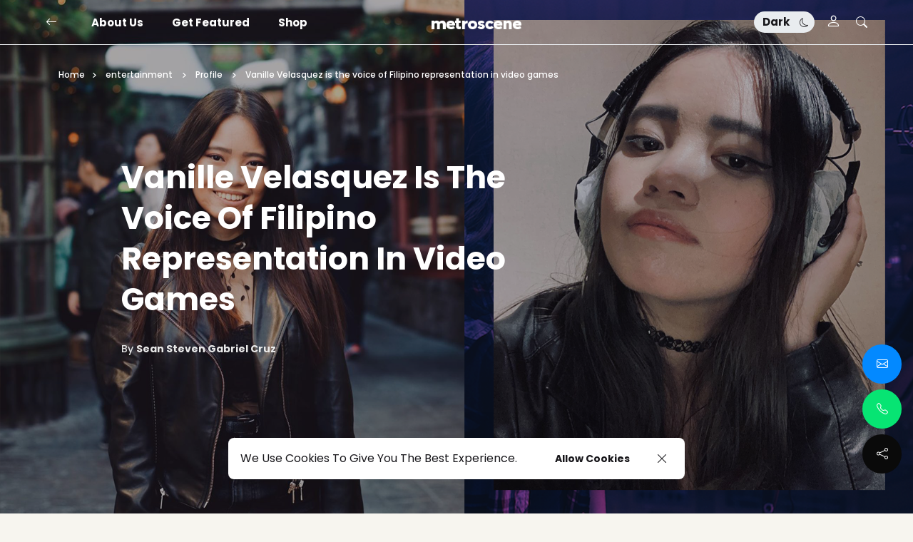

--- FILE ---
content_type: text/html; charset=UTF-8
request_url: https://www.metroscenemag.com/2022/05/vanille-velasquez-young-filipino-representation.html
body_size: 73233
content:
<!DOCTYPE html>
<html dir='ltr' lang='en' xmlns='http://www.w3.org/1999/xhtml' xmlns:b='http://www.google.com/2005/gml/b' xmlns:data='http://www.google.com/2005/gml/data' xmlns:expr='http://www.google.com/2005/gml/expr'>
<head>
<!-- Google tag (gtag.js) -->
<script async='async' src='https://www.googletagmanager.com/gtag/js?id=G-W4KL145NK2'></script>
<script>
  window.dataLayer = window.dataLayer || [];
  function gtag(){dataLayer.push(arguments);}
  gtag('js', new Date());

  gtag('config', 'G-W4KL145NK2');
</script>
<meta content='107884870624551' property='fb:pages'/>
<meta content='width=device-width, initial-scale=1.0' name='viewport'/>
<meta content='3puk4xz97vybxuqm9f8fwgljnsjq5t' name='facebook-domain-verification'/>
<meta content='width=device-width, initial-scale=1' name='viewport'/>
<meta content='IE=edge' http-equiv='X-UA-Compatible'/>
<title>Vanille Velasquez is the voice of Filipino representation in video games - Metroscene Mag -  For the young, empowered &amp; creative</title>
<meta content='Vanille Velasquez is the voice of Filipino representation in video games' property='og:title'/><meta content='https://www.metroscenemag.com/2022/05/vanille-velasquez-young-filipino-representation.html' property='og:url'/><meta content='article' property='og:type'/>
<meta content='https://blogger.googleusercontent.com/img/b/R29vZ2xl/AVvXsEhKj6YJhLHeD3Bik-YX8eahxn12gk6yZwszBXhNazXI1TQ4LXRh1xa78zF-FaRfpTMVLx967_6ot7mcF4QUy-76WwhUtRYPhnw7lzYiTwIe1P3pQMBJBbm94PUW7wGSSTjOX-UPLGYYvq9HyTa1eCqG5NY5L4lDA-i98XRLOGkIgga1QCXn2wO1TMvn/s16000/Vanille%20Velasquez%20is%20the%20voice%20of%20Filipino%20representation%20in%20video%20games%20-%20metroscene%20mag%20.png' property='og:image'/>
<meta content='It was later revealed that voice actor Vanille Velasquez will be the voice behind Neon - a duelist whose abilities are enlaced with bioelectricity. ' name='og:description'/>
<meta content='Metroscene Mag -  For the young, empowered &amp; creative' property='og:site_name'/><meta content='https://www.metroscenemag.com/' name='twitter:domain'/><meta content='Vanille Velasquez is the voice of Filipino representation in video games' name='twitter:title'/>
<meta content='summary_large_image' name='twitter:card'/><meta content='https://blogger.googleusercontent.com/img/b/R29vZ2xl/AVvXsEhKj6YJhLHeD3Bik-YX8eahxn12gk6yZwszBXhNazXI1TQ4LXRh1xa78zF-FaRfpTMVLx967_6ot7mcF4QUy-76WwhUtRYPhnw7lzYiTwIe1P3pQMBJBbm94PUW7wGSSTjOX-UPLGYYvq9HyTa1eCqG5NY5L4lDA-i98XRLOGkIgga1QCXn2wO1TMvn/s16000/Vanille%20Velasquez%20is%20the%20voice%20of%20Filipino%20representation%20in%20video%20games%20-%20metroscene%20mag%20.png' name='twitter:image'/>
<meta content='Vanille Velasquez is the voice of Filipino representation in video games' name='twitter:title'/>
<meta content='light' name='twitter:widgets:theme'/>
<meta content='It was later revealed that voice actor Vanille Velasquez will be the voice behind Neon - a duelist whose abilities are enlaced with bioelectricity. ' name='twitter:description'/>
<link href='https://cdn.jsdelivr.net/npm/bootstrap-icons@1.11.3/font/bootstrap-icons.min.css' rel='stylesheet'/>
<link href='https://cdn.jsdelivr.net/npm/bootstrap@5.3.3/dist/css/bootstrap.min.css' rel='stylesheet'/>
<link href='https://cdnjs.cloudflare.com/ajax/libs/font-awesome/6.5.2/css/all.min.css' rel='stylesheet'/>
<link href='https://fonts.googleapis.com/css2?family=Poppins:wght@100;200;300;400;500;600;700;800;900&display=swap' rel='stylesheet'/>
<link href='https://cdn.jsdelivr.net/npm/swiper@11/swiper-bundle.min.css' rel='stylesheet'/>
<link href='//blogger.googleusercontent.com' rel='dns-prefetch'/><link href='//www.blogger.com' rel='dns-prefetch'/><link href='//getbootstrap.com' rel='dns-prefetch'/><link href='//fonts.googleapis.com' rel='dns-prefetch'/><link href='//fonts.gstatic.com' rel='dns-prefetch'/><link href='//fontawesome.com' rel='dns-prefetch'/><link href='//ajax.googleapis.com' rel='dns-prefetch'/><link href='//www.facebook.com' rel='dns-prefetch'/><link href='//twitter.com' rel='dns-prefetch'/><link href='//www.youtube.com' rel='dns-prefetch'/><link href='//player.vimeo.com' rel='dns-prefetch'/><link href='//apis.google.com' rel='dns-prefetch'/><link href='//cdn.jsdelivr.net' rel='dns-prefetch'/><link href='//www.google-analytics.com' rel='dns-prefetch'/><link href='//www.gstatic.com' rel='dns-prefetch'/><link href='//swiperjs.com' rel='dns-prefetch'/>
<script type='application/ld+json'>{"@context": "https://schema.org","@type": "WebSite","url": "https://www.metroscenemag.com/2022/05/vanille-velasquez-young-filipino-representation.html","name":"Metroscene Mag -  For the young, empowered &amp; creative","potentialAction":{"@type": "SearchAction","target":{"@type": "EntryPoint","urlTemplate": "https://www.metroscenemag.com/2022/05/vanille-velasquez-young-filipino-representation.htmlsearch?q={search_term_string}"},"query-input": "required name=search_term_string"}}</script>
<meta content='text/html; charset=UTF-8' http-equiv='Content-Type'/>
<!-- Chrome, Firefox OS and Opera -->
<meta content='#f7f5ef' name='theme-color'/>
<!-- Windows Phone -->
<meta content='#f7f5ef' name='msapplication-navbutton-color'/>
<meta content='blogger' name='generator'/>
<link href='https://www.metroscenemag.com/favicon.ico' rel='icon' type='image/x-icon'/>
<link href='https://www.metroscenemag.com/2022/05/vanille-velasquez-young-filipino-representation.html' rel='canonical'/>
<link rel="alternate" type="application/atom+xml" title="Metroscene Mag -  For the young, empowered &amp; creative - Atom" href="https://www.metroscenemag.com/feeds/posts/default" />
<link rel="alternate" type="application/rss+xml" title="Metroscene Mag -  For the young, empowered &amp; creative - RSS" href="https://www.metroscenemag.com/feeds/posts/default?alt=rss" />
<link rel="service.post" type="application/atom+xml" title="Metroscene Mag -  For the young, empowered &amp; creative - Atom" href="https://www.blogger.com/feeds/1608629408602058190/posts/default" />

<link rel="alternate" type="application/atom+xml" title="Metroscene Mag -  For the young, empowered &amp; creative - Atom" href="https://www.metroscenemag.com/feeds/8933858248300454167/comments/default" />
<!--Can't find substitution for tag [blog.ieCssRetrofitLinks]-->
<link href='https://blogger.googleusercontent.com/img/b/R29vZ2xl/AVvXsEhKj6YJhLHeD3Bik-YX8eahxn12gk6yZwszBXhNazXI1TQ4LXRh1xa78zF-FaRfpTMVLx967_6ot7mcF4QUy-76WwhUtRYPhnw7lzYiTwIe1P3pQMBJBbm94PUW7wGSSTjOX-UPLGYYvq9HyTa1eCqG5NY5L4lDA-i98XRLOGkIgga1QCXn2wO1TMvn/s16000/Vanille%20Velasquez%20is%20the%20voice%20of%20Filipino%20representation%20in%20video%20games%20-%20metroscene%20mag%20.png' rel='image_src'/>
<meta content='It was later revealed that voice actor Vanille Velasquez will be the voice behind Neon - a duelist whose abilities are enlaced with bioelectricity. ' name='description'/>
<meta content='https://www.metroscenemag.com/2022/05/vanille-velasquez-young-filipino-representation.html' property='og:url'/>
<meta content='Vanille Velasquez is the voice of Filipino representation in video games' property='og:title'/>
<meta content='It was later revealed that voice actor Vanille Velasquez will be the voice behind Neon - a duelist whose abilities are enlaced with bioelectricity. ' property='og:description'/>
<meta content='https://blogger.googleusercontent.com/img/b/R29vZ2xl/AVvXsEhKj6YJhLHeD3Bik-YX8eahxn12gk6yZwszBXhNazXI1TQ4LXRh1xa78zF-FaRfpTMVLx967_6ot7mcF4QUy-76WwhUtRYPhnw7lzYiTwIe1P3pQMBJBbm94PUW7wGSSTjOX-UPLGYYvq9HyTa1eCqG5NY5L4lDA-i98XRLOGkIgga1QCXn2wO1TMvn/w1200-h630-p-k-no-nu/Vanille%20Velasquez%20is%20the%20voice%20of%20Filipino%20representation%20in%20video%20games%20-%20metroscene%20mag%20.png' property='og:image'/>
<style id='page-skin-1' type='text/css'><!--
/*! normalize.css v3.0.1 | MIT License | git.io/normalize */
html{font-family: Poppins, sans-serif;text-size-adjust:100%;-webkit-text-size-adjust:100%;}body{margin:0}*{outline:none}article,aside,details,figcaption,figure,footer,header,hgroup,main,nav,section,summary{display:block}audio,canvas,progress,video{display:inline-block;vertical-align:baseline}audio:not([controls]){display:none;height:0}[hidden],template{display:none}a{color:var(--e-title-color-primary);background:transparent;text-decoration:none;}a:active,a:hover{outline:0;text-decoration:none;color:var(--e-color-secondary)}a:first-child,a:last-child{margin-left: 0;margin-right: 0;}abbr[title]{border-bottom:1px dotted}b,strong{font-weight:700}dfn{font-style:italic}h1{font-size:2em;margin:.67em 0}::selection{background-color: var(--e-color-selection-background);color: var(--e-color-selection);}mark{background:#ff0;color:#000}small{font-size:80%}sub,sup{font-size:75%;line-height:0;position:relative;vertical-align:baseline}sup{top:-.5em}sub{bottom:-.25em}img{border:0}svg:not(:root){overflow:hidden}figure{margin:1em 40px}hr{margin: 2rem 0;-moz-box-sizing:content-box;box-sizing:content-box;height:0;}pre{overflow:auto}pre {margin: 20px 0;padding: 1.43em;color: var(--e-title-color-primary);border: var(--e-border-width) solid var(--e-color-action);border-left: var(--e-border-radius-10) solid var(--e-color-action);background-color: var(--e-color-widgets-background);text-align: start;direction: ltr;}code,kbd,pre,samp{font-family:monospace,monospace;font-size:1em}button,input,optgroup,select,textarea{color:inherit;font:inherit;margin:0}button{overflow:visible}button,select{text-transform:none}button,html input[type="button"],input[type="reset"],input[type="submit"]{-webkit-appearance:button;cursor:pointer}button[disabled],html input[disabled]{cursor:default}button::-moz-focus-inner,input::-moz-focus-inner{padding:0}input[type=text], input[type=email], input[type=url], input[type=password], input[type=search], input[type=number], input[type=tel], input[type=range], input[type=date], input[type=month], input[type=week], input[type=time], input[type=datetime], input[type=datetime-local], input[type=color], select, textarea {display: block;width: 100%;color: var(--e-title-color-primary);background-color: var(--e-title-color-primary-contrast);border: var(--e-border-width) solid var(--e-color-contrast-200);box-shadow: none;padding: 24px 15px;border-radius: var(--e-border-radius);font: normal 500 14px Poppins, sans-serif;line-height: 1.625;letter-spacing: normal;text-transform: initial;}input,select,textarea {color: var(--e-title-color-primary);background-color: var(--e-title-color-primary-contrast);border: var(--e-border-width) solid var(--e-color-contrast-200);border-radius: var(--e-border-radius);width: 100%;padding: 24px 15px;line-height: 1.3;position: relative;-webkit-appearance: none;outline: 0;font-family: inherit;font-weight: 400;font-size: inherit;box-sizing:border-box;}input[type="button"],input[type="reset"],input[type="submit"] {width: 100%;margin: 0;margin-top: 0.5rem;position: relative;padding: 1.60rem 4rem;background-color: var(--e-color-accent);color: var(--e-color-accent-contrast)!important;font:normal 700 14px Poppins, sans-serif ,'FontAwesome','Font Awesome 6 Free';text-align: center;text-transform: uppercase;border-radius: var(--e-border-radius);display: inline-flex;vertical-align: middle;align-items: center;justify-content: center;align-content: center;flex-wrap: wrap;line-height: 1.5;vertical-align: middle;}input[type="button"]:hover,input[type="reset"]:hover,input[type="submit"]:hover {background-color: var(--e-color-accent-hover);color: var(--e-color-accent-hover-contrast)!important;}input:focus,select:focus,textarea:focus {opacity: 0.5;}input[type="checkbox"],input[type="radio"]{box-sizing:border-box;padding:0}input[type="number"]::-webkit-inner-spin-button,input[type="number"]::-webkit-outer-spin-button{height:auto}input[type="search"]{-webkit-appearance:textfield;-moz-box-sizing:content-box;-webkit-box-sizing:content-box;box-sizing:content-box}input[type="search"]::-webkit-search-cancel-button,input[type="search"]::-webkit-search-decoration{-webkit-appearance:none}fieldset{border:1px solid silver;margin:0 2px;padding:.35em .625em .75em}legend{border:0;padding:0}textarea{width: 100%;height: 150px;resize: vertical;}optgroup{font-weight:700}table{border-collapse:collapse;border-spacing:0}td,th{padding:0}
/*!
* Theme Name: Darel Wilson
* Theme Author: FaryCreate
* Theme Version: v1.3
* Theme Number: #016
* Developer: FaryCreate
* Bootstrap v5.3.3 (https://getbootstrap.com/)
* Description: Darel Wilson - Blog & Magazine, Ecwid eCommerce Blogger Theme
*/
:root,[data-scheme=inverse]{--e-title-color-primary:#ffffff;--e-color-post-meta:#e4e4e4;--e-color-post-meta-link:#e9e9e9;--e-color-post-meta-link-hover:#cecece;--e-page-title-color-primary:#17161a;--e-page-color-post-meta:#17161a;--e-page-color-post-meta-link:#17161a;--e-page-color-post-meta-link-hover:#07e473;--e-color-header-navbar-background:transparent;--e-color-header-navbar:#fff;--e-color-header-navbar-border-bottom:#e9ecef;--e-color-contrast-900:#f8f9fa;--e-color-contrast-300:#f8f9fa36;--e-color-dark:#17161a}:root,[data-scheme=default]{--e-color-body-background:#f7f5ef;--e-color-selection:#17161a;--e-color-selection-background:#FFFFFF;--e-color-scrollbar-thumb-background:#17161a;--e-color-action:transparent;--e-color-text-action:#17161a;--e-title-color-primary:#17161a;--e-title-color-primary-contrast:#f7f5ef;--e-text-color-secondary:#f7f5ef;--e-text-color-secondary-contrast:#17161a;--e-text-color-excerpt:#717275;--e-color-secondary:#a3a3a3;--e-color-title-highlight:#17161a;--e-color-title-highlight-contrast:#f7f5ef;--e-color-post-meta:#17161a;--e-color-post-meta-link:#17161a;--e-color-post-meta-link-hover:#07e473;--e-color-accent:#07e473;--e-color-accent-contrast:#17161a;--e-color-accent-hover:#17161a;--e-color-accent-hover-contrast:#ffffff;--e-color-button:#FFFFFF;--e-color-button-contrast:#17161a;--e-color-button-hover:#17161a;--e-color-button-hover-contrast:#ffffff;--e-color-share-button-background:#ffffff;--e-color-category:#ffffff;--e-color-category-contrast:#17161a;--e-color-category-hover:#17161a;--e-color-category-hover-contrast:#ffffff;--e-color-widgets-background:#ffffff;--e-color-newsletters-widgets-background:#e7e5e0;--e-color-contrast-100:#f8f9fa;--e-color-contrast-200:#e9ecef;--e-color-contrast-300:#dee2e6;--e-color-contrast-400:#FFFFFF;--e-color-contrast-900:#17161a;--e-color-blog-background-color:#FFFFFF;--e-color-boxshadow:#0000001a;--e-color-overlay-background:#17161a26;--e-color-overlay-secondary-background:#17161a59;--e-color-cookie:#17161a;--e-color-cookie-background:#ffffff;--e-color-ecwid-link:#17161a;--e-color-ecwid-link-hover:#E07051;--e-color-ecwid-link-active:#C36146;--e-color-ecwid-side:#17161a;--e-color-ecwid-side-price:#17161a;--e-color-ecwid-side-border:#e9ecef;--e-color-ecwid-side-background:#ffffff;--e-color-popup-contactform-button-background-color:#0389ff;--e-color-popup-contactform-button-color:#ffffff;--e-color-popup-calllinks-button-background-color:#07e473;--e-color-popup-calllinks-button-color:#ffffff;--e-color-popup-socialbuttons-button-background-color:#0a0a0a;--e-color-popup-socialbuttons-button-color:#ffffff}[data-scheme]{color:var(--e-title-color-primary)}:root,[data-scheme=default]{--e-color-theme-primary:#BEF4B5;--e-color-theme-secondary:#9f948f;--e-color-theme-success:#07e473;--e-color-theme-danger:#ee2700;--e-color-theme-warning:#d1e40f;--e-color-theme-info:#34beef;--e-color-theme-dark:#17161a;--e-color-theme-light:#ffffff;--e-color-theme-text-dark:#0a0a0a;--e-color-theme-text-light:#ffffff}:root,[data-site-scheme=default]{--e-color-announcement-banner-background:#BEF4B5;--e-color-text-announcement-banner:#17161a;--e-color-topbar:#ffffff;--e-color-topbar-background:#17161a;--e-color-topbar-border-bottom:#dee2e6;--e-color-header:#FFFFFF;--e-color-header-background:#FFFFFF;--e-color-header-navbar:#FFFFFF;--e-color-header-navbar-background:#000000;--e-color-header-navbar-border-bottom:#eae8e2;--e-color-header-alpha:#FFFFFF;--e-color-header-background-alpha:#000000;--e-color-header-border-bottom-alpha:#eae8e2;--e-color-header-submenu:#17161a;--e-color-header-submenu-background:#19181a;--e-color-logo-background-color:transparent;--e-color-search:#17161a;--e-color-search-background:#cdcbc4;--e-color-search-border:#b7b6b1;--e-color-search-input:#17161a;--e-color-search-input-background:#ffffff;--e-color-search-input-border:#b7b6b1;--e-color-newsletters-background:#000000;--e-color-title-newsletters:#ffffff;--e-color-text-newsletters:#ffffff;--e-color-dark-background:#e9ecef;--e-color-light-background:#e9ecef;--e-color-footer:#ffffff;--e-color-footer-background:#000000;--e-color-footer-border-top:#536658;--e-color-footerbar:#ffffff;--e-color-footerbar-background:#000000;--e-color-footerbar-border-top:#FFFFFF}[data-featured-scheme=default]{--e-title-color-primary:#f4f6f6;--e-text-color-excerpt:#ffffff;--e-color-post-meta:#f4f6f6;--e-color-post-meta-link:#f4f6f6;--e-color-title-highlight:#19181a;--e-color-title-highlight-contrast:#FFFFFF}[data-popularPosts-scheme=default]{--e-title-color-primary:#17161a;--e-color-widgets-popularposts-background:#FFFFFF;--e-color-contrast-900:#17161a}[data-labels-scheme=default]{--e-title-color-primary:#FFFFFF;--e-color-labels-block-background:#FFFFFF;--e-color-contrast-900:#FFFFFF;--e-color-labels-name:transparent;--e-color-labels-name-background:transparent;--e-color-labels-count:transparent;--e-color-labels-count-background:transparent;--e-color-labels-item-background:transparent;--e-color-labels-item-border:transparent}[data-brand-scheme=default]{--e-title-color-brand:#17161a;--e-color-brand-background:#f7f5ef}[data-marquee-text-scheme=default]{--e-title-color-marquee-text:#FFFFFF;--e-color-marquee-text-background:#19181a}[data-products-slider-scheme=default]{--e-color-section-products-slider-title:#FFFFFF;--e-color-section-products-slider-background:#FFFFFF;--e-color-products-slider-card-border:#818181;--e-color-products-slider-card-name:#000000;--e-color-products-slider-card-price:#000000;--e-color-products-slider-card-background:transparent;--e-color-products-slider-card-darken-image-background:transparent06}:root{--e-color-ads-before-blog-posts:#e7e5e0;--e-color-ads-before-header:#e7e5e0;--e-color-ads-after-header:#e7e5e0;--e-color-ads-before-post-content:#e7e5e0;--e-color-ads-after-post-content:#e7e5e0;--e-color-ads-before-footer:#e7e5e0}:root{--e-length-logo-height-Desktop:16px;--e-length-logo-height-tablet:16px;--e-length-logo-height-mobile:16px}:root{--e-entry-post-title-width:690px;--e-entry-content-width:915px;--e-entry-content-medium-width:940px}:root{--e-font-base-line-height:1.5;--e-font-base-text-transform:capitalize;--e-font-base-letter-spacing:normal;--e-border-width:1px;--e-border-width-size-2:2px;--e-border-radius:8px;--e-border-radius-10:10px;--e-border-radius-20:20px;--e-border-radius-50:50px;--e-border-radius-100:100px;--swiper-navigation-size:10px;--e-widget-padding:20px;--e-widget-padding-top:20px;--e-widget-padding-right:20px;--e-widget-padding-bottom:20px;--e-widget-padding-left:20px;--e-widget-margin-top:20px;--e-widget-margin-right:20px;--e-widget-margin-bottom:20px;--e-widget-margin-left:20px;--e-padding:20px;--e-padding-top:20px;--e-padding-right:20px;--e-padding-bottom:20px;--e-padding-left:20px;--e-margin-top:20px;--e-margin-right:20px;--e-margin-bottom:20px;--e-margin-left:20px}:root,[data-site-scheme=dark]{--e-color-announcement-banner-background:#1f1f1f;--e-color-text-announcement-banner:#ffffff;--e-color-topbar:#ffffff;--e-color-topbar-background:#303030;--e-color-topbar-border-bottom:#434343;--e-color-body-background:#292929;--e-color-scrollbar-thumb-background:#ffffff;--e-color-header:#ffffff;--e-color-header-background:#303030;--e-color-header-navbar-background:#303030;--e-color-header-navbar:#ffffff;--e-color-header-navbar-border-bottom:#434343;--e-color-header-background-alpha:#292929;--e-color-header-alpha:#ffffff;--e-color-header-border-bottom-alpha:#434343;--e-color-header-submenu:#ffffff;--e-color-header-submenu-background:#303030;--e-color-search:#ffffff;--e-color-search-background:#303030;--e-color-search-border:#434343;--e-color-search-input:#ffffff;--e-color-search-input-background:#303030;--e-color-search-input-border:#434343;--e-color-title-newsletters:#ffffff;--e-color-text-newsletters:#a7a5af;--e-color-newsletters-background:#303030;--e-color-footer:#ffffff;--e-color-footer-background:#292929;--e-color-footer-border-top:#434343;--e-color-footerbar:#ffffff;--e-color-footerbar-background:#292929;--e-color-footerbar-border-top:#434343}[data-scheme=dark]{--e-title-color-primary:#ffffff;--e-title-color-primary-contrast:#303030;--e-text-color-secondary:#ffffff;--e-text-color-secondary-contrast:#ffffff;--e-text-color-excerpt:#a7a5af;--e-color-secondary:#ffffff;--e-color-post-meta:#ffffff;--e-color-post-meta-link:#ffffff;--e-color-post-meta-link-hover:#a7a5af;--e-page-title-color-primary:#ffffff;--e-page-color-post-meta:#ffffff;--e-page-color-post-meta-link:#ffffff;--e-page-color-post-meta-link-hover:#a7a5af;--e-color-share-button-background:#303030;--e-color-widgets-background:#303030;--e-color-blog-background-color:#292929;--e-title-color-labels:#ffffff;--e-color-labels-block-background:#292929;--e-color-labels-item-background:#434343;--e-color-labels-item-border:#303030;--e-title-color-brand:#ffffff;--e-color-brand-background:#303030;--e-title-color-marquee-text:#ffffff;--e-color-marquee-text-background:#292929;--e-color-widgets-popularposts-background:#292929;--e-color-newsletters-widgets-background:#303030;--e-color-section-products-slider-title:#ffffff;--e-color-section-products-slider-background:#292929;--e-color-products-slider-card-name:#ffffff;--e-color-products-slider-card-price:#ffffff;--e-color-products-slider-card-background:#303030;--e-color-products-slider-card-border:#434343;--e-color-ecwid-link:#ffffff;--e-color-dark-background:#434343;--e-color-light-background:#434343;--e-color-contrast-100:#141414;--e-color-contrast-200:#434343;--e-color-contrast-300:#434343;--e-color-contrast-400:#434343;--e-color-contrast-900:#434343;--e-color-cookie:#dfdfdf;--e-color-cookie-background:#303030;--e-color-ads-before-blog-posts:#303030;--e-color-ads-before-header:#303030;--e-color-ads-after-header:#303030;--e-color-ads-before-post-content:#303030;--e-color-ads-after-post-content:#303030;--e-color-ads-before-footer:#303030}body{max-width:100%;overflow-x:hidden;overflow-wrap:break-word;word-break:break-word;word-wrap:break-word;background-color:var(--e-color-body-background);color:var(--e-text-color-secondary);font:normal 400 16px Poppins, sans-serif ,'FontAwesome','Font Awesome 6 Free';font-weight:400;line-height:var(--e-font-base-line-height);text-transform:var(--e-font-base-text-transform);letter-spacing:var(--e-font-base-letter-spacing);height:100%;margin:0;min-height:100vh;display:-webkit-box;display:-ms-flexbox;display:flex;-ms-flex-direction:column;-webkit-box-orient:vertical;-webkit-box-direction:normal;flex-direction:column;-webkit-text-size-adjust:100%;text-size-adjust:100%;counter-reset:number;}*,::after,::before,.title a,a,ul,li{font-family:Poppins, sans-serif ,'FontAwesome','Font Awesome 6 Free';}.title,.title a,.post-title,.post-title a,h1,h2,h3,h4,h5,h6{font-family:Poppins, sans-serif ,'FontAwesome','Font Awesome 6 Free';}h1,h2,h3,h4,h5,h6{margin:20px 0;margin-top:0;font-weight:700;text-align:inherit;position:relative;clear:both;}h1{font-size:72px;letter-spacing:0;line-height:1!important;}h2{font-size:52px;letter-spacing:0;line-height:1.05!important;}h3{font-size:40px;letter-spacing:0;line-height:1.15!important;}h4{font-size:26px;letter-spacing:0;line-height:1.2!important;}h5{font-size:20px;letter-spacing:0;line-height:1.25!important;}h6{font-size:17px;letter-spacing:0;line-height:1.35!important;}p{font-weight:500;}ul{display:-ms-flexbox;display:flex;-ms-flex-wrap:wrap;flex-wrap:wrap;padding-left:0;margin-bottom:0;list-style:none}ul,li{display:block;line-height:inherit}li{display:list-item;text-align:match-parent;padding:.5rem 1rem}.hidden{display:none}.invisible{visibility:hidden}.clear{clear:both}.clearboth{clear:both}section{padding:60px 0;overflow:hidden}.section{gap:10px;}.widget{margin-top:0;margin-bottom:20px;position:relative;}.widget:last-child{margin-bottom:0;}.title{width:auto;margin-bottom:var(--e-margin-bottom);font:normal 700 44px Poppins, sans-serif ,'FontAwesome','Font Awesome 6 Free';text-transform:capitalize;color:var(--e-title-color-primary);position:relative;z-index:1;}img{max-width:100%;height:auto}.Image br{display:none}span.caption{display:block;position:relative;margin-top:30px}.container,.container-fluid,.container-lg,.container-md,.container-sm,.container-xl,.container-xxl{z-index:0;}.container::after,.float-container::after{clear:both;content:'';display:table}#Blog1,#PopularPosts1{margin:0;}input::placeholder{color:var(--e-color-secondary)}.widget-content{color:inherit;position:relative;line-height:var(--e-font-base-line-height);overflow:hidden;}.e-rotate-90{-webkit-transform:rotate(90deg);transform:rotate(90deg);}.theme-options .widget{margin:0;}.tr-caption-container{--bs-table-color:initial;--bs-table-bg:initial;}.tr-caption-container tr,.tr-caption-container td{border:0;padding:0;display:block;}a,::after,::before,.title,.title a,ul,li,h1,h2,h3,h4,h5,h6,img,[type=button],[type=reset],[type=submit],button{-webkit-transition:all .1s ease;-moz-transition:all .1s ease;-ms-transition:all .1s ease;-o-transition:all .1s ease;transition:all .1s ease;}::-webkit-scrollbar{height:0;width:8px;background:var(--e-color-body-background);}::-moz-scrollbar{height:0;width:8px;background:var(--e-color-body-background);}::-ms-scrollbar{height:0;width:8px;background:var(--e-color-body-background);}::-o-scrollbar{height:0;width:8px;background:var(--e-color-body-background);}::scrollbar{height:0;width:8px;background:var(--e-color-body-background);}::-webkit-scrollbar-thumb{background-color:var(--e-color-scrollbar-thumb-background);border-radius:var(--e-border-radius);}::-moz-scrollbar-thumb{background-color:var(--e-color-scrollbar-thumb-background);border-radius:var(--e-border-radius);}::-ms-scrollbar-thumb{background-color:var(--e-color-scrollbar-thumb-background);border-radius:var(--e-border-radius);}::-o-scrollbar-thumb{background-color:var(--e-color-scrollbar-thumb-background);border-radius:var(--e-border-radius);}::scrollbar-thumb{background-color:var(--e-color-scrollbar-thumb-background);border-radius:var(--e-border-radius);}.LinkList ul li,.TextList ul li,.PageList ul li{padding:0;margin:0;font-weight:600;}.e-block-widget .widget{margin-left:var(--e-margin-left);margin-right:var(--e-margin-right);}.e-block-widget ul{list-style:none;margin:0;padding:0}.e-block-widget ul li,.e-block-widget ul li a{font:normal 700 15px Poppins, sans-serif ,'FontAwesome','Font Awesome 6 Free';padding:0;}.e-block-widget ul li a,.e-block-sidebar-inner .widget.TextList ul li{text-transform:var(--e-font-base-text-transform);color:var(--e-title-color-primary);background-color:var(--e-color-widgets-background);border:var(--e-border-width) solid var(--e-color-contrast-200);border-radius:var(--e-border-radius);margin-bottom:.5rem;--e-padding-left:16px;--e-padding-right:16px;padding-top:var(--e-padding-top);padding-left:var(--e-padding-left);padding-right:var(--e-padding-right);padding-bottom:var(--e-padding-bottom);display:block;}.e-block-widget ul li a:hover,.widget.BlogArchive .widget-content ul li a:hover,.widget.Label .widget-content ul li a:hover,.widget.PageList .widget-content ul li a:hover{color:var(--e-color-text-action);background-color:var(--e-color-action);border-color:var(--e-color-action);}.e-block-widget ul li a:before{font-weight:normal;display:inline-flex;float:inline-end;}.e-block-topbar-section{font:normal 700 15px Poppins, sans-serif ,'FontAwesome','Font Awesome 6 Free';color:var(--e-color-topbar);fill:var(--e-color-topbar);--e-title-color-primary:var(--e-color-topbar);position:relative;z-index:1025;}.e-block-topbar-section{--e-padding-top:10px;--e-padding-bottom:10px;padding-top:var(--e-padding-top);padding-bottom:var(--e-padding-bottom);background-color:var(--e-color-topbar-background);border-bottom:var(--e-border-width) solid var(--e-color-topbar-border-bottom);}.e-block-topbar-section .title,.e-block-topbar-section .title a,.e-block-topbar-section .widget-content,.e-block-topbar-section .caption,.e-block-topbar-section ul,.e-block-topbar-section li,.e-block-topbar-section a,.e-block-topbar-section ul li,.e-block-topbar-section ul li a,.e-block-topbar-section h1,.e-block-topbar-section h2,.e-block-topbar-section h3,.e-block-topbar-section h4,.e-block-topbar-section h5,.e-block-topbar-section h6{font:normal 700 15px Poppins, sans-serif;background-color:transparent;color:var(--e-color-topbar);margin-bottom:0;--e-padding-top:0;--e-padding-left:0;--e-padding-right:0;--e-padding-bottom:0;--e-border-width:0;}.e-block-topbar-section a:hover,.e-block-topbar-section ul li a:hover{background-color:transparent;color:var(--e-color-secondary);}.e-block-bar-section .title,.e-block-bar-section h1,.e-block-bar-section h2,.e-block-bar-section h3,.e-block-bar-section h4,.e-block-bar-section h5,.e-block-bar-section h6{color:inherit;font:normal 700 15px Poppins, sans-serif ,'FontAwesome','Font Awesome 6 Free';margin:0;margin-right:.5rem;padding:0;border-width:0;}.e-block-bar-section a:hover,.e-block-bar-section ul li a:hover{color:var(--e-color-secondary);}.e-block-bar-section .widget:first-child{margin-left:0;margin-right:0;}.e-block-bar-section .widget:last-child{margin-left:0;margin-right:0;}.e-block-bar-section .widget{margin-top:5px;margin-left:.5rem;margin-right:.5rem;margin-bottom:.5rem;display:flex;align-items:center;flex-wrap:nowrap;}.e-block-bar-section .widget-content,.e-block-bar-section .caption{display:flex;align-items:center;justify-content:center;flex:0 1 auto;}.e-block-bar-section ul,.e-header-bar-section ul{font-size:inherit;color:inherit;line-height:normal!important;display:flex;flex-direction:row;align-items:center;padding-right:0;}.e-block-bar-section ul li{margin:0;margin-right:.2rem;padding:0;padding-left:6px;padding-right:6px;}.e-block-bar-section ul li:first-child{padding-left:0;}.e-block-bar-section ul li:last-child{padding-right:0;}.e-block-bar-section .widget.BlogSearch form{display:flex;flex-direction:row;align-items:center;}.e-block-bar-section .widget.BlogSearch input[type="button"],.e-block-bar-section .widget.BlogSearch input[type="reset"],.e-block-bar-section .widget.BlogSearch input[type="submit"]{padding:.3rem 1rem;width:auto;}.e-block-bar-section .widget.BlogSearch input{margin:0;margin-right:.4rem;padding:.3rem .4rem;width:200px;}.e-block-bar-section .widget.Profile .widget-content{padding:0;border-width:0;}.e-block-bar-section .widget.Profile .individual .profile-img{margin:0;margin-right:.5rem;height:24px;width:24px;}.e-block-bar-section .widget.Profile .profile-textblock .profile-textblock,.e-block-bar-section .widget.Profile .profile-info .profile-link{display:none;}.e-block-bar-section .widget.Profile .profile-info .profile-data .profile-link{font:normal 700 15px Poppins, sans-serif ,'FontAwesome','Font Awesome 6 Free';margin:0;display:block;}.e-block-bar-section .widget.Profile .profile-data:after{display:none;}.e-block-bar-section .widget.Profile .profile-datablock{--e-widget-margin-bottom:0;}.e-block-bar-section .widget.Image img{margin:0;margin-right:.5rem;width:auto;height:20px;}.e-block-bar-section .widget.BloggerButton .widget-content img{width:auto;height:24px;}.e-block-bar-section .widget.BlogList .widget-content .blog-icon,.e-block-bar-section .widget.BlogList .widget-content .blog-content{display:inline-flex;float:left;margin-bottom:0;}.e-block-bar-section .widget.BlogList .widget-content .blog-title,.e-block-bar-section .widget.BlogList .widget-content .item-content .item-title{margin-top:0;margin-right:10px;margin-bottom:0;}.e-block-bar-section .widget.BlogList .widget-content ul li{background-color:transparent;margin-bottom:0;}.e-block-bar-section .widget.BlogList .widget-content .show-option span a{font-size:inherit;}.e-block-bar-section .blogger,.e-block-bar-section .image-attribution{display:none}.e-block-bar-section .widget.Label .collapsible>summary,.e-block-bar-section .widget.BlogArchive .collapsible>summary{display:flex;height:32px!important;align-items:center;padding:3px 12px;padding-right:3px;border-radius:var(--e-border-radius-50);}.e-block-bar-section .widget.Label .collapsible[open]>:not(summary),.e-block-bar-section .widget.BlogArchive .collapsible[open]>:not(summary){position:absolute;top:100%;left:0;width:100%;min-width:250px;background-color:var(--e-color-widgets-background);box-shadow:0 3px 45px var(--e-color-boxshadow);}.e-block-bar-section .widget.Label .widget-content ul,.e-block-bar-section .widget.BlogArchive .widget-content ul{width:100%;margin-left:0;margin-right:0;padding:16px 0;}.e-block-bar-section .widget.Label .widget-content ul li,.e-block-bar-section .widget.BlogArchive .widget-content ul li{padding:0 16px;width:100%;}.e-block-bar-section .widget.BlogArchive .widget-content #ArchiveList .flat-button{font-size:inherit;}.e-block-bar-section .widget.Label .widget-content a,.e-block-bar-section .widget.BlogArchive .widget-content a{margin-bottom:.3rem;color:var(--e-text-color-secondary);background-color:transparent;--e-border-width:0;font:normal 500 14px Poppins, sans-serif ,'FontAwesome','Font Awesome 6 Free';padding-top:8px;padding-bottom:8px;line-height:normal;}.e-block-bar-section .widget.BlogArchive .widget-content ul ul{padding:0;padding-top:12px;}.e-block-bar-section .widget.BlogArchive .widget-content ul li li{padding:0;}.e-block-bar-section .widget.Stats .widget-content .counter-wrapper:before,.e-block-bar-section .widget.Stats .widget-content .counter-wrapper:after{display:none;}.e-block-bar-section .widget.Stats .widget-content .counter-wrapper{font:normal 700 15px Poppins, sans-serif ,'FontAwesome','Font Awesome 6 Free';}.e-block-bar-section .svg-icon-24{padding:3px;width:24px;height:24px;border-radius:var(--e-border-radius-20);}.header-widget{display:flex;align-items:center;align-content:center;justify-content:center;flex-wrap:wrap;}.header-widget h1,.header-widget h1 a{color:var(--e-color-header-navbar);font:normal 700 24px Poppins, sans-serif;font-weight:800;letter-spacing:-.08em;margin:0;text-transform:capitalize;overflow:inherit;overflow-wrap:normal;text-overflow:ellipsis;white-space:nowrap;word-wrap:normal;}.header-widget p{color:var(--e-color-header-navbar);font:normal 400 16px Poppins, sans-serif ,'FontAwesome','Font Awesome 6 Free';display:inline-block;position:relative;margin:0;margin-left:10px;}.e-header-section{z-index:101;width:100%;box-sizing:border-box;position:relative;}.e-header-section .e-header-wrap #Image19 h3.title,.e-header-section .e-header-wrap #Image7 h3.title,.e-header-section .e-header-wrap #Image19 span.caption,.e-header-section .e-header-wrap #Image7 span.caption,.e-header-section .e-block-header-large-wrap .e-header-brand-large .widget.Image h3.title,.e-block-footer-section .e-footer-brand-large .widget.Image h3.title{display:none;}.e-header-section .e-header-wrap .back-button-container a{color:inherit;}.e-header-section .widget{margin:0;}.e-header-section section{padding:0;}.e-header-section .e-block-bar-section .sec-topbar img{max-width:none!important;width:auto!important;height:auto!important;}.e-header-section .e-header-wrap .navbar-brand .Header img,.e-header-section .e-header-wrap .navbar-brand .Image img{max-width:none;width:auto;height:var(--e-length-logo-height-Desktop);}.e-header-section .widget.Image .caption{margin:0;margin-left:10px;}.e-header-section .e-header-bar-section .sec-headerbar .widget{margin-left:10px;display:flex;font:normal 700 15px Poppins, sans-serif ,'FontAwesome','Font Awesome 6 Free';text-transform:capitalize;align-items:center;justify-content:center;}.e-header-section .e-header-bar-section .sec-headerbar ul li a{padding-left:6px;padding-right:6px;}.e-header-section .e-header-wrap .Image7{display:none;}.e-header-section .e-icon-button,.e-header-section .e-icon-button a,.e-header-section .e-icon-button i{color:var(--e-color-header-navbar);}html[dir=rtl] .e-header-section .e-header-bar-section .sec-headerbar .widget{margin-left:0;margin-right:10px;}.e-header-section .e-header-search-toggle .e-icon-button span,.e-header-section #e-ecwid-account .e-icon-button span{font:normal 700 15px Poppins, sans-serif ,'FontAwesome','Font Awesome 6 Free';letter-spacing:0;}.e-header-section .e-header-navbar-toggler .e-icon-button i{font-size:26px;}.e-header-section #e-ecwid-account .e-icon-button i{font-size:21px;position:relative;top:-1px;}.e-header-section .goog-te-gadget .goog-te-combo,.e-block-footer-bar-section .goog-te-gadget .goog-te-combo{background-size:1rem;background-position:center right .50rem;padding:7px 16px;width:32px;height:32px;}.e-header-section .e-block-header-large-wrap .e-header-large-column-inner #e-datetime{font:normal 700 15px Poppins, sans-serif ,'FontAwesome','Font Awesome 6 Free';line-height:normal;}.e-header-section .e-header-brand-large .widget.Image img,.e-block-footer-section .e-footer-brand-large .widget.Image img{width:auto;line-height:0;}.e-header-section .e-header-brand-large .widget.Image .caption,.e-block-footer-section .e-footer-brand-large .widget.Image .caption{background-color:var(--e-color-action);color:var(--e-color-text-action);width:auto;right:0;bottom:0;border-radius:var(--e-border-radius);padding-top:15px;padding-bottom:15px;}.e-header-section .e-header-col.e-col-center{flex:initial;justify-content:center;}.e-header-section .e-header-col.e-col-right{justify-content:flex-end;}.e-header-section .e-header-col{display:flex;align-items:center;flex:1;}.e-block-header-large-section{padding-top:48px;padding-bottom:48px;padding-left:0;padding-right:0;color:var(--e-color-header);background-color:var(--e-color-header-background);}.e-block-header-large-section .e-icon-button,.e-block-header-large-section .e-icon-button a,.e-block-header-large-section .e-icon-button i{color:var(--e-color-header);}.e-header-section .e-header-wrap #Image7,.post-view.e-page-header-full .e-header-section .e-header-wrap #Header1,.post-view.e-page-header-full .e-header-section.e-header-custom-secondary-color .e-header-wrap #Image7,.post-view.e-page-header-fullscreen .e-header-section .e-header-wrap #Header1,.post-view.e-page-header-fullscreen .e-header-section.e-header-custom-secondary-color .e-header-wrap #Image7,body.dark .e-header-section .e-header-wrap #Header1,body.dark.post-view.e-page-header-full .e-header-section.e-header-custom-secondary-color .e-header-wrap #Header1,body.dark.post-view.e-page-header-fullscreen .e-header-section.e-header-custom-secondary-color .e-header-wrap #Header1,.e-header-section .e-block-header-large-wrap .e-header-brand-large #Image14,body.dark .e-header-section .e-block-header-large-wrap .e-header-brand-large #Image8,body.dark .e-block-footer-section .e-footer-brand-large #Image18,.e-block-footer-section .e-footer-brand-large #Image19{display:none;}.post-view.e-page-header-full .e-header-section .e-header-wrap #Image7,.post-view.e-page-header-full .e-header-section.e-header-custom-secondary-color .e-header-wrap #Header1,.post-view.e-page-header-fullscreen .e-header-section .e-header-wrap #Image7,.post-view.e-page-header-fullscreen .e-header-section.e-header-custom-secondary-color .e-header-wrap #Header1,body.dark .e-header-section .e-header-wrap #Image7,body.dark.post-view.e-page-header-full .e-header-section.e-header-custom-secondary-color .e-header-wrap #Image7,body.dark.post-view.e-page-header-fullscreen .e-header-section.e-header-custom-secondary-color .e-header-wrap #Image7,body.dark .e-header-section .e-block-header-large-wrap .e-header-brand-large #Image14,body.dark .e-block-footer-section .e-footer-brand-large #Image19{display:block;}#e-navbar-brand a{background-color:var(--e-color-logo-background-color);border-radius:var(--e-border-radius);}.selectnav{display:none}.nav-menu ul:hover>li{opacity:.5;}.nav-menu ul li:hover{opacity:1;}.nav-menu ul li a{color:inherit;display:block;padding:0 1.25rem;position:relative;text-transform:capitalize;text-decoration:none;letter-spacing:0;font:normal 700 15px Poppins, sans-serif ,'FontAwesome','Font Awesome 6 Free';border-radius:var(--e-border-radius);}.nav-menu ul li a:hover,.nav-menu ul li a:hover:after,.show .nav-menu ul li a:hover,.show .nav-menu ul li a:hover:after{color:var(--e-color-action);}.nav-menu ul li a:before{content:"0" counter(number);counter-increment:number;display:none;font-weight:700;color:inherit;width:auto;right:auto;top:auto;line-height:.6em;font-size:.7em;position:relative;margin-bottom:3px;height:auto;opacity:.75;text-align:right;}.nav-menu ul li.hasSub a:after{color:inherit;position:relative;left:4px;right:0;content:"\f078";font-weight:700;font-size:11px;text-rendering:auto;-webkit-font-smoothing:antialiased;-moz-osx-font-smoothing:grayscale}.nav-menu ul li ul{width:248px;margin:0;padding:20px 0;top:calc(100% + 10px);position:absolute;visibility:hidden;height:auto;z-index:10;opacity:0;border-radius:var(--e-border-radius);background-color:var(--e-color-header-submenu-background);border-top:var(--e-border-width-size-2)/0 solid var(--e-color-action);box-shadow:0 32px 64px -16px var(--e-color-boxshadow);-webkit-transform:translateY(30px);-ms-transform:translateY(30px);transform:translateY(30px);}.nav-menu ul li:hover ul{visibility:visible;opacity:1;-webkit-transform:translateY(0);-ms-transform:translateY(0);transform:translateY(0)}.nav-menu ul li ul li{display:block;position:relative;padding:0 1.5rem;float:none!important;}.nav-menu ul li ul li a{color:var(--e-color-header-submenu);font:normal 500 14px Poppins, sans-serif ,'FontAwesome','Font Awesome 6 Free';line-height:normal;text-align:left;display:block;padding:.7rem 1rem;position:relative;outline:none;text-transform:none;letter-spacing:normal;}.nav-menu ul li ul li a:hover{color:var(--e-color-text-action);background-color:var(--e-color-action);border-radius:8px;}.nav-menu ul li ul li a:before,.nav-menu ul li ul li a:after{display:none!important;}.show .nav-menu ul li.hasSub a:after{float:inline-end;}.show .nav-menu ul li a{color:var(--e-color-header-submenu);padding-top:14px;padding-bottom:14px;}.show .nav-menu ul li a:before{font-size:.5em;text-align:inherit;margin-left:-11px;}.show .nav-menu ul li ul{background-color:transparent;padding:0;margin:0;box-shadow:0 0 0 0 transparent;}.show .nav-menu ul li ul li{padding:0;margin:0;}.show .nav-menu ul li ul li a{color:var(--e-color-header-submenu);margin-left:16px;margin-right:16px;padding-left:12px;padding-right:12px;}.show .navbar-toggler,.show .navbar-toggler i{color:var(--e-color-header-submenu);}.e-header-section .navbar-expand-xl .navbar-collapse-overlay.show{opacity:1;visibility:visible;-webkit-transform:none;-ms-transform:none;transform:none;}.e-header-section .e-navbar-burger-menu .navbar-collapse-overlay{background-color:var(--e-color-header-submenu-background);box-shadow:0 32px 64px -16px var(--e-color-boxshadow);position:fixed;top:0;left:0;bottom:0;padding:20px 20px;width:400px;max-width:100%;height:100vh;overflow-y:auto;overflow-x:hidden;opacity:0;visibility:hidden;transform:translateX(-100%);transition:transform .3s ease-in-out;z-index:50;}.e-header-section .e-navbar-burger-menu .navbar-collapse-overlay.show{opacity:1;visibility:visible;-webkit-transform:none;-ms-transform:none;transform:none;}.e-header-custom-primary-color{background-color:var(--e-color-header-navbar-background);color:var(--e-color-header-navbar);stroke:var(--e-color-header-navbar);fill:var(--e-color-header-navbar);--e-title-color-primary:initial;padding-bottom:10px;padding-top:10px;border-bottom:var(--e-border-width) solid var(--e-color-header-navbar-border-bottom);}.e-header-sticky-top{position:-webkit-sticky;position:sticky;right:0;top:0;left:0;z-index:1020;}.e-header-bellow{position:-webkit-fixed;position:fixed;top:auto;right:0;bottom:0;left:0;z-index:1020;}.e-header-bellow .nav-menu ul li ul{top:auto;bottom:calc(100% + 10px);}.noHeaderbellow .e-message-cookie-wrapper{bottom:8rem!important;}.noHeaderbellow .e-block-popup-bar-section{margin-bottom:8rem!important;}#hero{padding-top:0;padding-bottom:0;margin-top:0;margin-bottom:0;}.e-block-section-mailchimp{padding-top:60px;padding-bottom:60px;background-color:var(--e-color-newsletters-background);}.e-block-section #sec01-01 h3,.e-block-section #sec01-02 h3{width:auto;margin:20px 0;padding-top:0;border-top-width:0;}.e-block-section #sec01-01 h3,.e-block-section #sec01-02 h3{font:normal 700 40px Poppins, sans-serif ,'FontAwesome','Font Awesome 6 Free';}.e-block-section #sec01-01 h3,.e-block-section #sec01-02 h3{color:var(--e-color-title-newsletters)}.e-block-section #sec01-01 .widget-content,.e-block-section #sec01-02 .widget-content{font:normal 300 40px Poppins, sans-serif ,'FontAwesome','Font Awesome 6 Free';color:var(--e-color-text-newsletters)}.e-block-popularPosts-section,.e-block-labels-section{padding:0;}.e-block-popularPosts-section{padding-top:46px;padding-bottom:48px;background-color:var(--e-color-widgets-popularposts-background);}.e-block-popularPosts-section .widget{margin-bottom:0;}.e-popularPosts-swiper-wrapper,.e-labels-swiper-wrapper{overflow:visible;}.e-block-labels-section{padding-top:48px;padding-bottom:48px;background-color:var(--e-color-labels-block-background);}.dark .e-block-labels-section .e-block-column-inner{background-color:var(--e-color-body-background-dark);}.e-block-labels-section .widget{margin-bottom:0;}.e-block-brand-section{padding-top:60px;padding-bottom:60px;background-color:var(--e-color-brand-background);}.e-block-brand-section .e-brand-swiper-inner img{width:60%;height:auto;}.e-block-brand-section span{color:var(--e-title-color-brand);font:normal 700 12px Poppins, sans-serif ,'FontAwesome','Font Awesome 6 Free';}.e-block-products-slider-section .e-products-slider-swiper-header .title{color:var(--e-color-section-products-slider-title);}.e-block-products-slider-section{background-color:var(--e-color-section-products-slider-background);padding-top:48px;padding-bottom:48px;}.e-block-products-slider-section .e-products-slider-swiper-wrapper.section{gap:0;}.e-block-products-slider-section .e-products-slider-swiper-wrapper .widget.Image{background-color:var(--e-color-products-slider-card-background);border:var(--e-border-width) solid var(--e-color-contrast-300);--e-color-contrast-300:var(--e-color-products-slider-card-border);border-radius:var(--e-border-radius);text-align:center;margin-bottom:0;padding:var(--e-padding);--e-padding:0px;margin-bottom:0;display:flex;flex-direction:column;}.e-block-products-slider-section .widget.Image .title{color:var(--e-color-products-slider-card-name);font:normal 700 18px Poppins, sans-serif ,'FontAwesome','Font Awesome 6 Free';text-transform:capitalize;letter-spacing:-.02em;line-height:1.333em!important;padding-bottom:var(--e-padding-bottom);padding-right:16px;padding-left:16px;margin-bottom:0;order:2;}.e-block-products-slider-section .widget.Image .widget-content{order:1;}.e-block-products-slider-section .widget.Image .widget-content a{border-radius:var(--e-border-radius);width:-webkit-fill-available;display:flex;justify-content:center;overflow:hidden;}.e-block-products-slider-section .widget.Image .widget-content a:before{content:'';background-color:var(--e-color-products-slider-card-darken-image-background);border-radius:var(--e-border-radius);position:absolute;top:0;bottom:0;width:100%;height:88.8%;z-index:2;}.e-block-products-slider-section .widget.Image .widget-content a:after{content:'READ';font:normal 700 12px Poppins, sans-serif ,'FontAwesome','Font Awesome 6 Free';text-transform:uppercase;letter-spacing:-.02em;background-color:var(--e-color-button);color:var(--e-color-button-contrast);padding:0 1.8em;position:absolute;opacity:0;bottom:3rem;height:50px;max-width:50%;min-height:50px;border-radius:var(--e-border-radius);display:inline-flex;visibility:hidden;align-items:center;transform:translate3d(0,10px,0);will-change:transform,opacity;}.e-block-products-slider-section .widget.Image:hover .widget-content a:after{background-color:var(--e-color-button-hover);color:var(--e-color-button-hover-contrast);visibility:visible;z-index:2;opacity:1;transform:translate3d(0,0,0);transition:transform .15s ease-out 0s,opacity .15s ease-out 0s;}.e-block-products-slider-section .widget.Image .widget-content img{border-radius:var(--e-border-radius);padding-top:0px;padding-bottom:0px;}.e-block-products-slider-section .widget.Image:hover .widget-content img{transform:scale3d(.96,.96,1);transition:transform .2s ease 0s,filter 0s linear .02s;}.e-block-products-slider-section .widget.Image .widget-content span.caption{background-color:transparent;color:var(--e-color-products-slider-card-price);font:normal 700 18px Poppins, sans-serif ,'FontAwesome','Font Awesome 6 Free';text-transform:capitalize;letter-spacing:-.02em;line-height:1.333em;max-width:100%;padding:0;padding-right:16px;padding-left:16px;margin-top:var(--e-margin-top)!important;position:relative;bottom:0;display:block;box-sizing:border-box;}.e-breadcrumbs-section{font:normal 500 12px Poppins, sans-serif ,'FontAwesome','Font Awesome 6 Free';width:100%;margin-right:auto;margin-left:auto;margin-top:2rem;margin-bottom:2rem;position:relative;z-index:8;}.e-breadcrumbs-section i{margin:0 10px;font-size:10px;}.post-title{margin:0;margin-bottom:.4rem;font:normal 700 24px Poppins, sans-serif ,'FontAwesome','Font Awesome 6 Free';text-transform:capitalize;line-height:1.3!important;z-index:1;}.caption-activeWrap{position:absolute;bottom:0;left:0;right:0;background-color:#009CBA;overflow:hidden;width:100%;height:0;z-index:2;-webkit-transition:all .2s ease;-moz-transition:all .2s ease;-ms-transition:all .2s ease;-o-transition:all .2s ease;transition:all .2s ease;}.caption-alignCenter{display:table;width:100%;height:100%;}.caption-alignCenter .caption-body{display:table-cell;vertical-align:middle;text-align:center;padding:15px 0;}.snippet-thumbnail{width:100%;position:relative;border-radius:var(--e-border-radius);overflow:hidden;}.post-outer-container:hover .snippet-thumbnail img,article.post:hover .snippet-thumbnail img,article.post:hover .hero-thumb{transform:scale(1.13) translateZ(0);}.post-outer-container .snippet-thumbnail img,article.post .snippet-thumbnail img,article.post .hero-thumb{transition:transform .28s ease;transform:scale(1) translateZ(0);}.post-header,.post-footer,.e-blog-meta,.item-date,.item-author{font:normal 500 14px Poppins, sans-serif ,'FontAwesome','Font Awesome 6 Free';color:var(--e-color-post-meta);padding:0;display:flex;flex-direction:row;flex-wrap:wrap;align-content:center;align-items:center;}.post-header a,.post-footer a,.e-blog-meta a,.item-date a,.item-author a{color:var(--e-color-post-meta-link);}.post-header a:hover,.post-footer a:hover,.e-blog-meta a:hover,.item-date a:hover,.item-author a:hover{color:var(--e-color-post-meta-link-hover);}.post-header .byline:not(:first-child):before,.post-footer .byline:not(:first-child):before,.flat-button:before{content:"";width:1rem;height:1px;margin:0 .5rem;background-color:var(--e-title-color-primary);display:inline-flex;vertical-align:middle;}.post-header .g-profile span,.post-footer .g-profile span,.item-author{font:normal 700 14px Poppins, sans-serif ,'FontAwesome','Font Awesome 6 Free';padding:0}.post-sidebar .post-sidebar-labels li{padding-left:0;padding-right:0;display:inline-block;}.post-header .post-labels a,.post-footer .post-labels a,.post-sidebar .post-sidebar-labels a{position:relative;margin-right:3px;padding:.5em 1em;font:normal 700 14px Poppins, sans-serif ,'FontAwesome','Font Awesome 6 Free';line-height:1;border-radius:var(--e-border-radius);background-color:var(--e-color-category);color:var(--e-color-category-contrast);display:-webkit-box;-webkit-box-orient:vertical;overflow:hidden;text-overflow:ellipsis;white-space:normal;-webkit-line-clamp:1;}.post-header .post-labels a:hover,.post-footer .post-labels a:hover,.post-sidebar .post-sidebar-labels a:hover,.widget.BlogArchive a:hover .post-count,.widget.Label a:hover .label-count{background-color:var(--e-color-category-hover)!important;color:var(--e-color-category-hover-contrast)!important;}.post-header .post-labels a:before,.post-footer .post-labels a:before{content:'';width:7px;height:7px;display:inline-block;margin-right:5px;background-color:var(--e-color-action);border-radius:50%;}.post-outer-container:hover .caption-activeWrap{height:100%;}.post-outer-container .has-featured-image .snippet-thumbnail img{width:100%;height:100%;opacity:1;-o-object-fit:cover;object-fit:cover;}.post-outer-container:hover .has-featured-image .snippet-thumbnail img{opacity:1;}.snippet-container,.snippet-fade{font:normal 300 28px Poppins, sans-serif ,'FontAwesome','Font Awesome 6 Free';color:var(--e-text-color-excerpt);}.snippet-fade{bottom:0;box-sizing:border-box;position:absolute;width:96px;display:none;}.snippet-fade:after{content:'\2026'}.snippet-fade{background:-webkit-linear-gradient(left,var(--e-color-body-background) 0,var(--e-color-body-background) 20%,rgba(247, 245, 239, 0) 100%);background:linear-gradient(to left,var(--e-color-body-background) 0,var(--e-color-body-background) 20%,rgba(247, 245, 239, 0) 100%);color:var(--e-text-color-secondary)}.snippet-fade{right:0}.snippet-fade:after{float:right}.post-outer-container .entry-content h1,.post-outer-container .entry-content .h1{font-size:2.25rem;}.post-outer-container .entry-content h2,.post-outer-container .entry-content .h2{font-size:2rem;}.post-outer-container .entry-content h3,.post-outer-container .entry-content .h3{font-size:1.75rem;}.post-outer-container .entry-content h4,.post-outer-container .entry-content .h4{font-size:1.25rem;}.post-outer-container .entry-content h5,.post-outer-container .entry-content .h5{font-size:1rem;}.post-outer-container .entry-content h6,.post-outer-container .entry-content .h6{font-size:.875rem;}.post-outer-container .entry-content ul{list-style-type:disc;margin-block-start:1em;margin-block-end:1em;margin-inline-start:0;margin-inline-end:0;padding-inline-start:40px;padding-left:2rem;}.post-outer-container .entry-content li{padding-top:.5rem;padding-bottom:0;}.post-outer-container .entry-content img[alt="none"],.post-outer-container .entry-content img[title="none"]{display:none;}.post-view .post-outer-container .entry-content p:first-child:first-letter{color:var(--e-color-action);background-color:var(--e-color-widgets-background);border-radius:var(--e-border-radius);float:left;font:normal 700 44px Poppins, sans-serif;line-height:60px;margin-right:16px;padding:10px 16px;}.post-view .post-outer-container .post,.page-view .post-outer-container .post{display:block;flex-direction:column;flex-wrap:nowrap;justify-content:normal;align-items:normal;}.author-name{display:flex;flex-direction:row;flex-wrap:wrap;margin-bottom:10px;}.author-name:after{content:"Founder & Editor";background-color:var(--e-color-category);color:var(--e-color-category-contrast);border-radius:var(--e-border-radius-20);font:normal 400 13px Poppins, sans-serif ,'FontAwesome','Font Awesome 6 Free';margin-left:.6rem;padding:.2em 1em;}.author-name a{text-transform:capitalize;line-height:1.6!important}.author-name a h5{font:normal 700 18px Poppins, sans-serif ,'FontAwesome','Font Awesome 6 Free';color:var(--e-title-color-primary);margin-bottom:0;}.author-photo{overflow:hidden;border-radius:500px;width:88px;margin:auto;margin-right:15px;}.author-photo img{width:100%;height:auto;}.author-profile{background-color:var(--e-color-widgets-background);color:var(--e-title-color-primary);border:var(--e-border-width) solid var(--e-color-contrast-200);position:relative;overflow:hidden;-webkit-border-radius:8px;-moz-border-radius:8px;border-radius:8px;}.author-desc p{font:normal 400 16px Poppins, sans-serif ,'FontAwesome','Font Awesome 6 Free';color:var(--e-text-color-secondary);line-height:1.5;margin-bottom:0;}.post-filter-message .message-container{color:var(--e-text-color-excerpt);font:normal 300 36px Poppins, sans-serif ,'FontAwesome','Font Awesome 6 Free';line-height:1.5;display:flex;flex-direction:column-reverse;}.post-filter-message .search-label,.post-filter-message .search-query{font:normal 700 44px Poppins, sans-serif ,'FontAwesome','Font Awesome 6 Free';text-transform:capitalize;color:var(--e-title-color-primary);display:block;margin-bottom:0;letter-spacing:-.03em;line-height:normal;}.post-filter-message .home-link,.error-404 .home-link{background-color:var(--e-color-button);color:var(--e-color-button-contrast);border-color:var(--e-color-button);}.post-filter-message .home-link:hover,.error-404 .home-link:hover{background-color:var(--e-color-button-hover);color:var(--e-color-button-hover-contrast);border-color:var(--e-color-button-hover);}.post-view .page-title-top-wide{margin-left:7.7%;margin-right:7.7%;}.post-view .page-title-image-wrap{margin-bottom:40px;height:100%;}.post-view .page-title-image-wrap .post-header .byline:not(:first-child):before{background-color:var(--e-color-post-meta);}.post-view .page-title-image-wrap .post-header{color:var(--e-color-post-meta);}.post-view .page-title-image-wrap .post-header a{color:var(--e-color-post-meta-link);}.post-view .page-title-image-wrap .post-header a:hover{color:var(--e-color-post-meta-link-hover);}.post-view .post-footer-container{width:100%;max-width:var(--e-entry-content-width);}.post-view .page-title-top-wide,.post-view .post-body{width:100%;max-width:var(--e-entry-content-width);}.post-view .e-post-entry-comments{width:100%;max-width:100%;}.item-view .widget.Blog .post-outer-container .post-header .byline{margin-bottom:0;}.post-view.e-entry-header-wide .page-title-image-wrap{margin-top:1.563rem;}.post-view.e-page-header-large .page-title-image-wrap{border-radius:var(--e-border-radius);}.post-view.e-page-header-large .page-title-image-wrap:before,.post-view.e-page-header-full .page-title-image-wrap:before,.post-view.e-page-header-fullscreen .page-title-image-wrap:before,.post-view.e-entry-header-wide .page-title-image-wrap:before{content:'';position:absolute;top:0;left:0;right:0;bottom:0;background-color:var(--e-color-overlay-secondary-background);width:100%;height:100%;display:block;z-index:5;}.post-view.e-page-header-large .page-title-image-wrap .post-image-bg,.post-view.e-page-header-full .page-title-image-wrap .post-image-bg,.post-view.e-page-header-fullscreen .page-title-image-wrap .post-image-bg,.post-view.e-entry-header-wide .page-title-image-wrap .post-image-bg,.post-view.e-page-header-image-top .page-title-image-wrap .post-image-bg,.post-view.e-page-header-image-bottom .page-title-image-wrap .post-image-bg{display:block!important;}.post-view.e-page-header-large .page-title-image-wrap .page-title-top,.post-view.e-page-header-full .page-title-image-wrap .page-title-top,.post-view.e-page-header-fullscreen .page-title-image-wrap .page-title-top,.post-view.e-entry-header-wide .page-title-image-wrap .page-title-top{padding-top:216px;padding-bottom:48px;z-index:5}.post-view.e-entry-header-wide .e-breadcrumbs-section,.post-view.e-page-header-full .e-breadcrumbs-section,.post-view.e-page-header-full .e-block-header-large-section,.post-view.e-page-header-full .e-block-topbar-section,.post-view.e-page-header-fullscreen .e-breadcrumbs-section,.post-view.e-page-header-fullscreen .e-block-header-large-section,.post-view.e-page-header-fullscreen .e-block-topbar-section,.post-view .page-title-image-wrap .e-breadcrumbs-header-section .e-breadcrumbs-section{display:none!important;}.post-view.e-page-header-full .page-title-image-wrap,.post-view.e-page-header-fullscreen .page-title-image-wrap,.post-view.e-entry-header-wide .page-title-image-wrap{margin-left:calc(50% - 50vw);margin-right:calc(50% - 50vw);max-width:100vw;}.post-view.e-page-header-full .page-title-image-wrap .e-breadcrumbs-header-section .e-breadcrumbs-section,.post-view.e-page-header-fullscreen .page-title-image-wrap .e-breadcrumbs-header-section .e-breadcrumbs-section,.post-view.e-entry-header-wide .page-title-image-wrap .e-breadcrumbs-header-section .e-breadcrumbs-section{color:var(--e-title-color-primary);display:block!important;}.post-view.e-page-header-full .post-image-bg,.post-view.e-page-header-fullscreen .post-image-bg,.post-view.e-entry-header-wide .post-image-bg{object-fit:cover;object-position:center;}.post-view.e-page-header-full .post-outer,.post-view.e-page-header-fullscreen .post-outer,.post-view.e-entry-header-wide .post-outer{overflow:visible;}.post-view.e-page-header-full .e-header-custom-primary-color,.post-view.e-page-header-fullscreen .e-header-custom-primary-color{position:fixed;top:0;left:0;right:0;bottom:auto;transition:background-color .1s ease;}.post-view.e-page-header-full .page-title-image-wrap,.post-view.e-page-header-fullscreen .page-title-image-wrap{padding-top:4rem;}.post-view.e-page-header-full .e-header-custom-secondary-color,.post-view.e-page-header-fullscreen .e-header-custom-secondary-color{background-color:var(--e-color-header-background-alpha);color:var(--e-color-header-alpha);stroke:var(--e-color-header-alpha);fill:var(--e-color-header-alpha);border-bottom:var(--e-border-width-size-2) solid var(--e-color-header-border-bottom-alpha),transparent;transition:background-color .1s ease;}.post-view.e-page-header-full .e-header-section .e-icon-button,.post-view.e-page-header-full .e-header-section .e-icon-button a,.post-view.e-page-header-full .e-header-section .e-icon-button i,.post-view.e-page-header-fullscreen .e-header-section .e-icon-button,.post-view.e-page-header-fullscreen .e-header-section .e-icon-button a,.post-view.e-page-header-fullscreen .e-header-section .e-icon-button i{color:var(--e-color-header-navbar);}.post-view.e-page-header-full .e-header-custom-secondary-color .e-icon-button,.post-view.e-page-header-full .e-header-custom-secondary-color .e-icon-button a,.post-view.e-page-header-full .e-header-custom-secondary-color .e-icon-button i,.post-view.e-page-header-fullscreen .e-header-custom-secondary-color .e-icon-button,.post-view.e-page-header-fullscreen .e-header-custom-secondary-color .e-icon-button a,.post-view.e-page-header-fullscreen .e-header-custom-secondary-color .e-icon-button i{color:var(--e-color-header-alpha);}.post-view.e-entry-aside-fullwide .e-entry-aside,.post-view.e-page-header-full .e-block-ads-section-01-bpc,.post-view.e-page-header-full .e-block-ads-section-02-bpc,.post-view.e-page-header-full .e-block-announcement-bar-section,.post-view.e-page-header-full #e-block-bar-section,.post-view.e-page-header-fullscreen .e-block-ads-section-01-bpc,.post-view.e-page-header-fullscreen .e-block-ads-section-02-bpc,.post-view.e-page-header-fullscreen .e-block-announcement-bar-section,.post-view.e-page-header-fullscreen #e-block-bar-section{display:none!important;}.post-view.e-page-header-fullscreen .page-title-image-wrap{height:100vh;}.post-view.e-page-header-fullscreen .page-title-image-wrap .page-title-top{padding-top:0;padding-bottom:0;position:absolute;top:0;bottom:0;display:flex;align-content:center;flex-wrap:wrap;justify-content:center;align-items:center;}.post-view.e-page-header-image-bottom .page-title-image-wrap,.post-view.e-page-header-image-top .page-title-image-wrap{width:100%;display:flex;flex-direction:column-reverse;}.post-view.e-page-header-image-bottom .page-title-image-wrap .post-image-bg,.post-view.e-page-header-image-top .page-title-image-wrap .post-image-bg{position:relative;height:100vh;border-radius:var(--e-border-radius);}.post-view.e-page-header-image-bottom .page-title-top-wide,.post-view.e-page-header-image-bottom .e-breadcrumbs-section .e-breadcrumbs-section-wrap,.post-view.e-page-header-image-bottom .page-title-image-wrap .post-header,.post-view.e-page-header-image-top .page-title-top-wide,.post-view.e-page-header-image-top .e-breadcrumbs-section .e-breadcrumbs-section-wrap,.post-view.e-page-header-image-top .page-title-image-wrap .post-header{margin:auto;display:flex;flex-direction:column;text-align:center;}.post-view.e-page-header-image-top .page-title-image-wrap{flex-direction:column;}.page-view .page-title-image-wrap{margin-bottom:40px;height:100%;}.page-view .page-title-image-wrap .post-image-bg{display:none;}.page-view .page-title-image-wrap .page-title-top .e-container{padding-right:0;padding-left:0;}.page-view .page-title-image-wrap .post-header .byline:not(:first-child):before{background-color:var(--e-page-color-post-meta);}.page-view .page-title-image-wrap .post-header{color:var(--e-page-color-post-meta);}.page-view .page-title-image-wrap .post-header a{color:var(--e-page-color-post-meta-link);}.page-view .page-title-image-wrap .post-header a:hover{color:var(--e-page-color-post-meta-link-hover);}.page-view .page-title-top-wide,.page-view .post-body{width:100%;max-width:var(--e-entry-content-medium-width);}.page-view .e-post-entry-comments{width:100%;max-width:var(--e-entry-content-medium-width);}.page-view .widget.Blog .post-outer-container .post-header .byline{margin-bottom:0;}.page-view .main-wrapper .e-container,.post-view .main-wrapper .e-container{width:100%;max-width:1432px;}.page-title-top{z-index:1;position:relative;}.page-filter-top{margin-bottom:2rem;padding-top:50px;padding-bottom:50px;border-bottom:var(--e-border-width) solid var(--e-color-contrast-300);}.page-title-image{width:inherit;height:0;z-index:0}.page-filter-image{position:absolute;top:0;width:100%;height:100%;z-index:0}.post-image-bg{width:100%;height:100%;position:absolute;top:0;left:0;right:0;bottom:0;background-position:center center;background-repeat:no-repeat;background-size:cover;background-attachment:scroll;z-index:1}.e-block-ads-section{border-radius:var(--e-border-radius);}#e-block-ads-section-01{background-color:var(--e-color-ads-before-header);}#e-block-ads-section-02{background-color:var(--e-color-ads-after-header);}#e-block-ads-section-03{background-color:var(--e-color-ads-before-footer);}#e-block-ads-section-04{background-color:var(--e-color-ads-before-post-content);}#e-block-ads-section-05{background-color:var(--e-color-ads-after-post-content);}#e-block-ads-section-06{background-color:var(--e-color-ads-before-blog-posts);}#e-block-ads-section-01-bpc #e-block-ads-section-01,#e-block-ads-section-02-bpc #e-block-ads-section-02,#e-block-ads-section-03-bpc #e-block-ads-section-03,#e-block-ads-section-04-bpc #e-block-ads-section-04,#e-block-ads-section-05-bpc #e-block-ads-section-05,#e-block-ads-section-06-bpc #e-block-ads-section-06{display:block;}.e-subscribe-section-wrap{background-color:var(--e-color-newsletters-widgets-background);border-radius:var(--e-border-radius);}.e-subscribe-section-wrap .e-subscribe-section .title{padding-top:0;border-width:0;}.widget.Profile .widget-content{color:var(--e-title-color-primary);border:1px solid var(--e-color-contrast-200);padding:var(--e-widget-padding);text-align:center;}.profile-datablock{margin-bottom:var(--e-widget-margin-bottom);}.profile-data{margin-bottom:var(--e-widget-margin-bottom);}.profile-data:after{content:"Founder & Editor";color:var(--e-color-contrast-400);font:normal 400 13px Poppins,sans-serif,'FontAwesome','Font Awesome 6 Free';margin-bottom:1rem;}.profile-img{border-radius:100px;height:60px;width:60px;margin-bottom:15px;}.profile-link{font:normal 700 16px Poppins, sans-serif ,'FontAwesome','Font Awesome 6 Free';display:block;}.profile-textblock{margin-bottom:var(--e-widget-margin-bottom);}.contact-form-widget .form form{line-height:2.5rem;}.contact-form-widget .form p.contact-form-error-message-with-border,.contact-form-widget .form p.contact-form-success-message-with-border{display:block;}.contact-form-widget .form p.contact-form-error-message-with-border{background-color:#ff00001f;border:var(--e-border-width) solid #ff000045;border-radius:var(--e-border-radius);padding:10px;line-height:normal;}.contact-form-widget .form p.contact-form-success-message-with-border{background-color:#00ff3b1f;border:var(--e-border-width) solid #00ff3b45;border-radius:var(--e-border-radius);padding:10px;line-height:normal;}.contact-form-widget .form br,.contact-form-widget .form p{display:none;}.contact-form-widget{background-color:var(--e-color-widgets-background);border-radius:var(--e-border-radius);font-weight:600!important;font:normal 600 14px Poppins, sans-serif ,'FontAwesome','Font Awesome 6 Free';padding:20px;}.contact-form-widget div{max-width:inherit!important;text-align:inherit!important;margin-top:10px;}.contact-form-widget .contact-form-cross{margin-top:4px;float:inline-end;}.main-page-body-content .ContactForm .widget-content{display:inherit!important}.main-section-wrap .LinkList ul li,.main-section-wrap .TextList ul li{position:relative;line-height:1.8!important;padding:8px 0!important;}.main-section-wrap .LinkList ul li a{color:inherit;}.Image{position:relative;overflow:hidden;}.Image span.caption{background-color:var(--e-color-body-background);color:var(--e-title-color-primary);font:normal 700 16px Poppins, sans-serif ,'FontAwesome','Font Awesome 6 Free';line-height:1.7;max-width:15rem;position:absolute;bottom:4rem;border-radius:0 8px 8px 0;margin:0!important;padding:20px;display:block;}.widget.BlogArchive li:last-child{margin-bottom:0}.widget.BlogArchive .widget-content,.widget.Label .widget-content{width:100%;margin:0;position:relative;height:auto;border-radius:var(--e-border-radius);z-index:10;box-sizing:border-box;}.widget.BlogArchive .widget-content ul li,.widget.Label .widget-content ul li{padding:0;margin:0;}.widget.BlogArchive .widget-content ul li a,.widget.Label .widget-content ul li a{color:var(--e-title-color-primary);background-color:var(--e-color-widgets-background);border:var(--e-border-width) solid var(--e-color-contrast-300);font:normal 700 15px Poppins, sans-serif ,'FontAwesome','Font Awesome 6 Free';line-height:30px;text-align:left;display:block;width:100%;margin-bottom:.5rem;padding:20px 16px;position:relative;border-radius:var(--e-border-radius);outline:none;text-transform:capitalize;overflow:hidden;}.widget.BlogArchive .widget-content li a,.widget.Label .widget-content li,.widget.Label span.label-size{color:inherit;font:normal 400 16px Poppins, sans-serif ,'FontAwesome','Font Awesome 6 Free';word-break:break-all}.widget.BlogArchive .post-count,.widget.Label .list-label-widget-content .label-count{float:right;text-align:center;width:30px;border-radius:var(--e-border-radius-20);}.widget.BlogArchive .widget-content .hierarchy .archivedate .hierarchy-title a{line-height:30px;}.widget.BlogArchive .widget-content .hierarchy .hierarchy-content .posts a{font:normal 500 14px Poppins, sans-serif ,'FontAwesome','Font Awesome 6 Free';line-height:30px;}.widget.BlogArchive .widget-content .hierarchy .hierarchy-content .archivedate{margin:0;}.widget.BlogArchive .widget-content #ArchiveList .flat-button{font:normal 700 16px Poppins, sans-serif ,'FontAwesome','Font Awesome 6 Free';color:inherit;margin-left:2rem;}.widget .collapsible,.collapsible>summary{display:inherit;overflow:visible;position:relative;height:auto!important;}.widget .collapsible>:not(summary){display:none}.widget .collapsible[open]>:not(summary){display:block}.widget .collapsible:focus,.widget .collapsible>summary:focus{outline:0}.widget .collapsible>summary{cursor:pointer;display:block;padding:0}.widget .collapsible:focus>summary,.widget .collapsible>summary:focus{background-color:transparent}.widget .collapsible>summary::-webkit-details-marker{display:none}.widget .collapsible-title{display:flex;justify-content:space-between;align-content:center;flex-wrap:wrap;align-items:center;}.widget .collapsible-title .chevron-down,.widget .collapsible[open] .collapsible-title .chevron-up{display:block}.widget .collapsible-title .chevron-up,.widget .collapsible[open] .collapsible-title .chevron-down{display:none}.widget.Label .list-label ul li{transition:transform .28s ease;transform:scale(1) translateZ(0);}.widget.Label .list-label ul li:hover{transform:scale(.9) translateZ(0);}.widget.Label .list-label ul li a{background-color:var(--e-color-labels-item-background);border-color:var(--e-color-labels-item-border);font:normal 700 18px Poppins, sans-serif ,'FontAwesome','Font Awesome 6 Free';}.widget.Label .list-label ul li a:hover{background-color:var(--e-color-action);border-color:var(--e-color-action);}.widget.Label .list-label ul li a .label-count{background-color:var(--e-color-labels-count-background);color:var(--e-color-labels-count);padding:10px 15px;right:1.5rem;bottom:1.5rem;border-radius:var(--e-border-radius);}.widget.Label .list-label ul li a .label-text{background-color:var(--e-color-labels-name-background);color:var(--e-color-labels-name);padding:10px 15px;left:1.5rem;bottom:1.5rem;border-radius:var(--e-border-radius);}.widget.Label .list-label ul li a:hover .label-text{background-color:var(--e-color-action);color:var(--e-color-text-action);}.widget.Label .list-label ul li a .label-text,.widget.Label .list-label ul li a .label-count{position:absolute;z-index:6;}.widget.Label .cloud-label ul li{padding-inline-end:3em;position:relative;display:flex;}.widget.Label .cloud-label ul li:not(:last-child){padding-inline-end:3em;position:relative;display:flex;}.widget.Label .cloud-label ul li:not(:last-child):after{content:'';display:inline-block;width:8px;height:8px;position:absolute;top:50%;right:calc(1em / .9);border-radius:4px;background-color:currentColor;transition:opacity .3s;}.widget.Label .cloud-label ul li a{font:normal 700 40px Poppins, sans-serif ,'FontAwesome','Font Awesome 6 Free';line-height:1.3;--e-border-width:0;--e-color-widgets-background:transparent;padding:0;margin-bottom:0;display:inline;}.widget.Label .cloud-label ul li a:hover{--e-color-text-action:var(--e-color-action);--e-color-category-hover:transparent;--e-color-category-hover-contrast:var(--e-color-action);background-color:transparent;}.widget.Label .cloud-label ul li a .label-count{margin-left:.6em;}.widget.Stats .widget-content #Stats1_content{display:flex;flex-direction:row;align-items:center;}.widget.Stats .widget-content .counter-wrapper{font:normal 700 20px Poppins, sans-serif ,'FontAwesome','Font Awesome 6 Free';line-height:normal;}.widget.Stats .widget-content .counter-wrapper:before{content:"Traffic";font:normal 700 12px Poppins, sans-serif ,'FontAwesome','Font Awesome 6 Free';color:var(--e-color-contrast-400);text-transform:uppercase;display:block;}.widget.Stats .widget-content .counter-wrapper:after{content:"\e0e3";background-color:var(--e-color-action);color:var(--e-color-text-action);font:normal 700 20px Poppins, sans-serif ,'FontAwesome','Font Awesome 6 Free';width:3rem;height:3rem;display:inline-flex;padding:12px;text-align:center;align-items:center;top:20px;right:20px;position:absolute;border-radius:var(--e-border-radius-50);}.widget.Stats .widget-content .graph-counter-wrapper .digit{color:var(--e-color-text-action);background-color:var(--e-color-action);border-radius:var(--e-border-radius);padding:5px 12px;margin:0 2px;}.widget.BlogList .widget-content{font:normal 400 16px Poppins, sans-serif ,'FontAwesome','Font Awesome 6 Free'!important;}.widget.BlogList .widget-content .blog-title{font:normal 700 16px Poppins, sans-serif ,'FontAwesome','Font Awesome 6 Free';}.widget.BlogList .widget-content .blog-title a,.widget.BlogList .widget-content .item-content .item-title,.widget.BlogList .widget-content .item-content .item-title a{color:var(--e-title-color-primary);}.widget.BlogList .widget-content .blog-icon{width:19px;height:19px;margin-top:0;margin-right:10px;margin-bottom:12px;align-items:center;justify-content:center;vertical-align:middle;position:relative;}.widget.BlogList .widget-content .item-content{line-height:2;}.widget.BlogList .widget-content .item-content .item-title{display:block;font:normal 400 16px Poppins, sans-serif ,'FontAwesome','Font Awesome 6 Free';margin-top:5px;line-height:1.5;}.widget.BlogList .widget-content .item-content .item-time{background-color:var(--e-color-action);color:var(--e-color-text-action);font:normal 600 12px Poppins, sans-serif ,'FontAwesome','Font Awesome 6 Free';margin-top:6px;padding:2px 8px;display:table;border-radius:var(--e-border-radius);}.widget.BlogList .widget-content ul li{color:var(--e-title-color-primary);border-radius:0;margin-bottom:10px;}.widget.BlogList .widget-content .show-option span a{font:normal 700 16px Poppins, sans-serif ,'FontAwesome','Font Awesome 6 Free';color:inherit;padding-left:1rem;}html.translated-ltr body>.skiptranslate:first-child,html.translated-rtl body>.skiptranslate:first-child,.goog-te-gadget span{display:none!important;}html.translated-ltr body[style*=top],html.translated-rtl body[style*=top]{top:0!important;}.goog-te-gadget-simple .goog-te-menu-value span,.goog-te-gadget .goog-te-combo{font:normal 700 16px Poppins, sans-serif ,'FontAwesome','Font Awesome 6 Free';color:inherit;}.goog-te-gadget-simple{background-color:var(--e-color-contrast-200)!important;border-width:0!important;border-radius:var(--e-border-radius-20);padding:5px 10px!important;}.goog-te-gadget-simple .goog-te-menu-value span{font-size:.75rem}.goog-te-menu-frame{-moz-box-shadow:0 3px 45px var(--e-color-boxshadow);-webkit-box-shadow:0 3px 45px var(--e-color-boxshadow);box-shadow:0 3px 45px var(--e-color-boxshadow);margin-top:10px}.goog-te-gadget-simple .goog-te-menu-value span{font-size:inherit;color:inherit;}.goog-te-gadget{color:inherit!important;font-size:0!important;}.goog-te-gadget .goog-te-gadget-simple span{color:var(--e-title-color-primary);display:inline!important;}.goog-te-gadget .goog-te-combo{background-color:var(--e-color-contrast-200);background-image:url(https://fonts.gstatic.com/s/i/productlogos/translate/v14/24px.svg);background-size:1.2rem;background-repeat:no-repeat;background-position:center right .75rem;border-width:0;border-radius:var(--e-border-radius-20);font:normal 700 15px Poppins, sans-serif ,'FontAwesome','Font Awesome 6 Free';padding:5px 10px;padding-right:35px;width:7.2rem;width:7.2rem;}.widget.BloggerButton .widget-content img{width:auto;height:auto;}.wikipedia-search-main-container{background-color:var(--e-color-widgets-background);padding:var(--e-padding);}.wikipedia-search-results-header{font:normal 600 14px Poppins, sans-serif ,'FontAwesome','Font Awesome 6 Free';margin-top:var(--e-widget-margin-top);margin-bottom:var(--e-margin-bottom);}.wikipedia-search-results{width:100%;color:var(--e-title-color-primary);border-top:var(--e-border-width) solid var(--e-color-contrast-200);border-bottom:var(--e-border-width) solid var(--e-color-contrast-200);border-radius:var(--e-border-width);padding-top:var(--e-widget-padding-top);padding-bottom:var(--e-widget-padding-bottom);}#wikipedia-search-result-link a{line-height:1.8!important}#wikipedia-search-result-link a:hover{color:var(--e-color-secondary)}#Wikipedia1_wikipedia-search-more{font:normal 600 14px Poppins, sans-serif ,'FontAwesome','Font Awesome 6 Free';margin-top:1rem!important;margin-bottom:1rem!important}.offcanvas{--bs-offcanvas-color:var(--e-color-search);--bs-offcanvas-bg:var(--e-color-search-background);}.offcanvas-header{border-bottom:var(--e-border-width) solid var(--e-color-search-border);}.e-search-section .title{font:normal 700 16px Poppins, sans-serif ,'FontAwesome','Font Awesome 6 Free';}.e-search-section .offcanvas-body *{color:var(--e-color-search);}.e-search-section .PopularPosts .snippet-thumbnail{max-height:250px;height:250px;}.e-search-section .PopularPosts .post-title,.e-search-section .PopularPosts .post-title a{font:normal 700 16px Poppins, sans-serif;margin-top:1.5rem;}.e-search-section .PopularPosts .post-header{background-color:var(--e-color-search-background);}.e-search-section .post-header .byline:not(:first-child):before,.e-search-section .post-footer .byline:not(:first-child):before,.e-search-section .flat-button:before{background-color:var(--e-color-search);}.e-search-section .widget{margin-bottom:3rem;}.e-search-section .offcanvas-content{margin-top:10px;color:var(--e-color-search);}.e-search-section .search-input input{color:var(--e-color-search-input);background-color:var(--e-color-search-input-background);letter-spacing:-.03em;display:flex;border:var(--e-border-width) solid var(--e-color-search-input-border);}.e-search-section .search-input input::placeholder{color:var(--e-color-search-input)}.e-search-section .offcanvas-body .btn{padding:2.7rem 1.5rem!important;}.e-btn-search-float-bottom{z-index:500;}[type=button]:not(:disabled),[type=reset]:not(:disabled),[type=submit]:not(:disabled),button:not(:disabled){cursor:pointer;outline:none;border:0 solid transparent;}.widget.BlogSearch .title{display:none;}.widget.Wikipedia .wikipedia-search-bar{position:relative;display:block;}.PopularPosts{counter-reset:number;}.PopularPosts .post-title{font:normal 700 22px Poppins, sans-serif ,'FontAwesome','Font Awesome 6 Free';position:absolute;bottom:3.6rem;line-height:1.3!important;}.PopularPosts .post-title a{display:-webkit-box;-webkit-box-orient:vertical;overflow:hidden;text-overflow:ellipsis;white-space:normal;-webkit-line-clamp:3;}.PopularPosts .post-title a{display:inline;position:relative;clear:both;box-decoration-break:clone;-webkit-box-decoration-break:clone;color:var(--e-color-title-highlight-contrast);background-color:var(--e-color-title-highlight);padding:0 15px;border-radius:var(--e-border-radius);box-sizing:border-box;}.PopularPosts article.post{flex:0 0 auto;width:100%;height:46vh;position:relative;}.PopularPosts article.post:last-child{margin-bottom:0;}.PopularPosts .snippet-thumbnail img{max-width:100%;width:100%;min-height:100%;-o-object-fit:cover;object-fit:cover;}.PopularPosts .post-header,.PopularPosts .post-footer{--e-color-widgets-background:transparent;background-color:var(--e-color-widgets-background);width:inherit;position:absolute;top:0;padding-right:30px;z-index:1;}.PopularPosts .post-footer{width:-webkit-fill-available;top:auto;bottom:.2rem;}.PopularPosts .post-header,.PopularPosts .post-title,.PopularPosts .post-footer{padding:0 1.6rem;}#PopularPosts1 article.post{background-color:var(--e-color-widgets-background);}#PopularPosts1{padding-top:1.5rem;padding-bottom:1.5rem;}.FeaturedPost .title{text-align:center;display:none;}.FeaturedPost .post-title{font:normal 700 44px Poppins, sans-serif ,'FontAwesome','Font Awesome 6 Free';width:100%;max-width:100%;display:-webkit-box;-webkit-box-orient:vertical;overflow:hidden;text-overflow:ellipsis;white-space:normal;-webkit-line-clamp:5;line-height:1.3!important;}.FeaturedPost .post-title a{display:inline;position:relative;clear:both;box-decoration-break:clone;-webkit-box-decoration-break:clone;color:var(--e-color-title-highlight-contrast);background-color:var(--e-color-title-highlight);padding:0 15px;border-radius:var(--e-border-radius);box-sizing:border-box;}.FeaturedPost .post-content{width:100%;max-width:100%;display:block;}.FeaturedPost article.post{width:100%;max-width:100%;height:90vh;position:relative;border-radius:var(--e-border-radius),0;display:flex;align-items:center;flex-direction:column;align-content:center;flex-wrap:wrap;overflow:hidden;}.FeaturedPost .thumb.hero-thumb{width:100%;max-width:100%;height:100vh;background-position:top center;background-size:cover;position:relative;}.FeaturedPost .thumb-link,.FeaturedPost .post-content .post-text-container{width:100%;max-width:100%;height:100%;}.FeaturedPost .thumb-link:before,.PopularPosts .snippet-thumbnail a:first-child:before,.widget.Label .list-label ul li a:after{content:'';width:100%;max-width:100%;height:100%;position:absolute;text-align:left;opacity:1;z-index:1;}.FeaturedPost .thumb-link:before,.PopularPosts .snippet-thumbnail a:first-child:before,.widget.Label .list-label ul li a:after{background-color:var(--e-color-overlay-secondary-background);position:absolute;top:0;right:0;bottom:0;left:0;content:"";opacity:1;transition:all .2s ease;}.FeaturedPost .post-content .post-text-container{width:100%;max-width:35rem;height:100%;position:absolute;left:auto;right:auto;bottom:0;padding:4rem 2.5rem 2.5rem;margin:auto;margin-right:0;margin-bottom:auto;opacity:1;z-index:1;}.FeaturedPost .post-content .post-text-container .post-footer{position:inherit;bottom:4rem;}.FeaturedPost .post-content.no-featured-image{background-color:var(--e-color-contrast-900);height:100%;}.FeaturedPost .post-content.no-featured-image .post-text-container{width:100%}.snippet-item,.r-snippetized{display:-webkit-box;-webkit-box-orient:vertical;overflow:hidden;text-overflow:ellipsis;white-space:normal;-webkit-line-clamp:3;line-height:1.45;}.Feed{counter-reset:number;}.Feed ul{gap:0;grid-template-columns:1fr 1fr 1fr;width:100%;display:grid;position:relative;}.Feed ul li{margin-bottom:1rem;padding-left:calc(1rem + 3rem)!important;position:relative;}.Feed ul li:after{content:counter(number);counter-increment:number;background-color:var(--e-color-contrast-200);border:var(--e-border-width) solid var(--e-color-contrast-300);border-radius:var(--e-border-radius);color:inherit;width:50px;height:50px;margin-right:1rem;margin-bottom:1rem;position:absolute;top:.3rem;left:0;display:inline-flex;justify-content:center;align-items:center;}.Feed ul li:hover:after{background-color:var(--e-color-action);color:var(--e-color-text-action);}.Feed .item-title,.Feed .item-title a{color:var(--e-title-color-primary);background-color:transparent;font:normal 700 16px Poppins, sans-serif;line-height:var(--e-font-base-line-height);--e-border-width:0;padding:0;display:block;}.Feed .item-title a:hover{--e-color-text-action:var(--e-color-secondary);--e-color-action:transparent;}.Feed .item-date,.Feed .item-author{margin-top:.3rem;margin-bottom:.5rem;}.widget.Stats .title{display:none;}.blog-pager .page-item{margin:0;line-height:0}.blog-pager a{font:normal 700 16px Poppins, sans-serif ,'FontAwesome','Font Awesome 6 Free';color:var(--e-title-color-primary);}.blog-pager:hover a{color:var(--e-color-secondary)}.blog-pager .page-item .blog-pager-older-link::after,.blog-pager .page-item .blog-pager-newer-link::before{color:var(--e-color-secondary);font-family:,'FontAwesome','Font Awesome 6 Free';font-size:10px;font-weight:normal;content:"\f061";width:16px;height:16px;display:inline-block;vertical-align:middle;margin-right:8px;position:relative;top:-1px;}.blog-pager .page-item .blog-pager-newer-link::before{content:"\f060";margin-left:0;margin-right:8px;}.post-sidebar,.aside-grid-wrap{display:none}.post-sidebar{box-sizing:border-box;display:block;font:normal 700 12px Poppins, sans-serif;position:relative;}.post-sidebar .post-sidebar-items{display:flex;flex-direction:column;justify-content:flex-start;align-content:flex-start;flex-wrap:wrap;align-items:center;text-align:center;}.post-sidebar .post-sidebar-item{width:100%;max-width:100%;display:flex;flex-direction:column;align-items:center;justify-content:center;align-content:center;flex-wrap:wrap;}.post-sidebar .post-sidebar-item .author-name h5{font-size:inherit;font-weight:inherit;}.post-sidebar .post-sidebar-item .author-photo{width:30px;margin-bottom:8px;}.post-sidebar .post-sidebar-item .author-name:after{display:none;}.post-sidebar-item{margin-bottom:30px}.post-sidebar-item span{display:block;margin-bottom:8px;}.post-sidebar-item ul{list-style:none;padding:0}.post-sidebar-item .sharing-button{cursor:pointer;display:inline-block;font:normal 500 12px Poppins, sans-serif;line-height:normal;word-break:normal}.post-sidebar .post-share-buttons .sharing .sharing-button:before{content:"\f064";display:block;margin-bottom:8px;}.post-sidebar-labels li{margin-top:10px;padding-top:0;padding-bottom:0;}.post-sidebar-container .aside-grid-wrap,.feed-view .aside-grid-wrap,.e-block-ads-section-04-bpc #e-block-ads-section-04,.e-block-ads-section-05-bpc #e-block-ads-section-05,.e-subscribe-section-wrap .e-subscribe-section,#e-contactform #e-contactform-section{display:block!important;}.post-comments-count:before{content:"\f075";margin-bottom:8px;}.post-viewcount:before{content:"\e473";margin-bottom:8px;}.e-post-entry-viewcount{visibility:hidden;opacity:0;transition:all .2s ease}.e-post-entry-viewcount[data-view]{visibility:visible;opacity:1}.e-post-entry-viewcount::after{content:attr(data-view)}.post-readingtime:before{content:"\f017";margin-bottom:8px;}.e-block-sidebar-inner{font:normal 300 16px Poppins, sans-serif ,'FontAwesome','Font Awesome 6 Free';line-height:1.15;}.e-block-sidebar-inner .title{font:normal 700 22px Poppins, sans-serif ,'FontAwesome','Font Awesome 6 Free';}.e-block-sidebar-inner .navigation{line-height:0;padding:16px}.e-block-sidebar-inner .sidebar-back{cursor:pointer}.e-block-sidebar-inner .widget-content{background-color:var(--e-color-widgets-background);border:var(--e-border-width) solid var(--e-color-contrast-300);padding:var(--e-padding);line-height:1.5;border-radius:var(--e-border-radius);}.e-block-sidebar-inner .PopularPosts div[role="feed"],.e-block-footer-section .PopularPosts div[role="feed"]{--bs-gutter-y:0;--bs-gutter-x:0;display:block;}.e-block-sidebar-inner .PopularPosts article.post,.e-block-footer-section .PopularPosts article.post,.e-block-sidebar-inner .PopularPosts .snippet-thumbnail,.e-block-footer-section .PopularPosts .snippet-thumbnail{max-height:100vh;height:30vh;}.e-block-sidebar-inner .PopularPosts article.post,.e-block-footer-section .PopularPosts article.post{width:100%;margin-top:0;margin-bottom:1rem;}.e-block-sidebar-inner .PopularPosts article.post:after{content:counter(number);counter-increment:number;font:normal 700 16px Poppins, sans-serif ,'FontAwesome','Font Awesome 6 Free';background-color:var(--e-color-action);color:var(--e-color-text-action);border-radius:var(--e-border-radius-50);width:40px;height:30px;position:absolute;top:14px;right:14px;display:flex!important;justify-content:center;align-items:center;opacity:1;z-index:2;}.e-block-sidebar-inner .Feed .widget-content ul,.e-block-footer-section .Feed .widget-content ul{grid-template-columns:auto;}.e-block-sidebar-social-inner .sidebar-social .sidebar-social-footer{border:var(--e-border-width) solid var(--e-color-contrast-200);border-radius:var(--e-border-radius);margin-top:.3rem;--e-padding-left:16px;--e-padding-right:16px;padding-top:var(--e-padding-top);padding-left:var(--e-padding-left);padding-right:var(--e-padding-right);padding-bottom:var(--e-padding-bottom);}.e-block-sidebar-social-inner .sidebar-social img{border-radius:var(--e-border-radius);}.e-block-sidebar-social-inner .sidebar-social .sidebar-social-icon{background-color:var(--e-color-widgets-background);border-radius:var(--e-border-radius-50);width:33px;height:33px;position:absolute;top:2rem;right:2rem;display:flex;justify-content:center;align-items:center;flex-wrap:wrap;}.e-block-sidebar-social-inner .sidebar-social .sidebar-social-footer .title{width:auto;margin:0;padding:0;border-width:0;}.e-block-sidebar-social-inner .sidebar-social .sidebar-social-footer .caption{background-color:transparent;line-height:normal;position:relative;bottom:auto;padding:0;border-radius:0;}.e-block-sidebar-social-inner .sidebar-social .sidebar-social-footer .title,.e-block-sidebar-social-inner .sidebar-social .sidebar-social-footer .caption{font:normal 700 15px Poppins, sans-serif;text-transform:capitalize;}.e-dark-mode .dark-button,.e-dark-mode .light-button{font:normal 700 15px Poppins, sans-serif ,'FontAwesome','Font Awesome 6 Free';background-color:transparent;padding:3px 12px;padding-right:3px;border-radius:var(--e-border-radius-50);}.e-dark-mode .light-button{color:white;background-color:transparent;}.e-dark-mode .dark-button{color:var(--e-color-dark);background-color:var(--e-color-dark-background);}.e-dark-mode .light-button{background-color:var(--e-color-light-background);}.e-dark-mode .dark-button i{margin-left:.3rem;}.e-dark-mode .dark-button i,.e-dark-mode .light-button i{font-size:13px;color:var(--e-color-text-action);background-color:var(--e-color-action);border-radius:var(--e-border-radius-20);padding:3px;width:24px;height:24px;display:inline-block;}.page-shop-view .post-body,.page-shop-view .e-post-entry-comments{width:100%;max-width:100%;}.page-shop-view .page-title-image-wrap .post-header,.page-shop-view .page-title-image-wrap{display:none;}.page-shop-view .page-title-image-wrap .post-header{display:none;}.error-view .error-404{-webkit-box-align:center;-ms-flex-align:center;align-items:center;display:-webkit-box;display:-ms-flexbox;display:flex;height:calc(100vh - 200px - 0px);padding:150px 0;width:100%;}.error-view .no-posts{display:none;}html#ecwid_html body#ecwid_body .ecwid div,html#ecwid_html body#ecwid_body .ecwid a,html#ecwid_html body#ecwid_body .ecwid p,html#ecwid_html body#ecwid_body .ecwid .ec-store .product-details__product-price{color:var(--e-title-color-primary);}html#ecwid_html body#ecwid_body .page .ecsp,html#ecwid_html body#ecwid_body .page .ecwid{margin-bottom:20px;}html#ecwid_html body.dark#ecwid_body .ecwid .ec-size .ecwid-productBrowser .ec-store .grid__products--appearance-frame .grid-product__wrap-inner{background-color:#303030;}html#ecwid_html body#ecwid_body .ecwid .ec-size .ecwid-productBrowser{padding:0 0 20px;background-color:transparent;}html#ecwid_html body#ecwid_body .ecwid .ec-size .ecwid-productBrowser .ec-store .ec-store__content-wrapper:not(.ec-store__content-wrapper--wide),html#ecwid_html body#ecwid_body .ecwid .ec-size .ecwid-productBrowser .ec-store .details-product-option,html#ecwid_html body#ecwid_body .ecwid .ec-size .ecwid-productBrowser .ec-store .ec-search,html#ecwid_html body#ecwid_body .ecwid .ec-size .ecwid-productBrowser .ec-store .details-product-purchase__controls,html#ecwid_html body#ecwid_body .ecwid .ec-size .ecwid-productBrowser .ec-store .details-product-purchase__qty,html#ecwid_html body#ecwid_body .ecwid .ec-size .ecwid-productBrowser .ec-store .ec-cart__products,html#ecwid_html body#ecwid_body .ecwid .ec-size .ecwid-productBrowser .ec-store .ec-cart__summary,html#ecwid_html body#ecwid_body .ecwid .ec-size .ecwid-productBrowser .ec-store .ec-confirmation__steps{width:100%!important;max-width:100%;padding-right:0;padding-left:0;}html#ecwid_html body#ecwid_body .ecwid .ec-size .ecwid-productBrowser .ec-store .form-control--checkbox-button .form-control__inline-label label{min-width:100%;padding:0 20px;}html#ecwid_html body#ecwid_body .ecwid .ec-size .ecwid-productBrowser .ec-store.ec-store__account-page .ec-confirmation__steps .ec-cart__products,html#ecwid_html body#ecwid_body .ecwid .ec-size .ecwid-productBrowser .ec-store.ec-store__account-page .ec-confirmation__steps .ec-cart__summary{max-width:100%;}html#ecwid_html body#ecwid_body .ecwid-search-widget{max-width:100%!important;margin-bottom:1.5rem!important;}html#ecwid_html body#ecwid_body .ecwid .ec-size .ecwid-productBrowser .ec-store .ec-link,html#ecwid_html body#ecwid_body .ecwid .ec-size .ecwid-productBrowser .ec-store .ec-link:visited,html#ecwid_html body#ecwid_body .ec-popup .ec-popup__wrap .ec-store .ec-link,html#ecwid_html body#ecwid_body .ec-popup .ec-popup__wrap .ec-store .ec-link:visited,html#ecwid_html body#ecwid_body .ecwid .ec-size .ecwid-productBrowser .ec-store .breadcrumbs__delimiter{color:var(--e-color-ecwid-link);}html#ecwid_html body#ecwid_body .ecwid .ec-size .ecwid-productBrowser .ec-store .ec-link:hover,html#ecwid_html body#ecwid_body .ec-popup .ec-popup__wrap .ec-store .ec-link:hover,html#ecwid_html body#ecwid_body .ecwid .ec-size .ecwid-productBrowser .ec-store .ec-cart-item__title:hover,html#ecwid_html body#ecwid_body .ecwid .ec-size .ecwid-productBrowser .ec-store .grid-product__wrap-inner:hover .grid-product__title .grid-product__title-inner,html#ecwid_html body#ecwid_body .ecwid .ec-size .ecwid-productBrowser .ec-store .ec-link--muted:hover,html#ecwid_html body#ecwid_body .ecwid .ec-size .ecwid-productBrowser .ec-store .form-control--select-inline:hover .form-control__select-text,html#ecwid_html body#ecwid_body .ecwid .ec-size .ecwid-productBrowser .ec-store .form-control--select-inline:hover .form-control__arrow,html#ecwid_html body#ecwid_body .page .ec-size .ec-store .ec-cart-step--simple:not(.ec-cart-step--no-action):hover .ec-link,html#ecwid_html body#ecwid_body .page .ec-size .ec-store .ec-cart-step--simple:not(.ec-cart-step--no-action):hover .ec-cart-step__title,html#ecwid_html body#ecwid_body .page .ec-size .ec-store .ec-cart-step--done:hover .ec-link,html#ecwid_html body#ecwid_body .page .ec-size .ec-store .ec-cart-step--done:hover .ec-cart-step__title{color:var(--e-color-ecwid-link-hover);}html#ecwid_html body#ecwid_body .ecwid .ec-size .ecwid-productBrowser .ec-store .ec-link--hover:hover,html#ecwid_html body#ecwid_body .ecwid .ec-size .ecwid-productBrowser .ec-store .ec-link--hover:active{color:var(--e-color-text-action);border-color:var(--e-color-action);}html#ecwid_html body#ecwid_body .ecwid .ec-size .ecwid-productBrowser .ec-store .ec-link:active,html#ecwid_html body#ecwid_body .ec-popup .ec-popup__wrap .ec-store .ec-link:active,html#ecwid_html body#ecwid_body .ecwid .ec-size .ecwid-productBrowser .ec-store .ec-cart-item__title:active,html#ecwid_html body#ecwid_body .ecwid .ec-size .ecwid-productBrowser .ec-store .grid-product__wrap-inner:active .grid-product__title .grid-product__title-inner,html#ecwid_html body#ecwid_body .ecwid .ec-size .ecwid-productBrowser .ec-store .ec-link--muted:active{color:var(--e-color-ecwid-link-active);}html#ecwid_html body#ecwid_body .ecwid .ec-size .ecwid-productBrowser .ec-store .breadcrumbs__delimiter{font:normal 700 12px Poppins, sans-serif ,'FontAwesome','Font Awesome 6 Free';}html#ecwid_html body#ecwid_body .ecwid .ec-size .ecwid-productBrowser .ec-store .ec-page-links__link,html#ecwid_html body#ecwid_body .ec-popup .ec-popup__wrap .ec-store .ec-page-links__link{font:normal 700 16px Poppins, sans-serif ,'FontAwesome','Font Awesome 6 Free';letter-spacing:-.02em;line-height:1.333em;}html#ecwid_html body#ecwid_body .ecwid .ec-size .ecwid-productBrowser .ec-store h6,html#ecwid_html body#ecwid_body .ecwid .ec-size .ecwid-productBrowser .ec-store .ec-header-h6{padding-top:16px;border-top:var(--e-border-width) solid var(--e-color-contrast-200);}html#ecwid_html body#ecwid_body .ecwid .ec-size .ecwid-productBrowser .ec-store h6,html#ecwid_html body#ecwid_body .ecwid .ec-size .ecwid-productBrowser .ec-store .ec-header-h6,html#ecwid_html body#ecwid_body .ecwid .ec-size .ecwid-productBrowser .ec-store .ec-header-h6 span,html#ecwid_html body#ecwid_body .ecwid .ec-size .ecwid-productBrowser .ec-store .product-details__product-sku,html#ecwid_html body#ecwid_body .ecwid .ec-size .ecwid-productBrowser .ec-store .details-product-purchase__qty-label,html#ecwid_html body#ecwid_body .ecwid .ec-size .ecwid-productBrowser .ec-store .ec-cart-item__title,html#ecwid_html body#ecwid_body .ecwid .ec-size .ecwid-productBrowser .ec-store .ec-cart-option,html#ecwid_html body#ecwid_body .ecwid .ec-size .ecwid-productBrowser .ec-store .ec-cart-item__price-inner,html#ecwid_html body#ecwid_body .ecwid .ec-size .ecwid-productBrowser .ec-store .ec-cart-summary__row .ec-cart-summary__row,html#ecwid_html body#ecwid_body .ecwid .ec-size .ecwid-productBrowser .ec-store .ec-cart-summary__row .ec-cart-summary__title,html#ecwid_html body#ecwid_body .ecwid .ec-size .ecwid-productBrowser .ec-store .ec-cart-summary__row .ec-cart-summary__text,html#ecwid_html body#ecwid_body .ecwid .ec-size .ecwid-productBrowser .ec-store .ec-cart-summary__row .ec-cart-summary__price,html#ecwid_html body#ecwid_body .ecwid .ec-size .ecwid-productBrowser .ec-store .ec-cart-summary__row .ec-cart-summary__price span,html#ecwid_html body#ecwid_body .ecwid .ec-size .ecwid-productBrowser .ec-store .ec-cart-summary__row .ec-cart-summary__total,html#ecwid_html body#ecwid_body .ecwid .ec-size .ecwid-productBrowser .ec-store .ec-link--muted,html#ecwid_html body#ecwid_body .ecwid .ec-size .ecwid-productBrowser .ec-store .breadcrumbs__delimiter,html#ecwid_html body#ecwid_body .ecwid .ec-size .ecwid-productBrowser .ec-store .ec-cart-next__title,html#ecwid_html body#ecwid_body .ecwid .ec-size .ecwid-productBrowser .ec-store .ec-cart-step__title,html#ecwid_html body#ecwid_body .ecwid .ec-size .ecwid-productBrowser .ec-store .grid__sort .form-control__select-text,html#ecwid_html body#ecwid_body .ecwid .ec-size .ecwid-productBrowser .ec-store .form-control--select-inline .form-control__select-text,html#ecwid_html body#ecwid_body .ecwid .ec-size .ecwid-productBrowser .ec-store .ec-cart__products--short-desktop.ec-cart__products--few .ec-cart-item-sum__count-label,html#ecwid_html body#ecwid_body .ecwid .ec-size .ecwid-productBrowser .ec-store .ec-cart__products--short-desktop.ec-cart__products--few .ec-cart-item-sum__more-label,html#ecwid_html body#ecwid_body .ecwid .ec-size .ecwid-productBrowser .ec-store .ec-cart__products--short .ec-cart-item-sum,html#ecwid_html body#ecwid_body .ecwid .ec-size .ecwid-productBrowser .ec-store .ec-cart__products--short .ec-cart-item-sum .ec-link,html#ecwid_html body#ecwid_body .page .horizontal-menu-container.horizontal-desktop .horizontal-menu-item>a span,html#ecwid_html body#ecwid_body .ecwid .ec-size .ecwid-productBrowser .ec-store .grid-category__title .grid-category__title-inner,html#ecwid_html body#ecwid_body .ecwid .ec-size .ecwid-productBrowser .ec-store .ec-cart__message,html#ecwid_html body#ecwid_body .ecwid .ec-size .ecwid-productBrowser .ec-store details summary,html#ecwid_html body#ecwid_body .ecwid .ec-size .ecwid-productBrowser .ec-store .details-product-attribute__title,html#ecwid_html body#ecwid_body .ecwid .ec-size .ecwid-productBrowser .ec-store .ec-confirmation__float .ec-link{font:normal 700 14px Poppins, sans-serif ,'FontAwesome','Font Awesome 6 Free';text-transform:capitalize;letter-spacing:-.02em;line-height:1.333em;margin:0 0 16px;}html#ecwid_html body#ecwid_body .ecwid .ec-size .ecwid-productBrowser .ec-store h5,html#ecwid_html body#ecwid_body .ecwid .ec-size .ecwid-productBrowser .ec-store .ec-header-h5,html#ecwid_html body#ecwid_body .ecwid .ec-size .ecwid-productBrowser .ec-store .grid-product__title-inner,html#ecwid_html body#ecwid_body .ecwid .ec-size .ecwid-productBrowser .ec-store .ec-price-item{font:normal 700 16px Poppins, sans-serif ,'FontAwesome','Font Awesome 6 Free';text-transform:capitalize;letter-spacing:-.02em;line-height:1.333em;margin:0 0 16px;}html#ecwid_html body#ecwid_body .ecwid .ec-size .ecwid-productBrowser .ec-store h4,html#ecwid_html body#ecwid_body .ecwid .ec-size .ecwid-productBrowser .ec-store .ec-header-h4,html#ecwid_html body#ecwid_body .ecwid .ec-size .ecwid-productBrowser .ec-store .ec-confirmation__date{font:normal 700 18px Poppins, sans-serif ,'FontAwesome','Font Awesome 6 Free';text-transform:capitalize;letter-spacing:-.02em;line-height:1.333em;margin:0 0 16px;}html#ecwid_html body#ecwid_body .ecwid .ec-size .ecwid-productBrowser .ec-store h3,html#ecwid_html body#ecwid_body .ecwid .ec-size .ecwid-productBrowser .ec-store .ec-header-h3{font:normal 700 22px Poppins, sans-serif ,'FontAwesome','Font Awesome 6 Free';text-transform:capitalize;letter-spacing:-.02em;line-height:1.333em;margin:0 0 16px;}html#ecwid_html body#ecwid_body .ecwid .ec-size .ecwid-productBrowser .ec-store h2,html#ecwid_html body#ecwid_body .ecwid .ec-size .ecwid-productBrowser .ec-store .ec-header-h2,html#ecwid_html body#ecwid_body .ecwid .ec-size .ecwid-productBrowser .ec-store .details-product-price__value{font:normal 700 28px Poppins, sans-serif ,'FontAwesome','Font Awesome 6 Free';text-transform:capitalize;letter-spacing:-.02em;line-height:1.333em;margin:0 0 16px;}html#ecwid_html body#ecwid_body .ecwid .ec-size .ecwid-productBrowser .ec-store h1,html#ecwid_html body#ecwid_body .ecwid .ec-size .ecwid-productBrowser .ec-store .ec-header-h1,html#ecwid_html body#ecwid_body .ecwid .ec-size .ecwid-productBrowser .ec-store .product-details .product-details__product-title{font:normal 700 32px Poppins, sans-serif ,'FontAwesome','Font Awesome 6 Free';text-transform:capitalize;letter-spacing:-.02em;text-align:start;line-height:1.333em;margin:0 0 16px;}html#ecwid_html body#ecwid_body .ecwid .ec-size .ecwid-productBrowser .ec-store .ec-cart-next__title{margin:0;}html#ecwid_html body#ecwid_body .ecwid .ec-size .ecwid-productBrowser .ec-store .ec-grid .ec-page-title.ec-page-title__featured-products{display:none;}html#ecwid_html body#ecwid_body .ecwid .ec-size .ecwid-productBrowser .ec-store .ec-grid .ec-page-title+.grid__description{padding-top:0;}html#ecwid_html body#ecwid_body .ecwid .ec-size .ecwid-productBrowser .ec-store.ec-store__category-page--expanded .grid__description p{max-width:100%;font:normal 300 16px Poppins, sans-serif;font-weight:400;text-align:start;}html#ecwid_html body#ecwid_body .ecwid .ec-size .ecwid-productBrowser .ec-store .ec-cart-option--key,html#ecwid_html body#ecwid_body .ecwid .ec-size .ecwid-productBrowser .ec-store .grid-product__title-inner,html#ecwid_html body#ecwid_body .ecwid .ec-size .ecwid-productBrowser .ec-store .details-product-price__value,html#ecwid_html body#ecwid_body .ecwid .ec-size .ecwid-productBrowser .ec-store .grid-product__price-amount,html#ecwid_html body#ecwid_body .ecwid .ec-size .ecwid-productBrowser .ec-store .ec-text-muted,html#ecwid_html body#ecwid_body .ecwid .ec-size .ecwid-productBrowser .ec-store .form-control{color:var(--e-title-color-primary);}html#ecwid_html body#ecwid_body .ecwid .ec-size .ecwid-productBrowser .ec-store .ec-cart-option--value{color:var(--e-text-color-excerpt);}html#ecwid_html body#ecwid_body .ecwid .ec-size .ecwid-productBrowser .ec-store .ec-cart-step--current,html#ecwid_html body#ecwid_body .ecwid .ec-size .ecwid-productBrowser .ec-store.ec-store__account-page .ec-cart-step--signout,html#ecwid_html body#ecwid_body .ecwid .ec-size .ecwid-productBrowser .ec-store .ec-cart__item,html#ecwid_html body#ecwid_body .ecwid .ec-size .ecwid-productBrowser .ec-store .ec-confirmation__step{border-top:var(--e-border-width) solid var(--e-color-contrast-200);}html#ecwid_html body#ecwid_body .ecwid .ec-size .ecwid-productBrowser .ec-store .ec-cart-summary__row,html#ecwid_html body#ecwid_body .ecwid .ec-size .ecwid-productBrowser .ec-store .ec-cart-next__header,html#ecwid_html body#ecwid_body .ecwid .ec-size .ecwid-productBrowser .ec-store .ec-cart__account-info,html#ecwid_html body#ecwid_body .ecwid .ec-size .ecwid-productBrowser .ec-store .ec-cart-step__next,html#ecwid_html body#ecwid_body .ecwid .ec-size .ecwid-productBrowser .ec-store .grid-sort__item.grid-sort__item--sortby,html#ecwid_html body#ecwid_body .ecwid .ec-size .ecwid-productBrowser .ec-store details{border-bottom:var(--e-border-width) solid var(--e-color-contrast-200);}html#ecwid_html body#ecwid_body .ecwid .ec-size .ecwid-productBrowser .ec-store .details-product-purchase--in-bag .ec-header-h6 span{color:var(--e-color-theme-success);}html#ecwid_html body#ecwid_body .ecwid .ec-size .ecwid-productBrowser .ec-store .details-product-purchase--in-bag .ec-header-h6 span:before{content:"\f058";margin-right:10px;}html#ecwid_html body#ecwid_body .ecwid .ec-size .ecwid-productBrowser .ec-store .grid-product__image,html#ecwid_html body#ecwid_body .ecwid .ec-size .ecwid-productBrowser .ec-store .details-gallery__image-wrapper-inner,html#ecwid_html body#ecwid_body .ecwid .ec-size .ecwid-productBrowser .ec-store .details-gallery__thumb-img,html#ecwid_html body#ecwid_body .ecwid .ec-size .ecwid-productBrowser .ec-store .details-gallery__thumb-bg,html#ecwid_html body#ecwid_body .ecwid .ec-size .ecwid-productBrowser .ec-store .details-gallery__thumb-img::after,html#ecwid_html body#ecwid_body .ecwid .ec-size .ecwid-productBrowser .ec-store .grid-sort__item.grid-sort__item--sortby,html#ecwid_html body#ecwid_body .ecwid .ec-size .ecwid-productBrowser .ec-store .ec-notice__wrap,html#ecwid_html body#ecwid_body .page .horizontal-menu-container,html#ecwid_html body#ecwid_body .page .horizontal-menu-container.horizontal-desktop nav.horizontal-menu,html#ecwid_html body#ecwid_body .ecwid .ec-size .ecwid-productBrowser .ec-store .product-details,html#ecwid_html body#ecwid_body .ecwid .ec-size .ecwid-productBrowser .ec-store .ec-cart__products,html#ecwid_html body#ecwid_body .ecwid .ec-size .ecwid-productBrowser .ec-store .ec-likely__widget,html#ecwid_html body#ecwid_body .ecwid .ec-size .ecwid-productBrowser .ec-store .ec-cart-item__control-inner,html#ecwid_html body#ecwid_body .ec-popup__wrap,html#ecwid_html body#ecwid_body .ecwid .ec-size .ecwid-productBrowser .ec-store .ec-footer__cell .ec-footer__link,html#ecwid_html body#ecwid_body .ecwid .ec-size .ecwid-productBrowser .ec-store .form-control,html#ecwid_html body#ecwid_body .ecwid .ec-size .ecwid-productBrowser .ec-store .ec-radiogroup__item,html#ecwid_html body#ecwid_body .ecwid .ec-size .ecwid-productBrowser .ec-store .ec-page-links__item,html#ecwid_html body#ecwid_body .ec-popup .ec-popup__wrap .ec-store .ec-page-links__item{border-radius:var(--e-border-radius);overflow:hidden;}html#ecwid_html body#ecwid_body .ecwid .ec-size .ecwid-productBrowser .ec-store .grid-product__title-inner,html#ecwid_html body#ecwid_body .ecwid .ec-size .ecwid-productBrowser .ec-store .ec-cart-item__price-inner,html#ecwid_html body#ecwid_body .ecwid .ec-size .ecwid-productBrowser .ec-store .ec-cart-summary__row .ec-cart-summary__title,html#ecwid_html body#ecwid_body .ecwid .ec-size .ecwid-productBrowser .ec-store .ec-cart-summary__row .ec-cart-summary__total,html#ecwid_html body#ecwid_body .ecwid .ec-size .ecwid-productBrowser .ec-store .ec-cart-summary__row .ec-cart-summary__text,html#ecwid_html body#ecwid_body .ecwid .ec-size .ecwid-productBrowser .ec-store summary,html#ecwid_html body#ecwid_body .ecwid .ec-size .ecwid-productBrowser .ec-store .ec-cart-step__title,html#ecwid_html body#ecwid_body .ecwid .ec-size .ecwid-productBrowser .ec-store .ec-price-item,html#ecwid_html body#ecwid_body .ecwid .ec-size .ecwid-productBrowser .ec-store .grid__sort .form-control__select-text,html#ecwid_html body#ecwid_body .ecwid .ec-size .ecwid-productBrowser .ec-store .ec-cart__products--short-desktop.ec-cart__products--few .ec-cart-item-sum__count-label,html#ecwid_html body#ecwid_body .ecwid .ec-size .ecwid-productBrowser .ec-store .ec-cart__products--short-desktop.ec-cart__products--few .ec-cart-item-sum__more-label,html#ecwid_html body#ecwid_body .ecwid .ec-size .ecwid-productBrowser .ec-store .ec-cart__products--short .ec-cart-item-sum,html#ecwid_html body#ecwid_body .ecwid .ec-size .ecwid-productBrowser .ec-store .ec-cart__products--short .ec-cart-item-sum .ec-link,html#ecwid_html body#ecwid_body .page .horizontal-menu-container.horizontal-desktop .horizontal-menu-item>a span,html#ecwid_html body#ecwid_body .ecwid .ec-size .ecwid-productBrowser .ec-store .grid-category__title .grid-category__title-inner,html#ecwid_html body#ecwid_body .ecwid .ec-size .ecwid-productBrowser .ec-store .details-product-attribute__title,html#ecwid_html body#ecwid_body .ecwid .ec-size .ecwid-productBrowser .ec-store .ec-confirmation__date,html#ecwid_html body#ecwid_body .ecwid .ec-size .ecwid-productBrowser .ec-store .ec-confirmation__float .ec-link{margin-bottom:0!important;}html#ecwid_html body#ecwid_body .ecwid .ec-size .ecwid-productBrowser .ec-store .ec-cart-summary__row .ec-cart-summary__cell{padding-top:1rem;padding-bottom:1rem;}html#ecwid_html body#ecwid_body .ecwid .ec-size .ecwid-productBrowser .ec-store .ec-confirmation__date{margin:0 8px;}html#ecwid_html body#ecwid_body .ecwid .ec-size .ecwid-productBrowser .ec-store .details-product-purchase__qty{margin-bottom:28px;}html#ecwid_html body#ecwid_body .ecwid .ec-size .ecwid-productBrowser .ec-store .details-product-purchase__qty-label{margin-right:20px;}html#ecwid_html body#ecwid_body .ecwid .ec-size .ecwid-productBrowser .ec-store .form-control__button,html#ecwid_html body#ecwid_body .page .ecwid .ecsp .ecwid-btn--primary,html#ecwid_html body#ecwid_body .page .ecwid .ecwid-btn--primary,html#ecwid_html body#ecwid_body div.ecsp .ecwid-btn--primary,html#ecwid_html body#ecwid_body div.ecwid .ecwid-btn--primary{border-width:0;border-radius:var(--e-border-radius);box-shadow:0 0 0 var(--e-color-boxshadow);}html#ecwid_html body#ecwid_body .ecwid .ec-size .ecwid-productBrowser .ec-store .form-control__button-text,html#ecwid_html body#ecwid_body div.ecsp .ecwid-btn--primary span,html#ecwid_html body#ecwid_body div.ecwid .ecwid-btn--primary span{font:normal 700 12px Poppins, sans-serif ,'FontAwesome','Font Awesome 6 Free';text-transform:uppercase;letter-spacing:-.02em;}html#ecwid_html body#ecwid_body .ecwid .ec-size .ecwid-productBrowser .ec-store .form-control--primary .form-control__button,html#ecwid_html body#ecwid_body .ecwid .ec-size .ecwid-productBrowser .ec-store .details-product-purchase__add-buttons .form-control__button:hover,html#ecwid_html body#ecwid_body .ecwid .ec-size .ecwid-productBrowser .ec-store .grid-product__buy-now .form-control__button,html#ecwid_html body#ecwid_body .page .ecwid .ecsp .ecwid-btn--primary,html#ecwid_html body#ecwid_body .page .ecwid .ecwid-btn--primary,html#ecwid_html body#ecwid_body .ecwid .ec-size .ecwid-productBrowser .ec-store .form-control--secondary .form-control__button,html#ecwid_html body#ecwid_body .ecwid .ec-size .ecwid-productBrowser .ec-store .ec-page-links__item--selected,html#ecwid_html body#ecwid_body .ec-popup .ec-popup__wrap .ec-store .ec-page-links__item--selected,html#ecwid_html body#ecwid_body div.ecsp .ecwid-btn--primary,html#ecwid_html body#ecwid_body div.ecwid .ecwid-btn--primary{background-color:var(--e-color-button);}html#ecwid_html body#ecwid_body .ecwid .ec-size .ecwid-productBrowser .ec-store .form-control--primary .form-control__button:hover,html#ecwid_html body#ecwid_body .ecwid .ec-size .ecwid-productBrowser .ec-store .details-product-purchase__add-buttons .form-control__button,html#ecwid_html body#ecwid_body .ecwid .ec-size .ecwid-productBrowser .ec-store .grid-product__buy-now .form-control__button:hover,html#ecwid_html body#ecwid_body .page .ecwid .ecsp .ecwid-btn--primary:hover,html#ecwid_html body#ecwid_body .page .ecwid .ecwid-btn--primary:hover,html#ecwid_html body#ecwid_body .ecwid .ec-size .ecwid-productBrowser .ec-store .form-control--secondary .form-control__button:hover,html#ecwid_html body#ecwid_body div.ecsp .ecwid-btn--primary:hover,html#ecwid_html body#ecwid_body div.ecwid .ecwid-btn--primary:hover{background:var(--e-color-button-hover);}html#ecwid_html body#ecwid_body .ecwid .ec-size .ecwid-productBrowser .ec-store .form-control--primary .form-control__button,html#ecwid_html body#ecwid_body .ecwid .ec-size .ecwid-productBrowser .ec-store .details-product-purchase__add-buttons .form-control__button:hover,html#ecwid_html body#ecwid_body .ecwid .ec-size .ecwid-productBrowser .ec-store .grid-product__buy-now .form-control__button,html#ecwid_html body#ecwid_body .ecwid .ec-size .ecwid-productBrowser .ec-store .form-control--secondary .form-control__button,html#ecwid_html body#ecwid_body .ecwid .ec-size .ecwid-productBrowser .ec-store .ec-page-links__item--selected .ec-page-links__link,html#ecwid_html body#ecwid_body .ecwid .ec-size .ecwid-productBrowser .ec-store .ec-page-links__item--selected .ec-page-links__link:visited,html#ecwid_html body#ecwid_body .ec-popup .ec-popup__wrap .ec-store .ec-page-links__item--selected .ec-link,html#ecwid_html body#ecwid_body .ec-popup .ec-popup__wrap .ec-store .ec-page-links__item--selected .ec-link:visited,html#ecwid_html body#ecwid_body div.ecsp .ecwid-btn--primary,html#ecwid_html body#ecwid_body div.ecwid .ecwid-btn--primary{color:var(--e-color-button-contrast);border-color:var(--e-color-button);}html#ecwid_html body#ecwid_body .ecwid .ec-size .ecwid-productBrowser .ec-store .form-control--primary .form-control__button:hover,html#ecwid_html body#ecwid_body .ecwid .ec-size .ecwid-productBrowser .ec-store .details-product-purchase__add-buttons .form-control__button,html#ecwid_html body#ecwid_body .ecwid .ec-size .ecwid-productBrowser .ec-store .grid-product__buy-now .form-control__button:hover,html#ecwid_html body#ecwid_body .ecwid .ec-size .ecwid-productBrowser .ec-store .form-control--secondary .form-control__button:hover,html#ecwid_html body#ecwid_body div.ecsp .ecwid-btn--primary:hover,html#ecwid_html body#ecwid_body div.ecwid .ecwid-btn--primary:hover{color:var(--e-color-button-hover-contrast);border-color:var(--e-color-button-hover);}html#ecwid_html body#ecwid_body div.ecsp .ecwid-btn--primary,html#ecwid_html body#ecwid_body div.ecwid .ecwid-btn--primary{min-height:50px;}html#ecwid_html body#ecwid_body .ecwid .ec-size .ecwid-productBrowser .ec-store .ec-page-links__item,html#ecwid_html body#ecwid_body .ec-popup .ec-popup__wrap .ec-store .ec-page-links__item{padding:10px 12px;}html#ecwid_html body#ecwid_body .ecwid .ec-size .ecwid-productBrowser .ec-store .ec-cart-item__control-inner{color:var(--e-title-color-primary);border:var(--e-border-width) solid var(--e-color-contrast-200);}html#ecwid_html body#ecwid_body .ecwid .ec-size .ecwid-productBrowser .ec-store .ec-cart-item__control-inner:hover{background-color:var(--e-color-action);}html#ecwid_html body#ecwid_body .ecwid .ec-size .ecwid-productBrowser .ec-store .ec-cart-item__control{margin:inherit;}html#ecwid_html body#ecwid_body .ecwid .ec-size .ecwid-productBrowser .ec-store .form-control__checkbox-view::after,html#ecwid_html body#ecwid_body .ecwid .ec-size .ecwid-productBrowser .ec-store .form-control__radio-view::after,html#ecwid_html body#ecwid_body .ecwid .ec-size .ecwid-productBrowser .ec-store table.ec-description-table td,html#ecwid_html body#ecwid_body .ecwid .ec-size .ecwid-productBrowser .ec-store table.ec-description-table th,html#ecwid_html body#ecwid_body .ecwid .ec-size .ecwid-productBrowser .ec-store table.ecwid-description-table td,html#ecwid_html body#ecwid_body .ecwid .ec-size .ecwid-productBrowser .ec-store table.ecwid-description-table th{border-color:var(--e-color-contrast-200);}html#ecwid_html body#ecwid_body .ecwid .ec-size .ecwid-productBrowser .ec-store .form-control__checkbox:checked~.form-control__checkbox-view::after,html#ecwid_html body#ecwid_body .ecwid .ec-size .ecwid-productBrowser .ec-store .form-control__radio:checked + .form-control__radio-view::after{border-color:var(--e-text-color-excerpt);background-color:var(--e-text-color-excerpt);}html#ecwid_html body#ecwid_body .ecwid .ec-size .ecwid-productBrowser .ec-store .form-control--checkbox:hover .form-control__checkbox:checked~.form-control__checkbox-view::after,html#ecwid_html body#ecwid_body .ecwid .ec-size .ecwid-productBrowser .ec-store .form-control--checkbox:active .form-control__checkbox:checked~.form-control__checkbox-view::after,html#ecwid_html body#ecwid_body .ecwid .ec-size .ecwid-productBrowser .ec-store .form-control--radio:hover .form-control__radio:checked + .form-control__radio-view::after,html#ecwid_html body#ecwid_body .ecwid .ec-size .ecwid-productBrowser .ec-store .form-control--radio:active .form-control__radio:checked + .form-control__radio-view::after{border-color:var(--e-color-secondary);background-color:var(--e-color-secondary);}html#ecwid_html body#ecwid_body .ecwid .ec-size .ecwid-productBrowser .ec-store .form-control--checkbox:hover .form-control__checkbox-view::after,html#ecwid_html body#ecwid_body .ecwid .ec-size .ecwid-productBrowser .ec-store .form-control--checkbox:active .form-control__checkbox-view::after,html#ecwid_html body#ecwid_body .ecwid .ec-size .ecwid-productBrowser .ec-store .form-control--radio:hover .form-control__radio-view::after,html#ecwid_html body#ecwid_body .ecwid .ec-size .ecwid-productBrowser .ec-store .form-control--radio:active .form-control__radio-view::after{border-color:var(--e-text-color-excerpt);}html#ecwid_html body#ecwid_body .ecwid .ec-size .ecwid-productBrowser .ec-store .form-control--checkbox-button .form-control__inline-label label:active,html#ecwid_html body#ecwid_body .ecwid .ec-size .ecwid-productBrowser .ec-store .form-control--checkbox-button .form-control__checkbox:checked~.form-control__inline-label label,html#ecwid_html body#ecwid_body .ecwid .ec-size .ecwid-productBrowser .ec-store .form-control--checkbox-button .form-control__radio:checked~.form-control__inline-label label{border-color:var(--e-color-button);background-color:var(--e-color-button);background-image:none;color:var(--e-color-button-contrast);}html#ecwid_html body#ecwid_body .ecwid .ec-size .ecwid-productBrowser .ec-store .form-control--checkbox-button .form-control__inline-label label,html#ecwid_html body#ecwid_body .ecwid .ec-size .ecwid-productBrowser .ec-store .form-control--checkbox-button .form-control__checkbox:checked~.form-control__inline-label label:active,html#ecwid_html body#ecwid_body .ecwid .ec-size .ecwid-productBrowser .ec-store .form-control--checkbox-button .form-control__radio:checked~.form-control__inline-label label:active{border-color:var(--e-color-contrast-200);border-radius:var(--e-border-radius);background-color:var(--e-title-color-primary-contrast);color:var(--e-title-color-primary);}html#ecwid_html body#ecwid_body .ecwid .ec-size .ecwid-productBrowser .ec-store .form-control--checkbox-button .form-control__inline-label label{font:normal 600 14px Poppins, sans-serif ,'FontAwesome','Font Awesome 6 Free';box-shadow:0 0 0 transparent!important;}html#ecwid_html body#ecwid_body .ecwid .ec-size .ecwid-productBrowser .ec-store .form-control--checkbox-button .form-control__inline-label label:hover{border-color:var(--e-color-button-hover);background-color:var(--e-color-button-hover);color:var(--e-color-category-hover-contrast);box-shadow:box-shadow:0 0 0 transparent;}html#ecwid_html body#ecwid_body .ecwid .ec-size .ecwid-productBrowser .ec-store .ec-cart-step__icon{border-color:inherit;color:inherit;}html#ecwid_html body#ecwid_body .ecwid .ec-size .ecwid-productBrowser .ec-store .form-control__arrow svg,html#ecwid_html body#ecwid_body .ecwid .ec-size .ecwid-productBrowser .ec-store .form-control__icon svg{z-index:1;}html#ecwid_html body#ecwid_body .ecwid .ec-size .ecwid-productBrowser .ec-store .form-control--small .form-control__button{min-height:50px!important;}html#ecwid_html body#ecwid_body .ecwid .ec-size .ecwid-productBrowser .ec-store .grid__products--appearance-hover .grid-product:not(.grid-product--skip-hover) .grid-product__hover-wrap{justify-content:end;}html#ecwid_html body#ecwid_body .ecwid .ec-size .ecwid-productBrowser .ec-store .ec-notice__title-inner{margin-bottom:1rem!important;}html#ecwid_html body#ecwid_body .ecwid .ec-size .ecwid-productBrowser .ec-store .ec-cart__sidebar,html#ecwid_html body#ecwid_body .ecwid .ec-size .ecwid-productBrowser .ec-store .ec-cart__body{margin-bottom:3.5rem!important;}html#ecwid_html body#ecwid_body .ecwid .ec-size .ecwid-productBrowser .ec-store .ec-notice__text-inner,html#ecwid_html body#ecwid_body .ecwid .ec-size .ecwid-productBrowser .ec-store .ec-page-body{font:normal 500 14px Poppins, sans-serif;line-height:1.8;}html#ecwid_html body#ecwid_body .page .ec-size .ec-store .ec-notice__wrap{background-color:var(--e-color-widgets-background);box-shadow:0 3px 45px var(--e-color-boxshadow);}html#ecwid_html body#ecwid_body .ecwid-pswp .pswp .pswp__button--close::before,html#ecwid_html body#ecwid_body .ecwid-pswp .pswp .pswp__button--zoom::before{background-size:24px 24px!important;}html#ecwid_html body#ecwid_body .ecwid-pswp .pswp .pswp__button--arrow--left::before,html#ecwid_html body#ecwid_body .ecwid-pswp .pswp .pswp__button--arrow--right::before{background-size:16px 55px!important;}html#ecwid_html body#ecwid_body .ecwid-pswp .pswp .pswp__button::before{background-color:transparent;}html#ecwid_html body#ecwid_body .ecwid-pswp .pswp .pswp__caption{background-color:var(--e-color-overlay-background);}html#ecwid_html body#ecwid_body .ecwid-pswp .pswp .pswp__caption__center{color:var(--e-title-color-primary);}html#ecwid_html body#ecwid_body .ecwid .ec-size .ecwid-productBrowser .ec-store .details-gallery__thumb-img::after{box-shadow:inset 0 0 0 var(--e-border-width) var(--e-color-action);}html#ecwid_html body#ecwid_body .ecwid .ec-size .ecwid-productBrowser .ec-store .product-details{background-color:var(--e-color-widgets-background);border:var(--e-border-width-size-4) solid transparent;margin-bottom:3rem;}html#ecwid_html body#ecwid_body .ecwid .ec-size .ecwid-productBrowser .ec-store .details-gallery__images-control--left:before{content:"\f053";left:16%;}html#ecwid_html body#ecwid_body .ecwid .ec-size .ecwid-productBrowser .ec-store .details-gallery__images-control--right:before{content:"\f054";right:16%;}html#ecwid_html body#ecwid_body .ecwid .ec-size .ecwid-productBrowser .ec-store .details-gallery__images-control--left:before,html#ecwid_html body#ecwid_body .ecwid .ec-size .ecwid-productBrowser .ec-store .details-gallery__images-control--right:before{background-color:var(--e-title-color-primary-contrast);color:var(--e-title-color-primary);border-radius:var(--e-border-radius-50);width:50px;height:50px;position:absolute;top:50%;bottom:50%;display:flex;justify-content:center;align-items:center;cursor:pointer;}html#ecwid_html body#ecwid_body .ecwid .ec-size .ecwid-productBrowser .ec-store .details-gallery__images-control--left:hover:before,html#ecwid_html body#ecwid_body .ecwid .ec-size .ecwid-productBrowser .ec-store .details-gallery__images-control--right:hover:before{background-color:var(--e-title-color-primary);color:var(--e-title-color-primary-contrast);}html#ecwid_html body#ecwid_body .ecwid .ec-size .ecwid-productBrowser .ec-store .grid-product__sku,html#ecwid_html body#ecwid_body .ecwid .ec-size .ecwid-productBrowser .ec-store .grid-product__sku-hover{padding:.5em 0;}html#ecwid_html body#ecwid_body .ecwid .ec-size .ecwid-productBrowser .ec-store .grid__products--appearance-frame .grid-product__sku .grid-product__sku-inner{font:normal 500 14px Poppins, sans-serif ,'FontAwesome','Font Awesome 6 Free';letter-spacing:-.03em;}html#ecwid_html body#ecwid_body .ecwid .ec-size .ecwid-productBrowser .ec-store .ec-likely__widget{height:36px;background:transparent;color:var(--e-page-title-color-primary);fill:var(--e-page-title-color-primary);font:normal 700 16px Poppins, sans-serif ,'FontAwesome','Font Awesome 6 Free';padding:6px;}html#ecwid_html body#ecwid_body .ecwid .ec-size .ecwid-productBrowser .ec-store .ec-likely__button{padding:1px 4px 1px;}html#ecwid_html body#ecwid_body .ecwid .ec-size .ecwid-productBrowser .ec-store .ec-likely svg{width:18px;height:18px;fill:inherit;}html#ecwid_html body#ecwid_body .ecwid .ec-size .ecwid-productBrowser .ec-store .grid-sort__item{margin-top:15px;margin-left:0!important;}html#ecwid_html body#ecwid_body .ecwid .ec-size .ecwid-productBrowser .ec-store .product-details__product-description{margin-top:20px;}html#ecwid_html body#ecwid_body .ecwid .ec-size .ecwid-productBrowser .ec-store details summary{font:normal 700 16px Poppins, sans-serif ,'FontAwesome','Font Awesome 6 Free'!important;padding:1em 12px 1em 0;}html#ecwid_html body#ecwid_body .ecwid .ec-size .ecwid-productBrowser .ec-store .form-control__text,html#ecwid_html body#ecwid_body .ecwid .ec-size .ecwid-productBrowser .ec-store .form-control__textarea,html#ecwid_html body#ecwid_body .ecwid-search-widget .ecwid-search-widget__input,html#ecwid_html body#ecwid_body .ecwid-search-widget .ecwid-search-widget__input[type="search"],html#ecwid_html body#ecwid_body .ecwid-search-widget .ecwid-search-widget__input[type="text"],html#ecwid_html body#ecwid_body div.ecsp.ecsp-SingleProduct-v2 .ecwid-productBrowser-details-optionSelectBox,html#ecwid_html body#ecwid_body div.ecsp.ecsp-SingleProduct-v2 .ecwid-SingleProduct-qty .gwt-TextBox{font:normal 600 14px Poppins, sans-serif ,'FontAwesome','Font Awesome 6 Free';color:var(--e-title-color-primary);background-color:var(--e-title-color-primary-contrast);border:var(--e-border-width) solid var(--e-color-contrast-200);border-radius:var(--e-border-radius);box-shadow:0 0 0 transparent inset;}html#ecwid_html body#ecwid_body .ecwid-search-widget .ecwid-search-widget__input,html#ecwid_html body#ecwid_body .ecwid-search-widget .ecwid-search-widget__input[type="search"],html#ecwid_html body#ecwid_body .ecwid-search-widget .ecwid-search-widget__input[type="text"]{height:auto;padding:24px 15px;}html#ecwid_html body#ecwid_body .ecwid .ec-size .ecwid-productBrowser .ec-store .form-control__text{height:60px!important;min-height:60px!important;}html#ecwid_html body#ecwid_body .ecwid .ec-size .ecwid-productBrowser .ec-store .ec-form__row{margin:20px 0 30px;}html#ecwid_html body#ecwid_body .page .horizontal-menu-container,html#ecwid_html body#ecwid_body .ecwid .ec-size .ecwid-productBrowser .ec-store .grid-sort__item.grid-sort__item--sortby,html#ecwid_html body#ecwid_body .ec-popup .ec-popup__wrap{background-color:var(--e-color-widgets-background);}html#ecwid_html body#ecwid_body .ecwid .ec-size .ecwid-productBrowser .ec-store .form-control__select option{background-color:var(--e-color-widgets-background);color:var(--e-title-color-primary);}html#ecwid_html body#ecwid_body .ecwid .ec-size .ecwid-productBrowser .ec-store .grid-sort__item.grid-sort__item--sortby{padding:.75rem 1rem;}html#ecwid_html body#ecwid_body .ecwid .ec-size .ecwid-productBrowser .ec-store .grid__sort .form-control__select-text{color:var(--e-title-color-primary);text-transform:capitalize;margin-right:1rem;}html#ecwid_html body#ecwid_body .page .horizontal-menu-container{background-color:var(--e-color-widgets-background),transparent;}html#ecwid_html body#ecwid_body .page .horizontal-menu-container.horizontal-desktop nav.horizontal-menu{padding:20px 0;border-width:0;border-bottom:var(--e-border-width) solid var(--e-color-contrast-200);}html#ecwid_html body#ecwid_body .page .horizontal-menu-container.horizontal-desktop .horizontal-menu-item>a{padding:1rem 1.25rem;border-top:var(--e-border-width-size-4) solid transparent;border-radius:var(--e-border-radius);}html#ecwid_html body#ecwid_body .page .horizontal-menu-container.horizontal-desktop .horizontal-menu-item>a span,html#ecwid_html body#ecwid_body .ecwid .ec-size .ecwid-productBrowser .ec-store .form-control--select-inline .form-control__select-text,html#ecwid_html body#ecwid_body .ecwid .ec-size .ecwid-productBrowser .ec-store .ec-cart__products--short-desktop.ec-cart__products--few .ec-cart-item-sum__count-label,html#ecwid_html body#ecwid_body .ecwid .ec-size .ecwid-productBrowser .ec-store .ec-cart__products--short-desktop.ec-cart__products--few .ec-cart-item-sum__more-label,html#ecwid_html body#ecwid_body .ecwid .ec-size .ecwid-productBrowser .ec-store .ec-cart__products--short .ec-cart-item-sum,html#ecwid_html body#ecwid_body .ecwid .ec-size .ecwid-productBrowser .ec-store .ec-cart__products--short .ec-cart-item-sum .ec-link,html#ecwid_html body#ecwid_body .ecwid .ec-size .ecwid-productBrowser .ec-store .ec-confirmation__float .ec-link{color:var(--e-title-color-primary);text-transform:capitalize;}html#ecwid_html body#ecwid_body .page .horizontal-menu-container.horizontal-desktop .horizontal-menu-item.horizontal-menu-item--hover>a{border-top-color:var(--e-color-action);background-color:transparent;color:var(--e-title-color-primary);}html#ecwid_html body#ecwid_body .ecwid .ec-size .ecwid-productBrowser .ec-store .ec-cart__products{border:var(--e-border-width-size-4) solid transparent;background-color:var(--e-color-widgets-background);padding:20px;}html#ecwid_html body#ecwid_body .ecwid .ec-size .ecwid-productBrowser .ec-store .grid__products--appearance-frame .grid-product__wrap-inner,html#ecwid_html body#ecwid_body .ecwid .ec-size .ecwid-productBrowser .ec-store .grid-product__wrap-inner,html#ecwid_html body#ecwid_body .ecwid .ec-size .ecwid-productBrowser .ec-store .grid-category__wrap-inner{border:var(--e-border-width-size-4) solid transparent;border-radius:var(--e-border-radius);box-shadow:0 0 0 0 transparent;overflow:hidden;}html#ecwid_html body#ecwid_body .ecwid .ec-size .ecwid-productBrowser .ec-store .grid__products--appearance-frame:not(.grid__products--appearance-hover) .grid-product__wrap-inner:hover{background-color:transparent;box-shadow:0 5px 20px 0 transparent;}html#ecwid_html body#ecwid_body .ecwid .ec-size .ecwid-productBrowser .ec-store .grid__products--appearance-frame .grid-product__wrap-inner:hover,html#ecwid_html body#ecwid_body .ecwid .ec-size .ecwid-productBrowser .ec-store .grid-product__wrap-inner:hover,html#ecwid_html body#ecwid_body .ecwid .ec-size .ecwid-productBrowser .ec-store .grid-category__wrap-inner:hover,html#ecwid_html body#ecwid_body .ecwid .ec-size .ecwid-productBrowser .ec-store .product-details:hover,html#ecwid_html body#ecwid_body .ecwid .ec-size .ecwid-productBrowser .ec-store .ec-cart__products:hover,html#ecwid_html body#ecwid_body .ecwid .ec-size .ecwid-productBrowser .ec-store .ec-radiogroup__items:hover{border:var(--e-border-width-size-4) solid var(--e-color-action);}html#ecwid_html body#ecwid_body .ecwid .ec-size .ecwid-productBrowser .ec-store .grid-category__shadow{box-shadow:0 0 0 0 transparent;}html#ecwid_html body#ecwid_body .ecwid .ec-size .ecwid-productBrowser .ec-store .ec-cart-item__option{margin-right:16px;}html#ecwid_html body#ecwid_body .ecwid .ec-size .ecwid-productBrowser .ec-store .ec-cart-step--simple{padding-top:20px;border-top:var(--e-border-width) solid var(--e-color-contrast-200);}.e-ecwid-shopping-bag-s{width:40px;display:flex;justify-content:center;align-items:center;}html#ecwid_html body#ecwid_body #e-ecwid-shopping-bag .ec-cart-widget .ec-minicart__icon{width:20px;height:20px;}html#ecwid_html body#ecwid_body #e-ecwid-shopping-bag .ec-cart-widget .ec-minicart__counter{top:2px;left:19px;font-size:9px;}html#ecwid_html body#ecwid_body #e-ecwid-shopping-bag .ec-cart-widget .ec-minicart__icon .icon-default path[stroke],html#ecwid_html body#ecwid_body #e-ecwid-shopping-bag .ec-cart-widget .ec-minicart__icon .icon-default circle[stroke]{stroke:inherit;}html#ecwid_html body#ecwid_body #e-ecwid-shopping-bag .ec-cart-widget .ec-minicart .ec-minicart__counter::after{background-color:var(--e-color-action);}html#ecwid_html body#ecwid_body #e-ecwid-shopping-bag .ec-cart-widget .ec-minicart:hover.ec-minicart--no-shape .ec-minicart__counter::after{background-color:var(--e-color-text-action);}html#ecwid_html body#ecwid_body #e-ecwid-shopping-bag .ec-cart-widget .ec-minicart .ec-minicart__counter{color:var(--e-color-text-action);}html#ecwid_html body#ecwid_body #e-ecwid-shopping-bag .ec-cart-widget .ec-minicart:hover .ec-minicart__counter{color:var(--e-color-action);}html#ecwid_html body#ecwid_body .ecwid .ec-size .ecwid-productBrowser .ec-store .ec-cart__item{margin-bottom:1rem;margin-top:1rem;padding-top:1.5rem;}html#ecwid_html body#ecwid_body .ecwid .ec-size .ecwid-productBrowser .ec-store .ec-radiogroup__items{border:var(--e-border-width-size-4) solid transparent;border-radius:var(--e-border-radius);}html#ecwid_html body#ecwid_body .ecwid .ec-size .ecwid-productBrowser .ec-store .ec-radiogroup__item{display:flex;box-shadow:0 0 0 0 var(--e-color-action);}html#ecwid_html body#ecwid_body .ecwid .ec-size .ecwid-productBrowser .ec-store .ec-radiogroup__item--checked{background-color:var(--e-color-widgets-background);box-shadow:0 0 0 0 var(--e-color-action),0 0 0 0 var(--e-color-action) inset;}html#ecwid_html body#ecwid_body .ecwid .ec-size .ecwid-productBrowser .ec-store .ec-radiogroup__item:not(.ec-radiogroup__item--checked):not(.ec-radiogroup__item--disabled):hover{border-radius:var(--e-border-radius);box-shadow:0 0 0 0 var(--e-color-action);}html#ecwid_html body#ecwid_body .ec-popup .ec-size .ec-store .ec-page-body,html#ecwid_html body#ecwid_body .ecwid .ec-size .ecwid-productBrowser .ec-store .product-details__product-description:not(.product-details__product-description--blank){line-height:1.8;}html#ecwid_html body#ecwid_body .ecwid-pswp .pswp.pswp--animate_opacity{-webkit-transition:opacity 33ms cubic-bezier(.4,0,.22,1);transition:opacity 33ms cubic-bezier(.4,0,.22,1);will-change:inherit;}html#ecwid_html body#ecwid_body .ecwid-pswp .pswp .pswp__bg{background:var(--e-color-overlay-background);-webkit-backdrop-filter:blur(2px);-moz-backdrop-filter:blur(2px);-ms-backdrop-filter:blur(2px);-o-backdrop-filter:blur(2px);backdrop-filter:blur(2px);}html#ecwid_html body#ecwid_body .ecwid .ec-size .ecwid-productBrowser .ec-store .ec-footer__row[data-items] .ec-footer__cell{width:auto!important;margin:0 .3rem;padding-bottom:.3rem;}html#ecwid_html body#ecwid_body .ecwid .ec-size .ecwid-productBrowser .ec-store .ec-footer__cell .ec-footer__link{padding:20px;background-color:var(--e-color-widgets-background);}html#ecwid_html body#ecwid_body div.ecsp.ecsp-SingleProduct-v2.ecsp-SingleProduct-v2-bordered.loaded{max-width:100%!important;border:var(--e-border-width) solid var(--e-color-ecwid-side-border);border-radius:var(--e-border-radius);background-color:var(--e-color-ecwid-side-background);color:var(--e-color-ecwid-side);box-shadow:0 0 0 0 rgba(0,0,0,.2);overflow:hidden;}html#ecwid_html body#ecwid_body div.ecsp.ecsp-SingleProduct-v2.ecsp-SingleProduct-v2-bordered.loaded .ecwid-SingleProduct-picture::after{background-color:transparent;}html#ecwid_html body#ecwid_body div.ecsp.ecsp-SingleProduct-v2.loaded .ecsp-title{font:normal 700 22px Poppins, sans-serif ,'FontAwesome','Font Awesome 6 Free';text-transform:uppercase;letter-spacing:-.02em;line-height:1.333em;color:var(--e-color-ecwid-side);margin-top:12px;margin-bottom:12px;}html#ecwid_html body#ecwid_body div.ecsp.ecsp-SingleProduct-v2.loaded .ecsp-productBrowser-price{margin-top:12px;margin-bottom:12px;}html#ecwid_html body#ecwid_body div.ecsp.ecsp-SingleProduct-v2.loaded .ecsp-productBrowser-price div{font:normal 700 22px Poppins, sans-serif ,'FontAwesome','Font Awesome 6 Free';text-transform:uppercase;letter-spacing:-.02em;color:var(--e-color-ecwid-side-price);line-height:1.333em;}html#ecwid_html body#ecwid_body div.ecsp.ecsp-SingleProduct-v2 .ecwid-fieldLabel,html#ecwid_html body#ecwid_body div.ecsp.ecsp-SingleProduct-v2 .ecwid-SingleProduct-qty .gwt-InlineLabel{font:normal 700 14px Poppins, sans-serif ,'FontAwesome','Font Awesome 6 Free';text-transform:uppercase;letter-spacing:-.02em;line-height:1.333em;}html#ecwid_html body#ecwid_body div.ecsp.ecsp-SingleProduct-v2 .ecwid-productBrowser-details-optionSelectBox,html#ecwid_html body#ecwid_body div.ecsp.ecsp-SingleProduct-v2 .ecwid-SingleProduct-qty .gwt-TextBox{height:60px;min-height:60px;}html#ecwid_html body#ecwid_body div.ecsp.ecsp-SingleProduct-v2 .ecwid-SingleProduct-qty .gwt-TextBox{width:auto;height:50px;min-height:50px;}html#ecwid_html body#ecwid_body div.ecsp.ecsp-SingleProduct-v2 .ecwid-productBrowser-details-optionPanel-select .ecwid-fieldLabel::after{bottom:-40px;width:20px;height:14px;}html#ecwid_html body#ecwid_body div.ecwid-popup.ecwid-ProductBrowserPopup>div{border:var(--e-border-width)/0 solid var(--e-color-ecwid-side-border);border-radius:var(--e-border-radius);background:var(--e-color-body-background);}html#ecwid_html body#ecwid_body div.ecwid-popup.ecwid-ProductBrowserPopup .ecwid-ProductBrowserPopup-content{max-width:1778px;width:86.5vw;}html#ecwid_html body#ecwid_body div.ec-minicart--fixed.ec-minicart--right{right:1.5rem;}html#ecwid_html body#ecwid_body div.ec-minicart--fixed.ec-minicart--bottom{bottom:8.4rem;}html#ecwid_html body#ecwid_body div.ec-minicart--fixed .ec-minicart__icon{width:35px;height:35px;}html#ecwid_html body#ecwid_body div.ecwid-popup button.ecwid-popup-closeButton{background-color:var(--e-color-widgets-background);background-size:10px auto;width:48px;height:48px;top:-30px;right:-30px;}.e-block-popup-bar-section{bottom:0;z-index:200;}.e-block-popup-position-left{left:0;}.e-block-popup-position-right{right:0;}.e-block-popup-position-left ul li{justify-content:flex-start!important;}.e-block-popup-position-right ul li{justify-content:flex-end!important;}.e-btn-float-pager-newer-link .e-icon-button,.e-btn-float-pager-older-link .e-icon-button{width:46px;height:46px;}.e-btn-float-pagination-wrap{background-color:var(--e-color-widgets-background);color:var(--e-title-color-primary);border-radius:8px;}.e-btn-float-pagination-wrap .blog-pager-newer-link,.e-btn-float-pagination-wrap .blog-pager-older-link{padding:5px 15px;width:100%;display:block;background-color:var(--e-color-button);color:var(--e-color-button-contrast);border-radius:var(--e-border-radius);}.e-btn-float-pagination-wrap .blog-pager-newer-link:hover,.e-btn-float-pagination-wrap .blog-pager-older-link:hover{background-color:var(--e-color-button-hover);color:var(--e-color-button-hover-contrast);}.e-btn-float-pagination-wrap h6{font:normal 700 16px Poppins, sans-serif ,'FontAwesome','Font Awesome 6 Free';letter-spacing:-.03em;padding:0;margin:0;line-height:normal!important;}.e-icon-button{background-color:transparent;color:inherit;width:31px;height:31px;font-size:16px;padding:0;margin:auto;line-height:normal;border-radius:50px;display:flex!important;justify-content:center!important;align-items:center!important;}.modal-header .e-icon-button{color:var(--e-title-color-primary);}#GoScrollTop{display:none;z-index:100;cursor:pointer;}.e-block-popup-bar-outer{z-index:500;}.e-block-popup-bar-outer .e-icon-button{background-color:var(--e-color-button);color:var(--e-color-button-contrast);width:55px;height:55px;}.e-block-popup-bar-outer .e-icon-button:hover{background-color:var(--e-color-button-hover);color:var(--e-color-button-hover-contrast);}.e-block-contactform-popup-button{--e-color-button-contrast:var(--e-color-popup-contactform-button-color);--e-color-button:var(--e-color-popup-contactform-button-background-color);}.e-block-calllinks-popup-button{--e-color-button-contrast:var(--e-color-popup-calllinks-button-color);--e-color-button:var(--e-color-popup-calllinks-button-background-color);}.e-block-socialbuttons-popup-button{--e-color-button-contrast:var(--e-color-popup-socialbuttons-button-color);--e-color-button:var(--e-color-popup-socialbuttons-button-background-color);}.e-block-marquee-text-section{padding-top:10px;padding-bottom:10px;background-color:var(--e-color-marquee-text-background);}.e-block-marquee-text-section .widget{margin-bottom:0;}.e-block-marquee-text-section .swiper-wrapper{transition-timing-function:linear;}.e-block-marquee-text-section ul.swiper-wrapper li.swiper-slide{text-align:center;text-transform:capitalize;font:normal 700 28px Poppins, sans-serif;line-height:normal!important;display:flex;justify-content:center;align-items:center;width:auto;}.e-block-marquee-text-section ul.swiper-wrapper li.swiper-slide a:hover{-webkit-text-stroke-color:var(--e-title-color-marquee-text);-webkit-text-stroke-width:.06rem;-webkit-text-fill-color:transparent;}.e-block-marquee-text-section ul.swiper-wrapper li.swiper-slide,.e-block-marquee-text-section ul.swiper-wrapper li.swiper-slide a{color:var(--e-title-color-marquee-text);}.e-block-marquee-text-section ul.swiper-wrapper li.swiper-slide:after{content:'';line-height:normal;background-color:var(--e-title-color-marquee-text);margin-left:2rem;margin-right:2rem;width:50px;height:6px;position:relative;}.e-block-announcement-bar-section{background-color:var(--e-color-announcement-banner-background);color:var(--e-color-text-announcement-banner);fill:var(--e-color-text-announcement-banner);--e-title-color-primary:var(--e-color-text-announcement-banner);font:normal 700 15px Poppins, sans-serif ,'FontAwesome','Font Awesome 6 Free';padding-top:10px;padding-bottom:10px;}.e-block-announcement-bar-section .title,.e-block-announcement-bar-section .title a,.e-block-announcement-bar-section .widget-content,.e-block-announcement-bar-section .caption,.e-block-announcement-bar-section ul,.e-block-announcement-bar-section li,.e-block-announcement-bar-section a,.e-block-announcement-bar-section ul li,.e-block-announcement-bar-section ul li a,.e-block-announcement-bar-section h1,.e-block-announcement-bar-section h2,.e-block-announcement-bar-section h3,.e-block-announcement-bar-section h4,.e-block-announcement-bar-section h5,.e-block-announcement-bar-section h6{font:normal 700 15px Poppins, sans-serif ,'FontAwesome','Font Awesome 6 Free';color:var(--e-color-text-announcement-banner);--e-padding-top:0;--e-padding-bottom:0;--e-border-width:0;--e-border-radius:0;}.e-block-footer-section{background-color:var(--e-color-footer-background);color:var(--e-color-footer);--e-title-color-primary:var(--e-color-footer);font:normal 400 16px Poppins, sans-serif ,'FontAwesome','Font Awesome 6 Free';border-top:var(--e-border-width) solid var(--e-color-footer-border-top);padding-top:72px;padding-bottom:72px;}.e-block-footer-section .widget{--e-margin-left:0;--e-margin-right:0;}.e-block-footer-section .title{font:normal 700 18px Poppins, sans-serif ,'FontAwesome','Font Awesome 6 Free';border-width:0;padding-top:0;}.e-block-footer-section .widget-content,.e-block-footer-section.caption{line-height:1.8!important;}.e-block-footer-section .blogger,.e-block-footer-section .image-attribution{display:none}.e-block-footer-section ul li a{background-color:transparent;color:var(--e-color-footer);--e-border-width:0;--e-padding-top:6px;--e-padding-left:0;--e-padding-right:0;--e-padding-bottom:6px;}.e-block-footer-section ul li a:hover{color:var(--e-color-secondary);background-color:transparent;border-color:transparent;}.e-block-footer-section .e-footer-brand-large .widget{margin-bottom:0;}.e-block-footer-bar-section{font:normal 700 15px Poppins, sans-serif;background-color:var(--e-color-footerbar-background);color:var(--e-color-footerbar);fill:var(--e-color-footerbar);--e-title-color-primary:var(--e-color-footerbar);border-top:var(--e-border-width) solid var(--e-color-footerbar-border-top);border-bottom-width:0;padding-top:10px;padding-bottom:10px;z-index:1;}.e-block-footer-bar-section .e-block-bar-section{padding-top:var(--e-padding-top);padding-bottom:var(--e-padding-bottom);}.e-block-footer-bar-section .title,.e-block-footer-bar-section .title a,.e-block-footer-bar-section .widget-content,.e-block-footer-bar-section .caption,.e-block-footer-bar-section ul,.e-block-footer-bar-section li,.e-block-footer-bar-section a,.e-block-footer-bar-section ul li,.e-block-footer-bar-section ul li a,.e-block-footer-bar-section h1,.e-block-footer-bar-section h2,.e-block-footer-bar-section h3,.e-block-footer-bar-section h4,.e-block-footer-bar-section h5,.e-block-footer-bar-section h6{font:normal 700 15px Poppins, sans-serif;background-color:transparent;color:var(--e-color-footerbar);margin-bottom:0;--e-padding-top:0;--e-padding-left:0;--e-padding-right:0;--e-padding-bottom:0;--e-border-width:0;--e-border-radius:0;}.e-block-footer-bar-section a:hover,.e-block-footer-bar-section ul li a:hover{background-color:transparent;color:var(--e-color-secondary);}.Attribution{font:normal 700 15px Poppins, sans-serif ,'FontAwesome','Font Awesome 6 Free';text-align:center;}.Attribution .copyright{font:normal 700 15px Poppins, sans-serif ,'FontAwesome','Font Awesome 6 Free';}.accordion{width:100%;min-height:5px;max-width:75%;padding:1.5rem;margin:0 auto;position:relative;color:var(--e-title-color-primary);font:normal 600 14px Poppins, sans-serif ,'FontAwesome','Font Awesome 6 Free';border-bottom:var(--e-border-width) solid var(--e-color-contrast-200);border-radius:var(--e-border-radius);box-sizing:border-box;transition:all .3s;}.accordion + .accordion{margin-top:5px;}.accordion[open]{min-height:50px;background-color:var(--e-color-widgets-background);border-bottom:var(--e-border-width) solid var(--e-color-contrast-900);box-shadow:0 24px 24px -8px var(--e-color-boxshadow);transition:.3s ease;}.accordion summary{display:flex;justify-content:space-between;align-items:flex-start;font:normal 700 22px Poppins, sans-serif ,'FontAwesome','Font Awesome 6 Free';text-transform:capitalize;text-decoration:none;letter-spacing:0;transition:.3s ease;cursor:pointer;}.accordion[open] summary{margin-bottom:30px;}.accordion summary p{color:var(--e-title-color-primary);font:normal 600 14px Poppins, sans-serif ,'FontAwesome','Font Awesome 6 Free';}.accordion>summary::-webkit-details-marker{display:none}.accordion>summary::after{content:"\f054";font:normal 700 15px Poppins, sans-serif ,'FontAwesome','Font Awesome 6 Free';align-items:center;margin-left:14px;width:16px;transition:.3s ease;cursor:pointer;}.accordion[open]>summary::after{content:"\f00d";transition:.3s ease;}.progress{font:normal 600 12px Poppins, sans-serif ,'FontAwesome','Font Awesome 6 Free';background-color:var(--e-color-contrast-100);border-radius:var(--e-border-radius-10);height:18px;margin-bottom:25px;}.progress-bar{background-color:var(--e-color-accent);color:var(--e-color-accent-contrast);text-align:start;justify-content:center;padding-left:20px;align-items:start;}.e-block-scroll-indicator-section{width:100%;position:fixed;top:0;left:0;z-index:1050;}.e-block-scroll-indicator-outer{width:100%;height:4px;}.e-block-scroll-indicator-inner{width:0;height:4px;background-color:var(--e-color-action);}.e-block-scroll-indicator-section.show{display:block;}.e-block-smooth-scroll{scroll-behavior:smooth}#e-block-toctoc-section{background-color:var(--e-color-widgets-background);color:var(--e-title-color-primary);border:var(--e-border-width) solid var(--e-color-contrast-300);border-radius:var(--e-border-radius);width:100%;margin-bottom:2rem;text-align:left;}#e-block-toctoc-section #e-block-toctoc-head{padding:var(--e-padding-left);border-bottom:var(--e-border-width) solid var(--e-color-contrast-300);border-radius:var(--e-border-radius);display:flex;justify-content:space-between;}#e-block-toctoc-section #e-block-toctoc-head a:hover{color:var(--e-color-secondary);}#e-block-toctoc-section #e-block-toctoc-title{margin-bottom:0;--e-padding-top:0;--e-border-width-size-2:0;font-size: 100%;}#e-block-toctoc-section #e-block-toctoc-Toggler{margin:0;text-wrap:nowrap;--e-padding-top:0;--e-border-width-size-2:0;font-size: 100%;}#e-block-toctoc-section #e-block-toctoc-body{padding:var(--e-padding);}#e-block-toctoc-section #e-block-toctoc-body a{display:flex;align-items:center;gap:.4rem;}#e-block-toctoc-section #e-block-toctoc-body .link{margin:.2rem 0;font:normal 700 16px Poppins, sans-serif;}#e-block-toctoc-section #e-block-toctoc-body .link:before{content:'-';margin-right:14px;display:inline-block;font-size:larger;}#e-block-toctoc-section #e-block-toctoc-body .link-h3{margin-left:1rem}#e-block-toctoc-section #e-block-toctoc-body .link-h4{margin-left:2rem}#e-block-toctoc-section #e-block-toctoc-body .link-h5{margin-left:3rem}#e-block-toctoc-section #e-block-toctoc-body .link-h6{margin-left:4rem}.badge-1x{display:inline-block;margin-right:8px;padding:.6rem .9rem;color:inherit;background-color:transparent;font:normal 700 14px Poppins, sans-serif ,'FontAwesome','Font Awesome 6 Free';line-height:1;text-align:center;white-space:nowrap;vertical-align:baseline;border:1px solid transparent;border-radius:var(--e-border-radius);}.btn,.btn-1x,.btn-2x,.btn-3x,.btn-4x,.btn-5x{font:normal 700 14px Poppins, sans-serif ,'FontAwesome','Font Awesome 6 Free'!important;border-radius:var(--e-border-radius);white-space:nowrap!important;display:inline-block;line-height:1.5;color:inherit;outline:0;text-align:center;text-decoration:none;text-transform:capitalize;vertical-align:middle;cursor:pointer;-webkit-user-select:none;-moz-user-select:none;user-select:none;background-color:transparent;border:1px solid transparent;}.btn-1x{padding:5px 15px;}.btn-2x{padding:10px 20px;}.btn-3x{padding:18px 40px;}.btn-4x{padding:25px 50px;}.btn-5x{padding:30px 80px;}.btn:before,.btn-1x:before,.btn-2x:before,.btn-3x:before,.btn-4x:before,.btn-5x:before{font-size:23px;line-height:0;margin-right:13px;}.with-shadow{box-shadow:0 5px 15px 0 var(--e-color-boxshadow);}.icon-bar-1x,.icon-bar-2x,.icon-bar-3x{color:inherit;background-color:transparent;border:1px solid transparent;border-radius:var(--e-border-radius-50);margin:2px!important;}.icon-bar-1x{font-size:.9rem;width:32px;height:32px;}.icon-bar-2x{font-size:1rem;width:43px;height:43px;}.icon-bar-3x{font-size:1.25rem;width:58px;height:58px;}.icon-box-1x,.icon-box-2x,.icon-box-3x,.icon-box-4x{color:inherit;background-color:transparent;border:1px solid transparent;border-radius:var(--e-border-radius-100);}.icon-box-1x{font-size:1rem;width:32px;height:32px;}.icon-box-2x{font-size:2rem;width:64px;height:64px;}.icon-box-3x{font-size:3rem;width:96px;height:96px;}.icon-box-4x{font-size:4rem;width:128px;height:128px;}.video-popup-1x,.video-popup-2x,.video-popup-3x,.video-popup-4x,.video-popup-5x{font:normal 700 14px Poppins, sans-serif ,'FontAwesome','Font Awesome 6 Free';color:inherit;position:relative;text-align:center;background-color:transparent!important;padding:0!important;}.video-popup-1x:before,.video-popup-2x:before,.video-popup-3x:before,.video-popup-4x:before,.video-popup-5x:before{content:"\f04b";font-size:1.5rem;color:inherit;background-color:transparent;line-height:normal;border:1px solid transparent;border-radius:var(--e-border-radius-100);width:100px;height:100px;}.video-popup-1x:before{font-size:.9rem;width:32px;height:32px;}.video-popup-2x:before{font-size:1rem;width:44px;height:44px;}.video-popup-3x:before{font-size:1.5rem;width:60px;height:60px;}.video-popup-4x:before{font-size:1.5rem;width:74px;height:74px;}.video-popup-5x:before{font-size:1.5rem;width:84px;height:84px;}.embed-responsive{position:relative;display:block;width:100%;padding-bottom:56%;overflow:hidden}.embed-responsive .embed-responsive-item,.embed-responsive embed,.embed-responsive iframe,.embed-responsive object,.embed-responsive video{position:absolute;top:0;bottom:0;left:0;width:100%;height:100%;border:0}.btn-1x,.btn-2x,.btn-3x,.btn-4x,.btn-5x,.icon-bar-1x,.icon-bar-2x,.icon-bar-3x,.icon-box-1x,.icon-box-2x,.icon-box-3x,.icon-box-4x,.video-popup,.video-popup:before,.video-popup-1x,.video-popup-2x,.video-popup-3x,.video-popup-4x,.video-popup-5x,.video-popup-1x:before,.video-popup-2x:before,.video-popup-3x:before,.video-popup-4x:before,.video-popup-5x:before,.badge-1x,.e-dark-mode-wrap{text-align:center;text-decoration:none;text-transform:capitalize;position:relative;display:-ms-inline-flexbox;display:inline-flex;-ms-flex-negative:0;flex-shrink:0;-ms-flex-pack:center;justify-content:center;-ms-flex-align:center;align-items:center;vertical-align:middle;margin:6px;}.solid-primary,.video-primary:before{color:var(--e-color-theme-text-light)!important;background-color:var(--e-color-theme-primary);border-color:var(--e-color-theme-primary);}.solid-dark,.video-dark:before{color:var(--e-color-theme-text-light)!important;background-color:var(--e-color-theme-dark);border-color:var(--e-color-theme-dark);}.solid-light,.video-light:before{color:var(--e-color-theme-text-light)!important;background-color:var(--e-color-theme-light);border-color:var(--e-color-theme-light);}.solid-secondary,.video-secondary:before{color:var(--e-color-theme-text-light)!important;background-color:var(--e-color-theme-secondary);border-color:var(--e-color-theme-secondary);}.solid-success,.video-success:before{color:var(--e-color-theme-text-light)!important;background-color:var(--e-color-theme-success);border-color:var(--e-color-theme-success);}.solid-danger,.video-danger:before{color:var(--e-color-theme-text-light)!important;background-color:var(--e-color-theme-danger);border-color:var(--e-color-theme-danger);}.solid-warning,.video-warning:before{color:var(--e-color-theme-text-light)!important;background-color:var(--e-color-theme-warning);border-color:var(--e-color-theme-warning);}.solid-info,.video-info:before{color:var(--e-color-theme-text-light)!important;background-color:var(--e-color-theme-info);border-color:var(--e-color-theme-info);}.outline-primary,.video-outline-primary:before{color:var(--e-color-theme-primary)!important;background-color:transparent;border-color:var(--e-color-theme-primary);}.outline-dark,.video-outline-dark:before{color:var(--e-color-theme-dark)!important;background-color:transparent;border-color:var(--e-color-theme-dark);}.outline-light,.video-outline-light:before{color:var(--e-color-theme-light)!important;background-color:transparent;border-color:var(--e-color-theme-light);}.outline-secondary,.video-outline-secondary:before{color:var(--e-color-theme-secondary)!important;background-color:transparent;border-color:var(--e-color-theme-secondary);}.outline-success,.video-outline-success:before{color:var(--e-color-theme-success)!important;background-color:transparent;border-color:var(--e-color-theme-success);}.outline-danger,.video-outline-danger:before{color:var(--e-color-theme-danger)!important;background-color:transparent;border-color:var(--e-color-theme-danger);}.outline-warning,.video-outline-warning:before{color:var(--e-color-theme-warning)!important;background-color:transparent;border-color:var(--e-color-theme-warning);}.outline-info,.video-outline-info:before{color:var(--e-color-theme-info)!important;background-color:transparent;border-color:var(--e-color-theme-info);}.flat-primary,.video-flat-primary:before{color:var(--e-color-theme-primary)!important;background-color:transparent;border-color:transparent;}.flat-dark,.video-flat-dark:before{color:var(--e-color-theme-dark)!important;background-color:transparent;border-color:transparent;}.flat-light,.video-flat-light:before{color:var(--e-color-theme-light)!important;background-color:transparent;border-color:transparent;}.flat-secondary,.video-flat-secondary:before{color:var(--e-color-theme-secondary)!important;background-color:transparent;border-color:transparent;}.flat-success,.video-flat-success:before{color:var(--e-color-theme-success)!important;background-color:transparent;border-color:transparent;}.flat-danger,.video-flat-danger:before{color:var(--e-color-theme-danger)!important;background-color:transparent;border-color:transparent;}.flat-warning,.video-flat-warning:before{color:var(--e-color-theme-warning)!important;background-color:transparent;border-color:transparent;}.flat-info,.video-flat-info:before{color:var(--e-color-theme-info)!important;background-color:transparent;border-color:transparent;}.link-primary,.video-link-primary:before{color:var(--e-color-theme-primary)!important;background-color:transparent;border-color:transparent;padding:3px 0;-webkit-border-radius:0;border-radius:0;width:auto;height:auto;}.link-dark,.video-link-dark:before{color:var(--e-color-theme-dark)!important;background-color:transparent;border-color:transparent;padding:3px 0;-webkit-border-radius:0;border-radius:0;width:auto;height:auto;}.link-light,.video-link-light:before{color:var(--e-color-theme-light)!important;background-color:transparent;border-color:transparent;padding:3px 0;-webkit-border-radius:0;border-radius:0;width:auto;height:auto;}.link-secondary,.video-link-secondary:before{color:var(--e-color-theme-secondary)!important;background-color:transparent;border-color:transparent;padding:3px 0;-webkit-border-radius:0;border-radius:0;width:auto;height:auto;}.link-success,.video-link-success:before{color:var(--e-color-theme-success)!important;background-color:transparent;border-color:transparent;padding:3px 0;-webkit-border-radius:0;border-radius:0;width:auto;height:auto;}.link-danger,.video-link-danger:before{color:var(--e-color-theme-danger)!important;background-color:transparent;border-color:transparent;padding:3px 0;-webkit-border-radius:0;border-radius:0;width:auto;height:auto;}.link-warning,.video-link-warning:before{color:var(--e-color-theme-warning)!important;background-color:transparent;border-color:transparent;padding:3px 0;-webkit-border-radius:0;border-radius:0;width:auto;height:auto;}.link-info,.video-link-info:before{color:var(--e-color-theme-info)!important;background-color:transparent;border-color:transparent;padding:3px 0;-webkit-border-radius:0;border-radius:0;width:auto;height:auto;}.icon-box-1x:hover,.icon-box-2x:hover,.icon-box-3x:hover,.icon-box-4x:hover,.icon-bar-1x:hover,.icon-bar-2x:hover,.icon-bar-3x:hover,.btn:hover,.btn-1x:hover,.btn-2x:hover,.btn-3x:hover,.btn-4x:hover,.btn-5x:hover,.video-popup-1x:hover::before,.video-popup-2x:hover::before,.video-popup-3x:hover::before,.video-popup-4x:hover::before,.video-popup-5x:hover::before{color:var(--e-color-text-action)!important;background-color:var(--e-color-action)!important;border-color:var(--e-color-action)!important;}.link-primary:hover,.link-dark:hover,.link-light:hover,.link-secondary:hover,.link-success:hover,.link-danger:hover,.link-warning:hover,.link-info:hover,.video-link-primary:hover:before,.video-link-dark:hover:before,.video-link-light:hover:before,.video-link-secondary:hover:before,.video-link-success:hover:before,.video-link-danger:hover:before,.video-link-warning:hover:before,.video-link-info:hover:before{color:var(--e-color-button-hover)!important;background-color:transparent!important;border-color:transparent!important;}.e-message-cookie-wrapper{display:none;color:var(--e-color-cookie);background-color:var(--e-color-cookie-background);border-radius:var(--e-border-radius);box-shadow:0 32px 64px -16px var(--e-color-boxshadow);width:40rem;line-height:150%;position:fixed!important;left:0;right:0;bottom:3rem;--bs-alert-padding-y:.4rem;z-index:1040;}.e-message-cookie-wrapper .widget{margin:0;}.e-message-cookie-wrapper,.e-message-cookie-wrapper .link-dark,.e-message-cookie-wrapper .e-icon-button{color:var(--e-color-cookie);}.e-message-cookie-wrapper.active{display:block;box-shadow:0 3px 45px var(--e-color-boxshadow);}.e-message-cookie-wrapper .title{display:none;}#mc_embed_signup{background:transparent;clear:left;font:14px Helvetica,Arial,sans-serif;width:100%;}#mc_embed_signup_scroll{display:grid;grid-template-columns:1fr 1fr 0fr;}#mc_embed_signup form{display:block;position:relative;text-align:left;margin:20px 0;}#mc_embed_signup h2{font-weight:bold;padding:0;margin:15px 0;font-size:1.4em;}#mc_embed_signup input[type=checkbox]{-webkit-appearance:checkbox;}#mc_embed_signup input[type=radio]{-webkit-appearance:radio;}#mc_embed_signup .button{margin:0;}#mc_embed_signup .small-meta{font-size:11px;}#mc_embed_signup .nowrap{white-space:nowrap;}#mc_embed_signup .mc-field-group{clear:left;position:relative;width:96%;margin-bottom:3%;min-height:50px;}#mc_embed_signup .size1of2{clear:none;float:left;display:inline-block;width:46%;margin-right:4%;}* html #mc_embed_signup .size1of2{margin-right:2%}#mc_embed_signup .mc-field-group label{display:block;margin-bottom:3px;}#mc_embed_signup .mc-field-group select{display:inline-block;width:99%;padding:5px 0;margin-bottom:2px;}#mc_embed_signup .mc-address-fields-group{display:flex;flex-direction:row;justify-content:space-evenly;width:96%;gap:15px;}#mc_embed_signup .datefield,#mc_embed_signup .phonefield-us{padding:5px 0;}#mc_embed_signup .datefield input,#mc_embed_signup .phonefield-us input{display:inline;width:60px;margin:0 2px;letter-spacing:-.03em;text-align:center;padding:5px 0 2px 0;}#mc_embed_signup .phonefield-us .phonearea input,#mc_embed_signup .phonefield-us .phonedetail1 input{width:40px;}#mc_embed_signup .datefield .monthfield input,#mc_embed_signup .datefield .dayfield input{width:30px;}#mc_embed_signup .datefield label,#mc_embed_signup .phonefield-us label{display:none;}#mc_embed_signup .indicates-required{text-align:right;font-size:11px;margin-right:4%;}#mc_embed_signup .asterisk{color:#e85c41;font-size:150%;font-weight:normal;position:relative;top:5px;}#mc_embed_signup .clear{clear:both;}#mc_embed_signup .foot{display:grid;grid-template-columns:3fr 1fr;width:96%;align-items:center;}@media screen and (max-width:400px){#mc_embed_signup .foot{display:grid;grid-template-columns:1fr;width:100%;align-items:center;}}@media screen and (max-width:400px){#mc_embed_signup .referralBadge{width:50%;}}#mc_embed_signup .brandingLogo{justify-self:right;}@media screen and (max-width:400px){#mc_embed_signup .brandingLogo{justify-self:left;}}#mc_embed_signup .mc-field-group.input-group ul{margin:0;padding:5px 0;list-style:none;}#mc_embed_signup .mc-field-group.input-group ul li{display:block;padding:3px 0;margin:0;}#mc_embed_signup .mc-field-group.input-group label{display:inline;}#mc_embed_signup .mc-field-group.input-group input{display:inline;width:auto;border:none;}#mc_embed_signup div#mce-responses{float:left;top:-1.4em;padding:0 .5em 0 .5em;overflow:hidden;width:90%;margin:0 5%;clear:both;}#mc_embed_signup div.response{margin:1em 0;padding:1em .5em .5em 0;font-weight:bold;float:left;top:-1.5em;z-index:1;width:80%;}#mc_embed_signup #mce-error-response{display:none;}#mc_embed_signup #mce-success-response{color:#529214;display:none;}#mc_embed_signup label.error{display:block;float:none;width:auto;margin-left:1.05em;text-align:left;padding:.5em 0;}#mc_embed_signup .helper_text{color:#8d8985;margin-top:2px;display:inline-block;font-size:14px;font-weight:normal;z-index:1;}#mc-embedded-subscribe{margin:0;}#mc_embed_signup #num-subscribers{font-size:1.1em;}#mc_embed_signup #num-subscribers span{padding:.5em;border:var(--e-border-width) solid #ccc;margin-right:.5em;font-weight:bold;}#mc_embed_signup #mc-embedded-subscribe-form div.mce_inline_error{display:inline-block;margin:2px 0 0 0;background-color:transparent;border-radius:var(--e-border-radius);font:normal 500 14px Poppins, sans-serif;z-index:1;color:#e85c41;}#mc_embed_signup #mc-embedded-subscribe-form input.mce_inline_error{border:var(--e-border-width) solid #e85c41;}.mc-layout__modalContent{border-radius:var(--e-border-radius);}.swiper{width:100%;height:auto;}.swiper-slide ul li a{margin-bottom:0;}.swiper-button-next:after,.swiper-button-prev:after{font-size:var(--swiper-navigation-size);}.swiper-button-next,.swiper-button-prev{width:60px;height:40px;top:12px;border-radius:var(--e-border-radius-3);background-color:var(--e-color-widgets-background);border:var(--e-border-width) solid var(--e-color-contrast-200);border-radius:var(--e-border-radius);background-image:none;}.swiper-button-next:after,.swiper-button-prev:after{color:var(--e-title-color-primary);}.swiper-button-next:hover,.swiper-button-prev:hover{background-color:var(--e-color-action);color:var(--e-color-text-action);border:var(--e-border-width) solid var(--e-color-action);}.swiper-button-prev,.swiper-container-rtl .swiper-button-next{right:67px;left:auto;}.swiper-button-next,.swiper-rtl .swiper-button-prev{right:var(--swiper-navigation-sides-offset,0);}.swiper-pagination-bullet-active{background:var(--swiper-pagination-color,var(--e-color-button));}.swiper-pagination-bullet{width:var(--swiper-pagination-bullet-width,var(--swiper-pagination-bullet-size,10px));height:var(--swiper-pagination-bullet-height,var(--swiper-pagination-bullet-size,10px));}.swiper-pagination{position:relative;}.swiper-horizontal>.swiper-pagination-bullets,.swiper-pagination-bullets.swiper-pagination-horizontal,.swiper-pagination-custom,.swiper-pagination-fraction{margin-top:1rem;bottom:var(--swiper-pagination-bottom,0);}.e-search-section .e-search-wrapper .e-search-title{font:normal 700 14px Poppins, sans-serif;margin:16px 0;display:none;}.e-search-section .e-search-wrapper .e-results-container ul{list-style:none;padding:0;margin:0;margin-top:1rem;display:grid;grid-gap:25px;}.e-search-section .e-search-wrapper .e-results-container ul li{margin:0;padding:0;}.e-search-section .e-search-wrapper .e-results-container ul a{text-decoration:none;font:normal 700 16px Poppins, sans-serif;background-color:var(--e-color-widgets-background);border:var(--e-border-width) solid var(--e-color-contrast-300);font-weight:bold;padding:12px;display:inline-block;width:100%;height:100%;border-radius:var(--e-border-radius);box-sizing:border-box;}.e-search-section .e-search-wrapper .e-results-container ul a:hover{color:var(--e-color-text-action);background:var(--e-color-action);border:var(--e-border-width) solid var(--e-color-action);box-shadow:0 3px 45px var(--e-color-boxshadow);}.twitter-tweet{background-color:var(--e-color-widgets-background);border-radius:var(--e-border-radius);max-width:100%!important;padding:20px 0;}.twitter-tweet iframe{width:100%!important;max-width:550px!important;margin:auto;flex-grow:0!important;}.modal{--bs-modal-width:380px;--bs-modal-color:var(--e-title-color-primary);--bs-modal-bg:var(--e-color-widgets-background);--bs-modal-border-color:var(--e-color-contrast-200);--bs-modal-border-width:var(--e-border-width);--bs-modal-border-radius:var(--e-border-radius);--bs-modal-header-border-color:var(--e-color-contrast-200);--bs-modal-header-border-width:var(--e-border-width);--bs-modal-footer-border-color:var(--e-color-contrast-200);--bs-modal-footer-border-width:var(--e-border-width);}.btn-close{color:var(--e-title-color-primary);z-index:5;}.e-block-popup-section .widget .title{margin-bottom:20px;font:normal 700 18px Poppins, sans-serif;}.e-block-popup-section .widget.Text .title{margin-bottom:5px;}.e-block-popup-section .widget.ContactForm .title{display:none;}.e-block-popup-section .contact-form-widget{background-color:transparent;padding:0;border-radius:var(--e-border-radius),0;}.e-block-popup-section .contact-form-widget input,.e-block-popup-section .contact-form-widget select,.e-block-popup-section .contact-form-widget textarea{padding-top:16px;padding-bottom:16px;margin-bottom:10px;}.e-block-SocialButtons-modal-section{--bs-modal-width:230px;--bs-modal-bg:transparent;--bs-modal-padding:0;--bs-modal-border-width:0;--bs-modal-border-radius:var(--e-border-radius);}.e-block-SocialButtons-modal-section .widget{margin:0;}.e-block-SocialButtons-modal-section ul li{display:flex;justify-content:flex-end;}.e-block-SocialButtons-modal-section ul li a{color:var(--e-color-button-contrast);background-color:var(--e-color-button);border-color:var(--e-color-button);padding:.625rem 1.5rem;}.e-block-SocialButtons-modal-section ul li a:hover{color:var(--e-color-button-hover-contrast);background-color:var(--e-color-button-hover);border-color:var(--e-color-button-hover);}.e-block-SocialButtons-modal-section ul li a:before{margin-left:1rem;}.dim-overlay{height:100vh;position:fixed;left:0;top:0;width:100%;z-index:100;}.modal-backdrop{--bs-backdrop-bg:transparent;--bs-backdrop-opacity:inherit;}.dim-overlay,.modal-backdrop{-webkit-backdrop-filter:blur(2px);-moz-backdrop-filter:blur(2px);-ms-backdrop-filter:blur(2px);-o-backdrop-filter:blur(2px);backdrop-filter:blur(2px);}input::-ms-clear{display:none}.blogger-logo,.svg-icon-24.blogger-logo{fill:#ff9800;opacity:1}.loading-spinner-large{-webkit-animation:mspin-rotate 1.568s infinite linear;animation:mspin-rotate 1.568s infinite linear;height:48px;overflow:hidden;position:absolute;width:48px;z-index:200}.loading-spinner-large>div{-webkit-animation:mspin-revrot 5332ms infinite steps(4);animation:mspin-revrot 5332ms infinite steps(4)}.loading-spinner-large>div>div{-webkit-animation:mspin-singlecolor-large-film 1333ms infinite steps(81);animation:mspin-singlecolor-large-film 1333ms infinite steps(81);background-size:100%;height:48px;width:3888px}.mspin-black-large>div>div,.mspin-grey_54-large>div>div{background-image:url(https://www.blogblog.com/indie/mspin_black_large.svg)}.mspin-white-large>div>div{background-image:url(https://www.blogblog.com/indie/mspin_white_large.svg)}.mspin-grey_54-large{opacity:.54}@-webkit-keyframes mspin-singlecolor-large-film{from{-webkit-transform:translateX(0);transform:translateX(0)}to{-webkit-transform:translateX(-3888px);transform:translateX(-3888px)}}@keyframes mspin-singlecolor-large-film{from{-webkit-transform:translateX(0);transform:translateX(0)}to{-webkit-transform:translateX(-3888px);transform:translateX(-3888px)}}@-webkit-keyframes mspin-rotate{from{-webkit-transform:rotate(0);transform:rotate(0)}to{-webkit-transform:rotate(360deg);transform:rotate(360deg)}}@keyframes mspin-rotate{from{-webkit-transform:rotate(0);transform:rotate(0)}to{-webkit-transform:rotate(360deg);transform:rotate(360deg)}}@-webkit-keyframes mspin-revrot{from{-webkit-transform:rotate(0);transform:rotate(0)}to{-webkit-transform:rotate(-360deg);transform:rotate(-360deg)}}@keyframes mspin-revrot{from{-webkit-transform:rotate(0);transform:rotate(0)}to{-webkit-transform:rotate(-360deg);transform:rotate(-360deg)}}@keyframes fcspin-looped-rotate{0%{transform:rotate(0deg);}100%{transform:rotate(360deg);}}.skip-navigation{background-color:#fff;box-sizing:border-box;color:#000;display:block;height:0;left:0;line-height:50px;overflow:hidden;padding-top:0;position:fixed;text-align:center;top:0;-webkit-transition:all .2s ease;-moz-transition:all .2s ease;-ms-transition:all .2s ease;-o-transition:all .2s ease;transition:all .2s ease;width:100%;z-index:900}.skip-navigation:focus{box-shadow:0 4px 5px 0 rgba(0,0,0,.14),0 1px 10px 0 rgba(0,0,0,.12),0 2px 4px -1px rgba(0,0,0,.2);height:50px}#main{outline:0;position:relative;padding:0 0 3rem;}.homepage-view #main{background-color:var(--e-color-blog-background-color);padding-top:48px;padding-bottom:48px;}.main-heading{position:absolute;clip:rect(1px,1px,1px,1px);padding:0;border:0;height:1px;width:1px;overflow:hidden}.BLOG_mobile_video_class{display:none}.bg-photo{background-attachment:scroll!important}body .CSS_LIGHTBOX{z-index:900}.extendable .show-less.hidden,.extendable .show-more.hidden{display:none}.inline-ad{display:none;max-width:100%;overflow:hidden}.adsbygoogle{display:block}#cookieChoiceInfo{bottom:0;top:auto}iframe.b-hbp-video{border:0}.post-outer-container .entry-content img{max-width:100%;margin:15px 0}.post-outer-container .entry-content iframe{max-width:100%}.post-outer-container .entry-content a[imageanchor="1"]{display:inline-block}.has-featured-image{overflow:hidden;}.link-copied-dialog{color:var(--e-title-color-primary);background-color:var(--e-color-body-background);text-align:center;max-width:320px;outline:0;border-radius:8px;--e-padding-top:30px;--e-padding-bottom:30px;padding-top:var(--e-padding-top);padding-bottom:var(--e-padding-bottom);}.link-copied-dialog .modal-dialog-buttons{margin-top:8px}.link-copied-dialog .goog-buttonset-default{background:0 0;border:0}.link-copied-dialog .goog-buttonset-default:focus{outline:0}.paging-control-container{margin-bottom:16px}.paging-control-container .paging-control{display:inline-block}.paging-control-container .comment-range-text:last-child::after,.paging-control-container .paging-control:last-child::after{content:none}.byline.reactions iframe{height:20px}.byline:last-child{margin-endside:0;padding:0;width:auto;}.b-notification{color:#000;background-color:#fff;border-bottom:solid 1px #000;box-sizing:border-box;padding:16px 32px;text-align:center}.b-notification.visible{-webkit-transition:all .2s ease;-moz-transition:all .2s ease;-ms-transition:all .2s ease;-o-transition:all .2s ease;transition:all .2s ease;}.b-notification.invisible{position:absolute}.b-notification-close{position:absolute;right:8px;top:8px}.no-posts-message{line-height:40px;text-align:center}.item-control{display:none}.extendable .remaining-items{height:0;overflow:hidden;-webkit-transition:all .2s ease;-moz-transition:all .2s ease;-ms-transition:all .2s ease;-o-transition:all .2s ease;transition:all .2s ease;}.extendable .remaining-items.expanded{height:auto}.extendable .show-less,.extendable .show-more{border-color:var(--e-color-secondary);color:var(--e-color-button-hover-contrast);margin-top:8px}.svg-icon-24,.svg-icon-24-button{cursor:pointer;color:inherit;stroke:transparent;fill:inherit;height:18px;width:18px;min-width:18px;box-sizing:border-box;}.touch-icon:active,.touch-icon:focus{background-color:rgba(153,153,153,.4);border-radius:50%}svg:not(:root).touch-icon{overflow:visible}.svg-icon-24-button,.touch-icon-button{background:0 0;border:0;margin:0;outline:0}.touch-icon-button .touch-icon:active,.touch-icon-button .touch-icon:focus{background-color:transparent}.touch-icon-button:active .touch-icon,.touch-icon-button:focus .touch-icon{background-color:rgba(153,153,153,.4);border-radius:50%}.Profile .individual .default-avatar-wrapper .avatar-icon{padding:25px}.Profile .team .default-avatar-wrapper .avatar-icon{padding:8px}.Profile .team .avatar-icon,.Profile .team .default-avatar-wrapper,.Profile .team .profile-img{height:40px;width:40px}.e-header-section.sticky{left:0;position:fixed;right:0;top:0;width:auto;z-index:50;-webkit-transition-property:opacity,-webkit-transform;transition-property:opacity,-webkit-transform;transition-property:transform,opacity;transition-property:transform,opacity,-webkit-transform;-webkit-transition-duration:.2s;transition-duration:.2s;-webkit-transition-timing-function:cubic-bezier(.4,0,.2,1);transition-timing-function:cubic-bezier(.4,0,.2,1)}.e-header-section .Header .replaced h1{display:none}.e-header-section.sticky .Header .replaced h1{display:none;}.e-header-section.sticky .Header .header-widget{background:0 0}.e-header-section.sticky .Header .header-image-wrapper{display:block;}.flat-button{cursor:pointer;display:inline-block;font-weight:700;border-radius:2px;padding:8px;}.flat-button a{padding:2px 6px;padding-bottom:4px;background-color:var(--e-color-button);color:var(--e-color-button-contrast);border-radius:var(--e-border-radius);}.flat-button a:hover{color:var(--e-color-button-hover-contrast);background-color:var(--e-color-button-hover);}.flat-button a:after{content:"";background-color:var(--e-color-button-contrast);margin-left:.6rem;width:6px;height:2px;display:inline-block;vertical-align:middle;}.flat-button a:hover:after{background-color:var(--e-color-button-hover-contrast);width:18px;}.flat-icon-button{background:0 0;border:0;margin:0;outline:0;padding:0;margin:-12px;padding:12px;cursor:pointer;box-sizing:content-box;display:inline-block;line-height:0}.flat-icon-button,.flat-icon-button .splash-wrapper{border-radius:50%}.flat-icon-button .splash.animate{-webkit-animation-duration:.3s;animation-duration:.3s}.overflow-button{cursor:pointer}#overflowable-dim-overlay{background:0 0}.overflow-popup ul{list-style:none}.overflow-popup .tabs li,.overflow-popup li{display:block;height:auto}.overflow-popup .tabs li{padding-left:0;padding-right:0}.overflow-button.hidden,.overflow-popup .tabs li.hidden,.overflow-popup li.hidden{display:none}.widget.Sharing .sharing-button{display:none}.widget.Sharing .sharing-buttons li{padding:0}.widget.Sharing .sharing-buttons li span{display:none}.post-share-buttons{position:relative}.post-share-buttons .sharing{display:inline-block;}.sharing-open.touch-icon-button:active .touch-icon,.sharing-open.touch-icon-button:focus .touch-icon{background-color:transparent}.share-buttons{background-color:var(--e-color-share-button-background);box-shadow:0 32px 64px -16px var(--e-color-boxshadow);border-radius:var(--e-border-radius);color:var(--e-title-color-primary);font:normal 600 14px Poppins, sans-serif ,'FontAwesome','Font Awesome 6 Free';list-style:none;margin:0;padding:var(--e-padding);position:absolute;top:-11px;min-width:200px;z-index:101;}.share-buttons .svg-icon-24{fill:var(--e-title-color-primary);}.share-buttons.hidden{display:none}.sharing-button{background:0 0;border:0;margin:0;outline:0;padding:0;cursor:pointer}.share-buttons li{margin:0;height:auto;padding:0;}.share-buttons li:last-child{margin-bottom:0}.share-buttons li .sharing-platform-button{box-sizing:border-box;cursor:pointer;display:block;height:100%;margin-bottom:0;padding:0 16px;position:relative;width:100%;display:flex;flex-direction:column;justify-content:center;border-radius:var(--e-border-radius);}.share-buttons li .sharing-platform-button:focus,.share-buttons li .sharing-platform-button:hover{background-color:var(--e-color-action);color:var(--e-color-text-action);outline:0}.share-buttons li .sharing-platform-button:hover .svg-icon-24{fill:var(--e-color-text-action);}.share-buttons li svg[class*=" sharing-"],.share-buttons li svg[class^=sharing-]{position:absolute;top:12px}.share-buttons li span.sharing-platform-button{position:relative;top:0}.share-buttons li .platform-sharing-text{display:block;line-height:42px;white-space:nowrap;margin-left:40px;}.widget.Translate .skiptranslate>div{display:block!important}.widget.Profile .team .profile-link .profile-name{-webkit-align-self:center;flex-item-align:center;grid-row-align:center;align-self:center;display:block;-webkit-box-flex:1;-webkit-flex:1 1 auto;-ms-flex:1 1 auto;flex:1 1 auto}body.sidebar-visible{overflow-y:hidden}.blogger-clickTrap.singleton-element{visibility:hidden;}#comments{border-top:1px dashed rgba(0,0,0,.54);padding:20px}#comments .comment-thread .thread-count{display:none}#comments .comment{list-style-type:none;padding:0 0 60px;position:relative}.comment .avatar-image-container{position:absolute}.comment .avatar-image-container img{border-radius:50%}.comment .avatar-image-container img{border-radius:50%;background:url(https://blogger.googleusercontent.com/img/b/R29vZ2xl/AVvXsEitJpk2MVGNKmEknScHmvek4768yKhFMEo0BDSHdbq1CTMNqzvNPDgjGvgu4oPhQA8NKj2pMF4cbq9sfYDKB-ZjuRFbfXdIRvY-yKYPCtcW3ftM7BMojRNU1XjETMP8Qi2TcY6HHfWIi5E/s0/user.png);background-repeat:no-repeat;background-size:cover;height:40px;width:40px;}.comment .comment-block{margin-bottom:1rem;margin-left:56px;}#comments .comment-author-header-wrapper{margin-left:40px}#comments .comment .thread-expanded .comment-block{padding-bottom:20px}#comments .comment .comment-actions{bottom:18px;margin-bottom:15px;position:absolute}#comments .comment .comment-actions>*{margin-right:10px;box-sizing:border-box;}#comments .comment .comment-actions .comment-reply::before{content:'\f177';color:var(--e-title-color-primary);position:relative;margin-right:15px;display:inline-block;font-family:Poppins, sans-serif ,'FontAwesome','Font Awesome 6 Free';}.comment-body{margin-bottom:12px}#comments.embed[data-num-comments="0"]{border:0;margin-top:0;padding-top:0}#comments.embed[data-num-comments="0"] #comment-post-message,#comments.embed[data-num-comments="0"] div.comment-form>p,#comments.embed[data-num-comments="0"] p.comment-footer{display:none}#comment-editor-src{display:none}.comments .comments-content .loadmore.loaded{max-height:0;opacity:0;overflow:hidden}#comments .comment .comment-actions{background:0 0;border:0;box-shadow:none;color:var(--e-color-secondary);cursor:pointer;font-size:14px;font-weight:700;outline:0;text-decoration:none;text-transform:uppercase;width:auto}.paging-control-container .comment-range-text::after,.paging-control-container .paging-control{color:var(--e-color-secondary)}.paging-control-container .comment-range-text,.paging-control-container .paging-control{margin-endside:8px}.paging-control-container .comment-range-text::after,.paging-control-container .paging-control::after{content:'\00B7';cursor:default;padding-startside:8px;pointer-events:none}.comments-area{background-color:var(--e-color-widgets-background);border-radius:var(--e-border-radius);}.e-post-entry-comments .comments-area{display:block!important;}#comments .comment-thread ol{margin:0;padding-left:0;padding-startside:0}#comments .comment .comment{border-radius:8px;padding:1rem!important;margin-bottom:0;}.avatar-image-container svg,.comment .avatar-image-container .avatar-icon{border-radius:50%;border:solid 1px var(--e-title-color-primary);box-sizing:border-box;fill:var(--e-title-color-primary);height:35px;margin:0;padding:7px;width:35px}#comments .comment .comment-header .user,#comments .comment .comment-header .user a{color:var(--e-title-color-primary);font-style:normal;font-weight:700}#comments .comment .comment-header .user.blog-author:before{content:'Author';font:normal 700 11px Poppins, sans-serif ,'FontAwesome','Font Awesome 6 Free';margin-left:.4rem;padding:2px 8px;background-color:var(--e-title-color-primary);color:var(--e-title-color-primary-contrast);border-radius:var(--e-border-radius-50);}#comments .comment .comment-header .datetime{bottom:0;color:var(--e-title-color-primary);display:block;margin-top:3px;margin-left:0;}#comments .comment .comment-footer .comment-timestamp a,#comments .comment .comment-header .datetime a{color:var(--e-title-color-primary)}#comments .comment .comment-content,.comment .comment-body{margin-top:12px;word-break:break-word;line-height:1.9;}html[dir=rtl] .rtl-reversible-icon{-webkit-transform:scaleX(-1);-ms-transform:scaleX(-1);transform:scaleX(-1)}.Profile .default-avatar-wrapper .avatar-icon{border-radius:50%;border:solid 1px var(--e-text-color-secondary);box-sizing:border-box;fill:var(--e-text-color-secondary);margin:0}.overflowable-container{max-height:$(* 2);overflow:hidden;position:relative}.overflow-popup{box-shadow:0 2px 2px 0 rgba(0,0,0,.14),0 3px 1px -2px rgba(0,0,0,.2),0 1px 5px 0 rgba(0,0,0,.12);background-color:var(--e-color-header-navbar-background);left:0;max-width:calc(100% - 32px);position:absolute;top:0;visibility:hidden;z-index:101}.search-input input.no-cursor{color:transparent;text-shadow:0 0 0 var(--e-color-header-navbar)}.collapsed-header .e-header-section .search-input input{color:var(--e-color-header-navbar)}.collapsed-header .e-header-section .search-input input.no-cursor{color:transparent;text-shadow:0 0 0 var(--e-color-header-navbar)}.centered-bottom .share-buttons .svg-icon-24,.share-buttons .svg-icon-24{fill:var(--e-title-color-primary)}.widget.Profile .team-member .default-avatar-wrapper,.widget.Profile .team-member .profile-img{-webkit-box-flex:0;-webkit-flex:0 0 auto;-ms-flex:0 0 auto;flex:0 0 auto;margin-right:1em}.table,table{color:inherit;--bs-table-color:var(--e-title-color-primary);--bs-table-bg:var(--e-color-body-background);--bs-table-border-color:var(--e-color-contrast-300);--bs-table-hover-color:var(--e-title-color-primary);--bs-table-hover-bg:var(--e-title-color-primary-contrast);}html[dir=rtl] .e-header-section .e-header-bar-section .sec-headerbar .widget{margin-left:0;margin-right:20px;}html[dir=rtl] .e-header-section .e-header-bar-section .sec-headerbar ul li{margin-left:0!important;margin-right:.5rem!important;}html[dir=rtl] .e-header-section .e-header-brand-large .widget.Image .caption,html[dir=rtl] .e-block-footer-section .e-footer-brand-large .widget.Image .caption{left:0;right:auto;}html[dir=rtl] ul{padding-right:0;}html[dir=rtl] .nav-menu ul li.hasSub a:after{left:12px;right:auto;}html[dir=rtl] .nav-menu ul li,html[dir=rtl] .nav-menu li li a{text-align:right!important;}html[dir=rtl] .nav-menu ul li.hasSub ul li a{padding-right:15px!important;padding-left:0!important;}html[dir=rtl] .back-button-container{margin-right:0;margin-left:20px;}html[dir=rtl] .navbar-brand{margin-left:auto!important;margin-right:0!important;}html[dir=rtl] .e-header-section .e-header-search-toggle .e-icon-button,html[dir=rtl] .e-header-section .e-header-navbar-toggler .e-icon-button{border-right:var(--e-border-width) solid var(--e-color-contrast-400);border-left:0;}html[dir=rtl] .e-dark-mode .dark-button,html[dir=rtl] .e-dark-mode .light-button{padding:8px 12px;padding-right:12px;padding-left:4px;}html[dir=rtl] .author-photo{margin-left:15px;margin-right:0;}html[dir=rtl] #GoScrollTop{left:0;right:initial!important;}html[dir=rtl] .blog-pager .page-item .blog-pager-older-link::after,html[dir=rtl] .blog-pager .page-item .blog-pager-newer-link::before{content:&quot;\f060&quot;;}html[dir=rtl] .blog-pager .page-item .blog-pager-newer-link::before{content:&quot;\f061&quot;;margin-left:8px;margin-right:0;}html[dir=rtl] .e-block-popup-bar-outer button,html[dir=rtl] .e-btn-search-float-bottom button{margin-left:1.5rem!important;margin-bottom:1.5rem!important;margin-right:0!important;}html[dir=rtl] .progress-bar{padding-left:0;padding-right:20px;}html[dir=rtl] .posts-home .post-header .post-author,html[dir=rtl] .posts-home .post-header .post-timestamp,html[dir=rtl] .posts-home .post-header .post-share-buttons,html[dir=rtl] .posts-home .post-header .post-email,html[dir=rtl] .posts-home .post-footer .post-author,html[dir=rtl] .posts-home .post-footer .post-timestamp,html[dir=rtl] .posts-home .post-footer .post-share-buttons,html[dir=rtl] .posts-home .post-footer .post-email{margin-left:1em;margin-right:0;}html[dir=rtl] .post-header .post-labels a:before,html[dir=rtl] .post-footer .post-labels a:before{margin-left:5px;margin-right:0;}html[dir=rtl] .swiper-button-next,html[dir=rtl] .swiper-rtl .swiper-button-prev{left:75px;right:auto;}html[dir=rtl] .swiper-button-prev,html[dir=rtl] .swiper-container-rtl .swiper-button-next{right:auto;left:var(--swiper-navigation-sides-offset,10px);}html[dir=rtl] .Feed ul li{padding-left:0!important;padding-right:calc(1rem + 3rem);}html[dir=rtl] .Feed ul li:after{left:auto;right:0;margin-left:1rem;margin-right:0;}html[dir=rtl] .author-name:after{margin-left:0;margin-right:.6rem;}html[dir=rtl] .e-block-sidebar-inner .PopularPosts article.post:after{left:14px;right:auto;}html[dir=rtl] .comment .comment-block{margin-right:56px;margin-left:0;}html[dir=rtl] #comments .comment-thread ol{padding-left:2rem;padding-right:0;}html[dir=rtl] #comments .comment .comment-header .datetime{margin-left:0;margin-right:0;}html[dir=rtl] #comments .comment .comment-actions .comment-reply::before{content:'\f178';margin-left:15px;margin-right:10px;}html[dir=rtl] #comments .comment .comment-actions>*{margin-left:10px;margin-right:0;}html[dir=rtl]#ecwid_html body#ecwid_body .page .ec-size .ec-store .form-control__radio-wrap{padding:0 1px 0 7px;}html[dir=rtl]#ecwid_html body#ecwid_body .page .ec-size .ec-store .ec-cart-item__price-inner,html[dir=rtl]#ecwid_html body#ecwid_body .page .ec-size .ec-store .ec-cart-summary__price{padding-left:0;padding-right:12px;text-align:end;}html[dir=rtl]#ecwid_html body#ecwid_body .page .ec-size .ec-store .ec-cart-summary__text,html[dir=rtl]#ecwid_html body#ecwid_body .page .ec-size .ec-store .ec-cart-step__icon,html[dir=rtl]#ecwid_html body#ecwid_body .page .ec-size .ec-store .ec-cart-item__option,html[dir=rtl]#ecwid_html body#ecwid_body .ecwid .ec-size .ecwid-productBrowser .ec-store .details-product-purchase__qty-label,html[dir=rtl]#ecwid_html body#ecwid_body .page .ec-size .ec-store .ec-cart-step__text,html[dir=rtl]#ecwid_html body#ecwid_body .page .ec-size .ec-store .ec-radiogroup__item--columns-layout .ec-radiogroup__text,html[dir=rtl]#ecwid_html body#ecwid_body .page .ec-size .ec-store .ec-radiogroup__item--columns-layout .ec-radiogroup__data{margin-left:16px;margin-right:0;padding-right:0;}html[dir=rtl]#ecwid_html body#ecwid_body .page .ec-size .ec-store .ec-cart-item__image{padding-left:16px;padding-right:0;}html[dir=rtl]#ecwid_html body#ecwid_body .page .ec-size .ec-store .ec-radiogroup__body,html[dir=rtl]#ecwid_html body#ecwid_body .page .ec-size .ec-store .ec-radiogroup__info{padding:0 0 0 10px;}html[dir=rtl]#ecwid_html body#ecwid_body .page .ec-size .ec-store .ec-confirmation__email{margin-right:0;}html[dir=rtl]#ecwid_html body#ecwid_body .page .ec-size .ec-store .ec-cart-item__control{float:left;}html[dir=rtl]#ecwid_html body#ecwid_body .page .ec-size .ec-store .details-gallery__image{margin-left:20%;margin-right:0;}html[dir=rtl]#ecwid_html body#ecwid_body .page .ec-size .ec-store .product-details--layout-sidebar-right .product-details__gallery{padding-left:12px;padding-right:0;float:right;}html[dir=rtl]#ecwid_html body#ecwid_body .page .ec-size .ec-store .product-details--layout-sidebar-right .product-details__sidebar{padding-right:12px;padding-left:0;float:left;}html[dir=rtl]#ecwid_html body#ecwid_body .page .ec-size .ec-store .grid__products--medium-items .grid-product__title-inner{text-align:center;}html[dir=rtl]#ecwid_html body#ecwid_body .page .ecwid-search-widget__input,html[dir=rtl]#ecwid_html body#ecwid_body .page .ecwid-search-widget__input[type="search"],html[dir=rtl]#ecwid_html body#ecwid_body .page .ecwid-search-widget__input[type="text"]{text-align:start;margin:0 0 0 -2.2em;}html[dir=rtl]#ecwid_html body#ecwid_body .page .ec-size .ec-store .form-control__inline-label{text-align:start;}html[dir=rtl]#ecwid_html body#ecwid_body .page .ec-size .ec-store,html[dir=rtl]#ecwid_html body#ecwid_body .page .ec-size .ec-store .details-product-attribute{text-align:right;}html[dir=rtl]#ecwid_html body#ecwid_body .page .ec-size .ec-store ul,html[dir=rtl]#ecwid_html body#ecwid_body .page .ec-size .ec-store ol,html[dir=rtl]#ecwid_html body#ecwid_body .page .ec-size .ec-store .ec-list{padding-left:0;padding-right:24px;}html[dir=rtl]#ecwid_html body#ecwid_body .ec-size .ec-store .details-gallery__images-control--left{float:right;}html[dir=rtl]#ecwid_html body#ecwid_body .ec-size .ec-store .details-gallery__images-control--right{left:0;right:auto;float:left;}html[dir=rtl]#ecwid_html body#ecwid_body .ecwid .ec-size .ecwid-productBrowser .ec-store .details-gallery__images-control--left:before{content:"\f054";left:auto;right:16%;}html[dir=rtl]#ecwid_html body#ecwid_body .ecwid .ec-size .ecwid-productBrowser .ec-store .details-gallery__images-control--right:before{content:"\f053";left:16%;right:auto;}html[dir=rtl]#ecwid_html body#ecwid_body .ecwid .ec-size .ecwid-productBrowser .ec-store .form-control__checkbox-wrap{padding:0 1px 0 7px;}html[dir=rtl]#ecwid_html body#ecwid_body .ecwid .ec-size .ecwid-productBrowser .ec-store .ec-cart__cert svg{margin:0 0 0 10px;}html[dir=rtl]#ecwid_html body#ecwid_body .ecwid .ec-size .ecwid-productBrowser .ec-store .ec-cart__cert{float:left;}@media (min-width:180px){.title{font:normal 700 22px Poppins, sans-serif ,'FontAwesome','Font Awesome 6 Free';}.homepage-view #main{padding-top:28px;padding-bottom:28px;}.e-block-announcement-bar-section{padding-top:8px;padding-bottom:8px;}.e-block-header-large-section{padding-top:28px;padding-bottom:28px;}.e-block-topbar-section{--e-padding-top:8px;--e-padding-bottom:8px;}.e-header-custom-primary-color{padding-bottom:10px;padding-top:10px;}.e-header-section .e-header-wrap .navbar-brand .Header img,.e-header-section .e-header-wrap .navbar-brand .Image img{height:var(--e-length-logo-height-mobile);}.e-header-section .e-icon-button{margin-left:0;border-radius:0;width:36px;height:22px;}.e-header-section .e-header-brand-large .widget.Image .caption,.e-block-footer-section .e-footer-brand-large .widget.Image .caption{font:normal 700 11px Poppins, sans-serif ,'FontAwesome','Font Awesome 6 Free';padding:12px;padding-top:5px;padding-bottom:5px;display:none;}#e-navbar-brand a{padding-top:0px;padding-bottom:0px;padding-left:0px;padding-right:0px;}.nav-menu ul li ul{width:auto;position:relative;float:none;display:none;top:100%;margin:20px 0;}.nav-menu ul li:hover ul{display:block;}.post-outer-container .post{display:block;flex-direction:column;flex-wrap:nowrap;justify-content:center;align-items:center;}.e-container,.e-container-lg,.page-view .main-wrapper .e-container,.post-view .main-wrapper .e-container{max-width:100%;margin:auto;}.e-block-popularPosts-section{padding-top:28px;padding-bottom:28px;}.PopularPosts article.post,.PopularPosts .snippet-thumbnail{max-height:30rem;height:30rem;}#PopularPosts1 div[role="feed"]{display:grid;grid-template-columns:repeat(1,1fr);grid-gap:30px;}#PopularPosts1 article.post{grid-column:span 1;grid-row:span 1;}#PopularPosts1 article.post,#PopularPosts1 article.post .snippet-thumbnail{max-height:24rem;height:24rem;}.FeaturedPost .post-content .post-text-container,.e-post-outer-item-overlay{width:100%;max-width:100%;padding:2rem 1.5rem 1.5rem;}.FeaturedPost .post-content .post-text-container .post-footer{bottom:2rem;}.FeaturedPost article.post,.FeaturedPost .thumb-link,.FeaturedPost .thumb.hero-thumb{height:77vh;}.snippet-thumbnail{max-height:45vh;height:45vh;}.e-block-sidebar-inner .widget{margin-left:0;margin-right:0;}.post-title{font:normal 700 28px Poppins, sans-serif ,'FontAwesome','Font Awesome 6 Free';}.snippet-container,.snippet-fade{font:normal 300 22px Poppins, sans-serif ,'FontAwesome','Font Awesome 6 Free';}.post-view.e-page-header-large .page-title-image-wrap .page-title-top,.post-view.e-entry-header-wide .page-title-image-wrap .page-title-top{padding-top:216px;}.post-view.e-page-header-image-bottom .page-title-image-wrap .page-title-top,.post-view.e-page-header-image-top .page-title-image-wrap .page-title-top{padding-top:48px;padding-bottom:48px;}.post-view .post-title,.page-view .post-title{font:normal 700 36px Poppins, sans-serif;}.post-view .page-title-top-wide{margin-left:0;margin-right:0;}.post-view.e-page-header-image-bottom .page-title-image-wrap .post-image-bg,.post-view.e-page-header-image-top .page-title-image-wrap .post-image-bg{height:40vh;}.FeaturedPost .post-title{font:normal 700 36px Poppins, sans-serif ,'FontAwesome','Font Awesome 6 Free';}.PopularPosts .post-title,#PopularPosts1 .post-title{font:normal 700 28px Poppins, sans-serif ,'FontAwesome','Font Awesome 6 Free';}.e-block-section #sec01-01 h3,.e-block-section #sec01-02 h3,.e-subscribe-section-wrap .e-subscribe-section h3{font:normal 700 22px Poppins, sans-serif;}.e-block-section #sec01-01 .widget-content,.e-block-section #sec01-02 .widget-content{font:normal 300 22px Poppins, sans-serif ,'FontAwesome','Font Awesome 6 Free';}#mc_embed_signup_scroll{grid-template-columns:1fr;}#mc_embed_signup .foot{grid-template-columns:1fr;width:96%;}.e-block-labels-section{padding-top:28px;padding-bottom:28px;}.widget.Label .list-label ul li a{padding-top:52%;padding-bottom:52%;}.widget.Label .list-label ul li a{font:normal 700 16px Poppins, sans-serif ,'FontAwesome','Font Awesome 6 Free';}.widget.Label .list-label ul li a .label-text{padding:2px 8px;top:15px;left:15px;right:auto;bottom:auto;}.widget.Label .list-label ul li a .label-count{padding:2px 8px;left:15px;right:auto;bottom:15px;}.e-block-footer-section{padding-top:48px;padding-bottom:48px;}.e-block-footer-bar-section{padding-top:6px;padding-bottom:6px;}.e-block-brand-section{padding-top:44px;padding-bottom:44px;}.e-block-marquee-text-section{padding-top:0px;padding-bottom:0px;}.e-block-marquee-text-section ul.swiper-wrapper li.swiper-slide{font:normal 700 18px Poppins, sans-serif;}.e-block-products-slider-section{padding-top:28px;padding-bottom:28px;}.post-filter-message{position:relative;display:grid;grid-template-columns:repeat(1,1fr);grid-gap:0;align-items:end;}.home-link-container{display:flex;justify-content:inherit;}.e-message-cookie-wrapper{width:20rem;}.btn-3x,.btn-4x,.btn-5x{padding:10px 20px;}.video-popup-4x:before,.video-popup-5x:before{font-size:1.5rem;width:60px;height:60px;}#comments .comment .comment-replybox-single,#comments .comment-thread .comment-replies{margin-left:0;border-left:var(--e-border-width-size-2) solid var(--e-color-contrast-300);}.e-search-section .e-search-wrapper .e-results-container ul{grid-template-columns:repeat(1,1fr);grid-gap:16px;}.e-block-popup-bar-outer .e-icon-button{width:40px;height:40px;}.e-block-section-mailchimp{padding-top:44px;padding-bottom:44px;}.offcanvas.offcanvas-end{--bs-offcanvas-width:100%;}.e-block-products-slider-section .widget.Image .title{font:normal 700 16px Poppins, sans-serif ,'FontAwesome','Font Awesome 6 Free';padding-right:0;padding-left:0;}.e-block-products-slider-section .widget.Image .widget-content span.caption{font:normal 700 16px Poppins, sans-serif ,'FontAwesome','Font Awesome 6 Free';padding-right:0;padding-left:0;}.e-block-products-slider-section .widget.Image .widget-content a:after{max-width:100%;}.swiper-button-next,.swiper-button-prev{width:50px;height:30px;top:0;}.swiper-button-prev,.swiper-container-rtl .swiper-button-next{right:57px;}html#ecwid_html body#ecwid_body .ecwid .ec-size .ecwid-productBrowser .ec-store .ec-cart__sidebar,html#ecwid_html body#ecwid_body .ecwid .ec-size .ecwid-productBrowser .ec-store .ec-cart__body{width:100%!important;max-width:100%;padding-right:0;padding-left:0;}html#ecwid_html body#ecwid_body .ecwid .ec-size .ecwid-productBrowser .ec-store .ec-cart,html#ecwid_html body#ecwid_body .ecwid .ec-size .ecwid-productBrowser .ec-store .ec-cart--empty{display:block;}html#ecwid_html body#ecwid_body .page .ec-size .ec-store .product-details{padding:18px;margin-bottom:3rem;box-shadow:0 0 0 var(--e-color-boxshadow);}html#ecwid_html body#ecwid_body .page .ecwid-lte-600px div.ecwid-productBrowser{padding:0 0 10px;}}@media (min-width:480px){.e-header-section .e-header-wrap .navbar-brand .Header img,.e-header-section .e-header-wrap .navbar-brand .Image img{height:var(--e-length-logo-height-tablet);}.e-header-section .e-icon-button{width:40px;}.e-header-section .e-header-navbar-toggler .e-icon-button{width:48px;}.e-container,.e-container-lg{max-width:100%;}.snippet-thumbnail{max-height:32vh;height:32vh;}.post-view .page-title-top-wide,.post-view .post-body{width:100%;max-width:100%;}.e-header-section .e-header-brand-large .widget.Image .caption,.e-block-footer-section .e-footer-brand-large .widget.Image .caption{font:normal 700 12px Poppins, sans-serif ,'FontAwesome','Font Awesome 6 Free';padding:12px;padding-top:5px;padding-bottom:5px;display:block;}}@media (min-width:576px){.e-container,.e-container-lg{max-width:100%;}.homepage-view #main{padding-top:38px;padding-bottom:38px;}.e-block-announcement-bar-section{padding-top:8px;padding-bottom:8px;}.e-block-header-large-section{padding-top:38px;padding-bottom:38px;}.e-block-topbar-section{--e-padding-top:8px;--e-padding-bottom:8px;}.e-header-custom-primary-color{padding-bottom:10px;padding-top:10px;}.post-outer-container .post{display:flex;flex-direction:row;flex-wrap:nowrap;justify-content:center;align-items:center;}.e-block-popularPosts-section{padding-top:38px;padding-bottom:38px;}.PopularPosts article.post,.PopularPosts .snippet-thumbnail{max-height:30rem;height:30rem;}.FeaturedPost .post-title{font:normal 700 40px Poppins, sans-serif;}.FeaturedPost article.post,.FeaturedPost .thumb-link,.FeaturedPost .thumb.hero-thumb{height:77vh;}.FeaturedPost .post-content .post-text-container{max-width:30rem;padding:2rem 1.5rem 1.5rem;}.FeaturedPost .post-content .post-text-container .post-footer{position:inherit;bottom:2rem;}#PopularPosts1 .post-title{font:normal 700 32px Poppins, sans-serif ,'FontAwesome','Font Awesome 6 Free';}#PopularPosts1 div[role="feed"]{display:grid;grid-template-columns:repeat(1,1fr);grid-gap:30px;}#PopularPosts1 article.post{grid-column:span 1;grid-row:span 1;}#PopularPosts1 article.post,#PopularPosts1 article.post .snippet-thumbnail{max-height:24rem;height:24rem;}.PopularPosts .post-title,#PopularPosts1 .post-title{font:normal 700 32px Poppins, sans-serif ,'FontAwesome','Font Awesome 6 Free';}.snippet-thumbnail{max-height:100vh;height:80vh;}.e-block-labels-section{padding-top:38px;padding-bottom:38px;}.widget.Label .list-label ul li a{font:normal 700 18px Poppins, sans-serif ,'FontAwesome','Font Awesome 6 Free';}.e-block-footer-section{padding-top:52px;padding-bottom:52px;}.e-block-footer-bar-section{padding-top:8px;padding-bottom:8px;}.e-block-popup-bar-outer .e-icon-button{width:45px;height:45px;}.e-block-section-mailchimp{padding-top:54px;padding-bottom:54px;}.e-block-brand-section{padding-top:54px;padding-bottom:54px;}#e-navbar-brand a{padding-top:0px;padding-bottom:0px;padding-left:0px;padding-right:0px;}.e-block-marquee-text-section{padding-top:5px;padding-bottom:5px;}.e-block-marquee-text-section ul.swiper-wrapper li.swiper-slide{font:normal 700 22px Poppins, sans-serif;}.e-block-products-slider-section{padding-top:38px;padding-bottom:38px;}.post-title{font:normal 700 32px Poppins, sans-serif ,'FontAwesome','Font Awesome 6 Free';}.snippet-container,.snippet-fade{font:normal 300 28px Poppins, sans-serif ,'FontAwesome','Font Awesome 6 Free';}.e-message-cookie-wrapper{width:22rem;}.e-search-section .e-search-wrapper .e-results-container ul{grid-template-columns:repeat(2,1fr);}.post-view.e-page-header-image-bottom .page-title-image-wrap .post-image-bg,.post-view.e-page-header-image-top .page-title-image-wrap .post-image-bg{height:60vh;}.e-block-products-slider-section .widget.Image .title{font:normal 700 18px Poppins, sans-serif ,'FontAwesome','Font Awesome 6 Free';padding-right:16px;padding-left:16px;}.e-block-products-slider-section .widget.Image .widget-content span.caption{font:normal 700 18px Poppins, sans-serif ,'FontAwesome','Font Awesome 6 Free';padding-right:16px;padding-left:16px;}.e-block-products-slider-section .widget.Image .widget-content a:after{max-width:50%;}html#ecwid_html body#ecwid_body .page .ec-size .ec-store .product-details{padding:28px;margin-bottom:3rem;box-shadow:0 3px 45px var(--e-color-boxshadow);}html#ecwid_html body#ecwid_body .ecwid .ec-size .ecwid-productBrowser .ec-store .ec-cart-next{display:grid;grid-template-columns:repeat(3,1fr);grid-gap:30px;}html#ecwid_html body#ecwid_body .ecwid .ec-size .ecwid-productBrowser .ec-store .ec-cart-next__header{display:grid;grid-column:span 3;}}@media (min-width:768px){.title{font:normal 700 36px Poppins, sans-serif ,'FontAwesome','Font Awesome 6 Free';}.e-container,.page-view .main-wrapper .e-container,.post-view .main-wrapper .e-container,.page-shop-view .main-wrapper .e-container{max-width:768px;}.PopularPosts article.post,.PopularPosts .snippet-thumbnail{max-height:35rem;height:35rem;}#PopularPosts1 div[role="feed"]{display:grid;grid-template-columns:repeat(1,1fr);grid-gap:30px;}#PopularPosts1 article.post,#PopularPosts1 article.post .snippet-thumbnail{max-height:24rem;height:24rem;}.post-view.e-entry-aside-fullwide .page-title-image-wrap .page-title-top .page-title-top-wide,.post-view.e-entry-aside-fullwide .page-title-image-wrap .e-breadcrumbs-header-section .e-breadcrumbs-section-wrap{max-width:calc(var(--e-entry-content-width) - -12%);margin:auto;}.e-block-section #sec01-01 h3,.e-block-section #sec01-02 h3,.e-subscribe-section-wrap .e-subscribe-section h3{font:normal 700 36px Poppins, sans-serif;}.e-block-section #sec01-01 .widget-content,.e-block-section #sec01-02 .widget-content{font:normal 300 36px Poppins, sans-serif ,'FontAwesome','Font Awesome 6 Free';}#mc_embed_signup_scroll{grid-template-columns:1fr 1fr 0fr;}#mc_embed_signup .foot{grid-template-columns:3fr 1fr;width:96%;}.e-message-cookie-wrapper{width:22rem;}.btn-4x,.btn-5x{padding:18px 40px;}#comments .comment .comment-replybox-single,#comments .comment-thread .comment-replies{margin-left:60px;border-left-width:0;}.e-search-section .e-search-wrapper .e-results-container ul{grid-template-columns:repeat(1,1fr);}.offcanvas.offcanvas-end{--bs-offcanvas-width:65%;}.swiper-button-next,.swiper-button-prev{width:60px;height:40px;top:4px;}.swiper-button-prev,.swiper-container-rtl .swiper-button-next{right:67px;}.widget.Label .list-label ul li a .label-text{padding:10px 15px;top:auto;left:1.5rem;right:auto;bottom:1.5rem;}.widget.Label .list-label ul li a .label-count{padding:10px 15px;left:auto;right:1.5rem;bottom:1.5rem;}html#ecwid_html body#ecwid_body .page .ec-size .ec-store .product-details{padding:38px;margin-bottom:3rem;box-shadow:0 3px 45px var(--e-color-boxshadow);}}@media (min-width:992px){.e-header-section .e-header-wrap .navbar-brand .Header img,.e-header-section .e-header-wrap .navbar-brand .Image img{height:var(--e-length-logo-height-Desktop);}.e-container{max-width:992px;}.e-container-lg{max-width:992px;}.page-view .main-wrapper .e-container,.post-view .main-wrapper .e-container{max-width:820px;}.page-shop-view .main-wrapper .e-container{max-width:992px;}#PopularPosts1 div[role="feed"]{display:grid;grid-template-columns:repeat(1,1fr);grid-gap:30px;}#PopularPosts1 article.post,#PopularPosts1 article.post .snippet-thumbnail{max-height:24rem;height:24rem;}.e-message-cookie-wrapper{width:37rem;}.btn-3x,.btn-4x,.btn-5x{padding:10px 20px;}.video-popup-5x:before{font-size:1.5rem;width:74px;height:74px;}.e-search-section .e-search-wrapper .e-results-container ul{grid-gap:25px;}.offcanvas.offcanvas-end{--bs-offcanvas-width:50%;}.post-view.e-page-header-image-bottom .page-title-image-wrap .post-image-bg,.post-view.e-page-header-image-top .page-title-image-wrap .post-image-bg{height:100vh;}}@media screen and (max-width:1199px){.e-header-section .navbar-expand-xl .navbar-collapse-overlay{background-color:var(--e-color-header-submenu-background);box-shadow:0 32px 64px -16px var(--e-color-boxshadow);position:fixed;top:0;left:0;bottom:0;padding:20px 20px;width:400px;max-width:100%;height:100vh;overflow-y:auto;overflow-x:hidden;opacity:0;visibility:hidden;transform:translateX(-100%);transition:transform .3s ease-in-out;z-index:50;}}@media (min-width:1200px){.title{font:normal 700 44px Poppins, sans-serif ,'FontAwesome','Font Awesome 6 Free';}.e-container{max-width:1200px;}.homepage-view #main{padding-top:48px;padding-bottom:48px;}.e-block-announcement-bar-section{padding-top:10px;padding-bottom:10px;}.e-block-header-large-section{padding-top:48px;padding-bottom:48px;}.e-block-topbar-section{--e-padding-top:10px;--e-padding-bottom:10px;}.page-view .main-wrapper .e-container,.post-view .main-wrapper .e-container{max-width:1140px;}.page-shop-view .main-wrapper .e-container{max-width:1200px;}.e-header-custom-primary-color{padding-bottom:10px;padding-top:10px;}.e-header-section .e-header-brand-large .widget.Image .caption,.e-block-footer-section .e-footer-brand-large .widget.Image .caption{font:normal 700 16px Poppins, sans-serif ,'FontAwesome','Font Awesome 6 Free';padding:14px;padding-top:8px;padding-bottom:8px;}.e-search-section .e-search-wrapper .e-results-container ul{grid-template-columns:repeat(2,1fr);}#e-navbar-brand a{padding-top:0px;padding-bottom:0px;padding-left:0px;padding-right:0px;}.nav-menu ul li ul{width:248px;position:absolute;margin:0;}.e-block-popularPosts-section{padding-top:46px;padding-bottom:48px;}.PopularPosts .post-title{font:normal 700 36px Poppins, sans-serif ,'FontAwesome','Font Awesome 6 Free';}.PopularPosts article.post,.PopularPosts .snippet-thumbnail{max-height:35rem;height:35rem;}#PopularPosts1 .post-title{font:normal 700 36px Poppins, sans-serif ,'FontAwesome','Font Awesome 6 Free';}#PopularPosts1 article.post .post-title{font:normal 700 22px Poppins, sans-serif ,'FontAwesome','Font Awesome 6 Free';}#PopularPosts1 article.post,#PopularPosts1 article.post .snippet-thumbnail{max-height:24rem;height:24rem;}#PopularPosts1 div[role="feed"]{display:grid;grid-template-columns:repeat(3,1fr);grid-gap:30px;}.e-block-sidebar-inner .PopularPosts .post-title{font:normal 700 18px Poppins, sans-serif;}.e-block-sidebar-inner .widget{margin-left:var(--e-margin-left);margin-right:0;}.FeaturedPost .post-title{font:normal 700 44px Poppins, sans-serif;}.FeaturedPost .post-content .post-text-container{max-width:35rem;padding:4rem 2.5rem 2.5rem;}.FeaturedPost .post-content .post-text-container .post-footer{position:inherit;bottom:4rem;}.FeaturedPost article.post,.FeaturedPost .thumb-link,.FeaturedPost .thumb.hero-thumb{height:90vh;}.e-block-section #sec01-01 h3,.e-block-section #sec01-02 h3,.e-subscribe-section-wrap .e-subscribe-section h3{font:normal 700 44px Poppins, sans-serif;}.e-block-labels-section{padding-top:48px;padding-bottom:48px;}.e-block-footer-section{padding-top:72px;padding-bottom:72px;}.e-block-footer-bar-section{padding-top:10px;padding-bottom:10px;}.e-block-popup-bar-outer .e-icon-button{width:55px;height:55px;}.e-block-section-mailchimp{padding-top:60px;padding-bottom:60px;}.e-block-brand-section{padding-top:60px;padding-bottom:60px;}.e-block-marquee-text-section{padding-top:10px;padding-bottom:10px;}.e-block-marquee-text-section ul.swiper-wrapper li.swiper-slide{font:normal 700 28px Poppins, sans-serif;}.e-block-products-slider-section{padding-top:48px;padding-bottom:48px;}.e-block-section #sec01-01 .widget-content,.e-block-section #sec01-02 .widget-content{font:normal 300 40px Poppins, sans-serif ,'FontAwesome','Font Awesome 6 Free';}.post-title{font:normal 700 36px Poppins, sans-serif ,'FontAwesome','Font Awesome 6 Free';}.snippet-container,.snippet-fade{font:normal 300 28px Poppins, sans-serif ,'FontAwesome','Font Awesome 6 Free';}.post-view .post-title,.page-view .post-title{font:normal 700 44px Poppins, sans-serif ,'FontAwesome','Font Awesome 6 Free';}.post-view .post-body{max-width:calc(var(--e-entry-content-width) - 20%);}.post-view .page-title-top-wide{max-width:calc(var(--e-entry-post-title-width) - 0%);}.post-view .page-title-top-wide{margin-left:7.7%;margin-right:7.7%;}.e-entry-aside-start .e-entry-metabar{order:3;}.e-entry-aside-start .e-entry-content{order:2;}.e-entry-aside-start .e-entry-aside{order:0;}.post-view.e-entry-aside-start .page-title-top-wide{margin-left:33%;}.post-view.e-entry-aside-fullwide .e-entry-content-outer{max-width:calc(var(--e-entry-content-width) - -12%);}.post-view.e-entry-aside-fullwide .e-entry-content-outer .post-body{max-width:100%;}.post-filter-message{position:relative;display:grid;grid-template-columns:repeat(2,1fr);grid-gap:0;align-items:end;}.home-link-container{display:flex;justify-content:flex-end;}.e-message-cookie-wrapper{width:40rem;}.btn-3x{padding:18px 40px;}.btn-4x{padding:25px 50px;}.btn-5x{padding:30px 80px;}.video-popup-4x:before{width:74px;height:74px;}.video-popup-5x:before{width:84px;height:84px;}html#ecwid_html body#ecwid_body .ecwid .ec-size .ecwid-productBrowser .ec-store .ec-cart__sidebar{width:450px!important;padding:25px 35px 30px 35px;border:var(--e-border-width) solid var(--e-color-contrast-200);border-radius:var(--e-border-radius);}html#ecwid_html body#ecwid_body .ecwid .ec-size .ecwid-productBrowser .ec-store .ec-cart__body{width:calc(100% - 450px)!important;padding-left:44px;}html#ecwid_html body#ecwid_body .ecwid .ec-size .ecwid-productBrowser .ec-store .ec-cart{display:flex;}html#ecwid_html body#ecwid_body .ecwid .ec-size .ecwid-productBrowser .ec-store .ec-cart--empty{display:block;}html#ecwid_html body#ecwid_body .page .ec-size .ec-store .product-details{padding:48px;margin-bottom:3rem;box-shadow:0 3px 45px var(--e-color-boxshadow);}}@media (min-width:1400px){.e-container{max-width:1400px;}.page-view .main-wrapper .e-container,.post-view .main-wrapper .e-container{max-width:1280px;}.page-shop-view .main-wrapper .e-container{max-width:1400px;}.post-view .page-title-top-wide{max-width:var(--e-entry-post-title-width);}.post-view .post-body{max-width:var(--e-entry-content-width);}.post-view.e-entry-aside-start .page-title-top-wide{max-width:calc(var(--e-entry-content-width) - -17%);}.post-view.e-entry-aside-start .page-title-top-wide{margin-left:24.7%;}}@media (min-width:1600px){.e-container{max-width:1600px;}.page-view .main-wrapper .e-container,.post-view .main-wrapper .e-container{max-width:1432px;}.page-shop-view .main-wrapper .e-container{max-width:1600px;}.e-header-section .e-header-brand-large .widget.Image .caption,.e-block-footer-section .e-footer-brand-large .widget.Image .caption{padding:20px;padding-top:15px;padding-bottom:15px;}html#ecwid_html body#ecwid_body .ecwid .ec-size .ecwid-productBrowser .ec-store .ec-cart__sidebar{width:600px!important;}html#ecwid_html body#ecwid_body .ecwid .ec-size .ecwid-productBrowser .ec-store .ec-cart__body{width:calc(100% - 600px)!important;}}@media (min-width:1800px){.e-container{max-width:1778px;}.page-shop-view .main-wrapper .e-container{max-width:1778px;}}@media screen and (max-width:1380px){body.item-view .post-body a[imageanchor="1"][style*="float:left;"],body.item-view .post-body a[imageanchor="1"][style*="float:right;"]{float:none!important;clear:none!important}body.item-view .post-body a[imageanchor="1"] img{display:block;height:auto;margin:0 auto}body.item-view .post-body>.separator:first-child>a[imageanchor="1"]:first-child{margin-top:20px}.post-body a[imageanchor]{display:block}body.item-view .post-body a[imageanchor="1"]{margin-left:0!important;margin-right:0!important}body.item-view .post-body a[imageanchor="1"]+a[imageanchor="1"]{margin-top:16px}}.dialog{box-sizing:border-box;position:fixed;width:100%;z-index:101;}.dialog .subscription .widget{margin:0;}.dialog input[type=email],.dialog input[type=text]{border-bottom:solid 1px rgba(247,245,239,.12);color:var(--e-text-color-secondary);font-family:Poppins, sans-serif ,'FontAwesome','Font Awesome 6 Free';}.dialog input[type=email]::-webkit-input-placeholder,.dialog input[type=text]::-webkit-input-placeholder{color:var(--e-text-color-secondary)}.dialog input[type=email]::-moz-placeholder,.dialog input[type=text]::-moz-placeholder{color:var(--e-text-color-secondary)}.dialog input[type=email]:-ms-input-placeholder,.dialog input[type=text]:-ms-input-placeholder{color:var(--e-text-color-secondary)}.dialog input[type=email]::placeholder,.dialog input[type=text]::placeholder{color:var(--e-text-color-secondary)}.dialog input[type=email]:focus,.dialog input[type=text]:focus{border-bottom:solid 2px var(--e-color-secondary);padding-bottom:6px}.dialog input.no-cursor{color:transparent;text-shadow:0 0 0 var(--e-text-color-secondary)}.dialog input.no-cursor:focus{outline:0}.dialog input.no-cursor:focus{outline:0}.dialog input[type=submit]{font-family:Poppins, sans-serif ,'FontAwesome','Font Awesome 6 Free'}.dialog .goog-buttonset-default{color:inherit;}@media (max-width:800px){}body#layout .bg-photo,body#layout .bg-photo-overlay{display:none}body#layout .page_body{padding:0;position:relative;top:0}body#layout .page{display:inline-block;left:inherit;position:relative;vertical-align:top;width:540px}body#layout .centered{max-width:954px}body#layout .navigation{display:none}body#layout .hamburger-menu{display:none}body.sidebar-visible .page_body{overflow-y:scroll}.extendable .show-less,.extendable .show-more{color:var(--e-color-secondary);font:normal 400 16px Poppins, sans-serif ,'FontAwesome','Font Awesome 6 Free';margin:12px -8px 0 -8px;text-transform:capitalize}.inline-ad{display:block;margin-top:50px}.adsbygoogle{text-align:center}.page_body{display:-webkit-box;display:-webkit-flex;display:-ms-flexbox;display:flex;-webkit-box-orient:vertical;-webkit-box-direction:normal;-webkit-flex-direction:column;-ms-flex-direction:column;flex-direction:column;min-height:100vh;position:relative;}.page_body>*{-webkit-box-flex:0;-webkit-flex:0 0 auto;-ms-flex:0 0 auto;flex:0 0 auto}.page_body>#footer{margin-top:auto}.back-button-container{color:inherit;height:31px;margin-right:20px;display:flex;align-content:center;justify-content:center;align-items:center;flex-wrap:wrap;}.back-button,.hamburger-menu{cursor:pointer;margin-top:0}.blog-name{-webkit-box-flex:1;-webkit-flex:1 1 100%;-ms-flex:1 1 100%;flex:1 1 100%;-webkit-box-ordinal-group:5;-webkit-order:4;-ms-flex-order:4;order:4;overflow:hidden;padding:0;line-height:2.4;}.e-header-sticky-top.e-header-custom-secondary-color .blog-name{-webkit-box-flex:1;-webkit-flex:1 1 auto;-ms-flex:1 1 auto;flex:1 1 auto;margin:0 12px;-webkit-box-ordinal-group:3;-webkit-order:2;-ms-flex-order:2;order:2}.header-image-wrapper{float:left;display:inline-block;position:relative;line-height:0;}body.homepage-view .hero-image.has-image{background:#f7f5ef none repeat scroll top left;background-attachment:scroll;background-color:var(--e-color-body-background);background-size:cover;height:62.5vw;max-height:75vh;min-height:200px;width:100%}.no-posts{text-align:center;}.widget.Blog .post>.post-share-buttons-top{right:0;position:absolute;top:0}.widget.Blog .post>.post-share-buttons-bottom{bottom:0;right:0;position:absolute}.blog-pager{text-align:right}.post-outer-container .entry-content{font:normal 400 16px Poppins, sans-serif ,'FontAwesome','Font Awesome 6 Free';line-height:1.8;}.post-outer-container .entry-content blockquote{background-color:var(--e-color-contrast-300);border-radius:var(--e-border-radius);padding:42px;margin-top:48px;margin-bottom:48px;margin-left:0;margin-right:0;color:inherit;text-align:initial;line-height:1.3;position:relative;}.post-outer-container .entry-content>blockquote:before{content:"\f10e";font-size:49px;color:var(--e-color-contrast-300);position:absolute;top:-.2em;left:0;width:45px;height:35px;line-height:normal;}.post-outer-container .entry-content img{height:auto;max-width:100%;}.item-view .widget.Blog .post-footer{margin:1.5rem 0 0 0}.post.no-featured-image{background-color:var(--e-color-contrast-300);padding-top:1.25rem;}.post.no-featured-image .post-title{font:normal 700 32px Poppins, sans-serif ,'FontAwesome','Font Awesome 6 Free';}.post.no-featured-image .post-header{display:none;}.byline{margin-top:1.5rem;margin-bottom:1.5rem;}.byline,.item-date,.item-author{display:inline-block;}.byline .flat-button{text-transform:none}.byline.post-labels a{display:inline-block;word-break:break-all}.byline.reactions .reactions-label{line-height:22px;vertical-align:top}#comment-holder .continue{display:none}#comment-editor{margin-bottom:20px;margin-top:20px;}#comments{border-top:none;padding:0}#comments .comment .comment-footer,#comments .comment .comment-header,#comments .comment .comment-header .datetime,#comments .comment .comment-header .datetime a{color:var(--e-text-color-secondary);font:normal 500 11px Poppins, sans-serif ,'FontAwesome','Font Awesome 6 Free'}#comments .comment .comment-author,#comments .comment .comment-author a,#comments .comment .comment-header .user,#comments .comment .comment-header .user a{color:var(--e-title-color-primary);font:normal 700 16px Poppins, sans-serif ,'FontAwesome','Font Awesome 6 Free';text-transform:capitalize;}#comments .comment .comment-body,#comments .comment .comment-content,#comments .comment-form p{color:var(--e-text-color-secondary);font:normal 400 16px Poppins, sans-serif ,'FontAwesome','Font Awesome 6 Free';margin:1rem 0 1rem 0;}#comments .comment-form p{line-height:1.9!important;border-radius:8px;padding:20px 40px;}#comments .comment .comment-actions a,#comments .footer,#comments .footer a,#comments .loadmore,#comments .paging-control{color:var(--e-title-color-primary);font:normal 500 14px Poppins, sans-serif ,'FontAwesome','Font Awesome 6 Free';text-transform:capitalize;}#commentsHolder{border-bottom:none;border-top:none}#comments .comment-form h4{position:absolute;clip:rect(1px,1px,1px,1px);padding:0;border:0;height:1px;width:1px;overflow:hidden;}@media screen and (min-width:640px){.blog-name{-webkit-box-flex:1;-webkit-flex:1 1 auto;-ms-flex:1 1 auto;flex:1 1 auto;min-width:0;-webkit-box-ordinal-group:3;-webkit-order:2;-ms-flex-order:2;order:2}.e-header-sticky-top.e-header-custom-secondary-color .blog-name{margin:0}.e-header-sticky-top.e-header-custom-secondary-color .widget.Header h1{font-size:24px}}@media screen and (min-width:1380px){@media screen and (max-width:1199px){.e-header-section.e-header-custom-primary-color .e-navbar-custom-secondary-color .nav-menu ul li ul,.e-header-sticky-top.e-header-custom-secondary-color .e-navbar-custom-secondary-color .nav-menu ul li ul,.e-header-section.e-header-custom-primary-color .e-navbar-custom-secondary-color .nav-menu ul li ul li,.e-header-sticky-top.e-header-custom-secondary-color .e-navbar-custom-secondary-color .nav-menu ul li ul li{padding:0;margin:0;}}@media screen and (min-width:3940px){body{position:relative}.page_body{margin-left:800px}@media screen and (max-width:1199px){}

--></style><style id='template-skin-1' type='text/css'><!--
body#layout{font-family:Open Sans;height:auto;background-color:#fbfbfb;color:#17161a;border:0 solid #e5e5e5!important;padding:10px 10px 30px 10px;}body#layout::before{content:"Layout General";font-size:18px;font-family:Open Sans;font-weight:700;text-align:initial;text-transform:capitalize;letter-spacing:-1px;background-color:#ffffff;border:1px solid #eaeaea;border-radius:10px;padding:20px 10px;display:block;margin-left:381px;margin-bottom:10px;position:relative;}body#layout .Blog .widget-content{height:inherit}body#layout .hidden,body#layout .invisible{display:inherit}body#layout .page{display:block;margin:auto;margin-left:381px;margin-right:0;background-color:transparent}body#layout .page .main-page-body-content .widget-content{display:block!important}body#layout div.widget{margin-top:0!important;margin-bottom:10px;width:inherit;max-width:inherit;display:block!important;}body#layout .editlink.icon{right:0;top:0;}body#layout .layout-space{margin-bottom:40px;}body#layout .e-header-section .widget.Image{height:auto;}body#layout div.section{background-color:#ffffff;padding:10px;margin:0 0 4px 0;text-align:initial;border:1px solid #ebebeb;border-radius:10px;width:-webkit-fill-available;z-index:1;}body#layout div.section:hover{border:1px dashed #d0d0d0;}body#layout div.section h4{color:#17161a;background-color:#e9ffec;font-size:13px;font-family:Open Sans;font-weight:700;text-transform:capitalize;letter-spacing:-.4px;display:table;padding:2px 10px!important;border-radius:4px;}body#layout div.section h4,body#layout .add_widget{display:inline-flex;margin:25px 0;margin-right:10px;padding:5px 20px;vertical-align:middle;}body#layout .add_widget{margin-top:25px!important;padding-left:5px;border:1px dashed #e6e6e6;position:relative;border-radius:50px;cursor:pointer}body#layout .add_widget a{color:#8d8d8d;font-size:11px;font-weight:600;margin-top:12px;margin-left:0;padding:0;text-transform:uppercase;text-decoration:none;line-height:inherit;}body#layout .add-icon{background-color:#e2f9ff;padding:6px;position:relative;display:inline-flex;border-radius:50px;margin-right:15px;}body#layout div.section:hover .add_widget .add-icon{background-color:lightgreen;}body#layout div.section:hover .add_widget a{color:lightgreen;}body#layout .widget-wrap2{background-color:transparent;border:1px solid #ebebeb;border-radius:10px;overflow:hidden;}body#layout .widget-wrap3{background-color:transparent;overflow:hidden;}body#layout .widget-content .layout-title{color:inherit;text-transform:capitalize;letter-spacing:-.4px;font-size:13px;font-weight:700;font-family:Open Sans;}body#layout .widget-content .layout-widget-description{background-color:#ecf3ec;border-radius:20px;display:table;color:#17161a;font-size:11px;font-weight:normal;text-transform:capitalize;padding:2px 8px;margin-top:3px!important;margin-left:33px!important;}body#layout .widget-content{color:inherit;font-weight:900;text-transform:uppercase;padding-top:25px;padding-bottom:25px;margin-bottom:0;text-align:initial;}body#layout .locked-widget .widget-content,body#layout .draggable-widget .widget-content{background-color:transparent;}body#layout .visibility .editlink.icon{height:100%;width:60px;background-color:transparent;border-left:1px solid #ebebeb;}body#layout .draggable-widget:hover .visibility .editlink.icon,body#layout .locked-widget:hover .visibility .editlink.icon{background-color:transparent;border-left-color:#ffffff;}body#layout .locked-widget:hover .widget-wrap2,body#layout .locked-widget:hover .widget-wrap3,body#layout .locked-widget:hover .widget-content,body#layout .draggable-widget:hover .widget-wrap2,body#layout .draggable-widget:hover .widget-wrap3,body#layout .draggable-widget:hover .widget-content{background-color:#f1f5f7;}body#layout .draggable-widget .widget-wrap2{background:url(https://blogger.googleusercontent.com/img/b/R29vZ2xl/AVvXsEioFbOud_s-tMs9vMkZBcNxJV5q6XT07UnVaEOqETXvIT3MCPZFuPsg8VLRaeND9Lwal7jLBqoIStuznPTH2-tyMbeijggtCsIYTfWUosEVlcrwpqXj_uDE7vyKh-tEsXntBxczhrh2K4E/s0/draggable_.png) no-repeat 4px 50%;cursor:move;}body#layout .visibility .layout-widget-state.visible,body#layout .visibility .layout-widget-state.not-visible{background-image:none;border-radius:30px;height:12px;width:12px;margin-top:3px;opacity:1;}body#layout .visibility .layout-widget-state.visible{background-color:lightgreen;}body#layout .visibility .layout-widget-state.not-visible{background-color:#c9c9c9;}body#layout .visibility .editlink.icon{background-image:url(https://blogger.googleusercontent.com/img/b/R29vZ2xl/AVvXsEhVBuOCjElPf0LYgcBWJeffxVvNJkfAkj0oYQ6w-jLJfTTccxW9YTry7mmqwCzP8AOt2JB8C40W6YH__fBw5B6jNSshZ-uLOdiAKXaY97QdwxTUTl2yrZ4BZH8DH569OnBhvxC6tcXbLGI/w24-h24/mode_edit_grey600_24dp.png);}body#layout div.widget-content.visibility div.layout-title,body#layout div.widget-content.visibility div.layout-widget-description{line-height:1.5;margin-right:60px;}body#layout #Header1,body#layout #Image19{display:block;}body#layout .main-heading{margin:0;}body#layout::-webkit-scrollbar-thumb{background-color:#17161a;border-radius:8px;}body#layout::-moz-scrollbar-thumb{background-color:#17161a;border-radius:8px;}body#layout::-ms-scrollbar-thumb{background-color:#17161a;border-radius:8px;}body#layout::-o-scrollbar-thumb{background-color:#17161a;border-radius:8px;}body#layout::scrollbar-thumb{background-color:#17161a;border-radius:8px;}body#layout .e-hide-section.section .locked-widget{width:120px;}body#layout .e-hide-section.section h4{display:block;margin:19px 10px;}body#layout .e-hide-section.section{width:259px;background-color:#f0fcff;position:absolute;top:18px;right:10px;display:inline-flex;}body#layout .e-hide-section.section .locked-widget .widget-content .layout-title,body#layout .e-hide-section.section .locked-widget .widget-content .layout-widget-description{display:none;}body#layout .e-layout-Side{width:380px;height:100%;display:flex;position:fixed;top:0;overflow:hidden;z-index:500;}body#layout .e-layout-Side-branding-wrap{width:70px;position:relative;background-color:white;margin:10px 0;border:1px solid #eaeaea;border-radius:10px;overflow:hidden;}body#layout .e-layout-Logo,body#layout .e-layout-title{width:100%;position:relative;text-align:-webkit-center;padding:0 0;}body#layout .e-layout-Logo{color:#0a0a0a;}body#layout .e-layout-Logo::before{content:"e";font-size:5rem;font-family:Montserrat;font-weight:600;letter-spacing:-2px;line-height:52px;position:relative;color:inherit;height:64px;display:block;}body#layout .e-layout-title::before,body#layout .e-layout-version-update::before{content:"Darel Wilson";font-size:18px;font-family:Open Sans;font-weight:700;letter-spacing:-1px;position:relative;}body#layout .e-layout-title,body#layout .e-layout-version-update{padding:0;margin-bottom:0;}body#layout .e-layout-version-update{padding:10px 0;margin-bottom:0;background-color:#294cff;color:white;}body#layout .e-layout-version-update::before{content:"v1.3 Update";font-size:15px;font-weight:600;color:inherit;letter-spacing:-1px;}body#layout .e-layout-theme-options{width:310px;position:relative;}body#layout .e-layout-theme-number{padding:10px 0;margin-bottom:0;background-color:#eaeaea;color:#0a0a0a;}body#layout .e-layout-theme-number::after{content:'#016 Number';font-size:15px;font-weight:600;color:inherit;letter-spacing:-1px;}body#layout .e-layout-title{padding:20px 50px;width:auto;}body#layout .e-layout-Side-wrap{margin:10px;border:1px solid #eaeaea;border-radius:10px;}body#layout .e-layout-Side-wrap-col{margin:10px;border:1px solid #eaeaea;border-radius:10px;overflow:auto;height:83.7%;}body#layout .theme-options.section{background-color:transparent!important;border-color:transparent!important;padding:0 10px;}body#layout .theme-options .widget-content{background-color:transparent;padding-top:10px;padding-bottom:10px;}body#layout .theme-options .widget-wrap2{border-color:transparent;border-width:0;}body#layout .theme-options .widget-content .layout-title{color:#17161a;}body#layout .theme-options .locked-widget#HTML121 .widget-content{background-color:#e2f9ff;border-radius:5px;}body#layout .theme-options.section #HTML115 .widget-content{background-color:#f1e3ff;}body#layout .theme-options.section #HTML116 .widget-content{background-color:#ffdfdf;}body#layout .theme-options.section #HTML117 .widget-content{background-color:#e2f9ff;}body#layout .theme-options .widget{width:100%;max-width:100%;display:inline-block;float:none;margin-bottom:0;padding:0;}body#layout .theme-options .layout-widget-description{display:none}body#layout #section-article-post-body,body#layout #section-article-page-body,body#layout #section-filter-page-body{width:100%;max-width:32.955%;display:inline-table;margin:0;padding:0;}body#layout #section-article-post-body .widget,body#layout #section-article-page-body .widget,body#layout #section-filter-page-body .widget{width:100%;max-width:100%;display:block;float:none;padding:0;}body#layout .e-block-section-layout{width:auto;background-color:transparent;border:0 solid transparent;border-radius:10px;padding:0;margin:0 0 40px 0;position:relative;}body#layout .e-block-section-layout:hover,body#layout .e-block-section-layout:focus,body#layout .e-block-section-layout:active{border:0 solid lightgreen;}body#layout .e-block-section-layout::before{font-size:16px;font-weight:700;text-align:initial;text-transform:capitalize;letter-spacing:-1px;padding:10px 10px;padding-left:10px;display:block;width:auto;margin-left:0;margin-top:20px;margin-bottom:20px;position:relative;z-index:1;padding-top:10px;line-height:1.0;}body#layout .e-block-ads-section div.section h4{color:white;background-color:#f5b910;}body#layout .e-block-ads-section-layout,body#layout .e-block-popup-section-layout{margin-bottom:0;}body#layout .e-block-ads-section-layout::before{content:"Banners Ads";}body#layout .e-firebase-section::before{content:"Firebase";}body#layout .e-block-popup-section-layout::before{content:"Popup";}body#layout .e-contactform-section::before{content:"Contact Form";}body#layout .e-message-cookie-wrapper::before{content:"Cookie Banner";}body#layout .e-block-announcement-bar-section::before{content:"Announcement Bar";}body#layout .e-block-topbar-section::before{content:"Top Bar";}body#layout .e-block-footer-bar-section::before{content:"Bottom Bar";}body#layout .e-block-header-large-section::before{content:"Header Large";}body#layout .e-header-navbar-section::before{content:"Header";}body#layout #BottomSearchFloat::before{content:"Search Box";}body#layout .hero.e-block-section-layout::before{content:"Featured Post";}body#layout .e-block-marquee-text-section::before{content:"Marquee Text";}body#layout .e-block-ecwid-section::before{content:"Ecwid eCommerce";}body#layout .e-block-section-mailchimp.e-block-section-layout::before,body#layout .e-block-section-mailchimp-post.e-block-section-layout::before{content:"Mailchimp";}body#layout #main::before{content:"Main Page body";}body#layout .e-block-footer-section::before{content:"Footer";}body#layout .e-block-labels-section::before{content:"Labels";}body#layout .e-block-popularPosts-section::before{content:"Popular Posts";}body#layout .aside-grid-wrap::before{content:"Sidebar";}body#layout .e-block-brand-section.e-block-section-layout::before{content:"Brand Sponsors";}body#layout .e-block-labels-section #LinkList2::after{body#layout .e-block-labels-section #LinkList2::after{width:auto;background-color:#294cff;color:white;font-size:12px;font-weight:600;letter-spacing:normal;padding:5px 10px;margin-top:0;margin-bottom:0;position:absolute;top:auto;right:auto;left:3rem;bottom:-.7rem;display:none;border-radius:50px;border:3px solid #ebebeb;opacity:0;}}body#layout .e-block-labels-section #LinkList2::after{content:'Thumbnail size and resolution 800 x 852 pixels';}body#layout .e-block-labels-section #LinkList2:hover::after{display:block;opacity:1;}body#layout .layout-col5{width:100%;max-width:19.666%;display:inline-table;margin:0;padding:0;}body#layout .layout-col4{width:100%;max-width:24.774%;display:inline-table;margin:0;padding:0}body#layout .layout-col3{width:100%;max-width:33.1111111%;display:inline-table;margin:0;padding:0;}body#layout .layout-col2{width:100%;max-width:49.77777777%;display:inline-table;margin:0;padding:0;}body#layout .layout-section-col3{width:100%;max-width:31.111111%;display:inline-table;margin-bottom:4px;}body.rtl#layout::before{margin-left:0;margin-right:381px;}body.rtl#layout .e-layout-Side{border-right:0;border-left:1px solid #eaeaea;top:0;left:auto;right:0;}body.rtl#layout .page{margin-left:30px;margin-right:410px;}body.rtl#layout div.widget-content.visibility div.layout-title,body.rtl#layout div.widget-content.visibility div.layout-widget-description{margin-right:40px;margin-left:40px!important;}body.rtl#layout .draggable-widget .widget-wrap2{background-position:right;}body.rtl#layout .draggable-widget .widget-wrap3{margin-left:0;margin-right:12px;}body.rtl#layout .visibility .layout-widget-state{float:right;}body.rtl#layout .add_widget{padding-left:20px;padding-right:5px;}body.rtl#layout .add-icon{margin-right:0;margin-left:15px;}body.rtl#layout .visibility .editlink.icon{right:auto;left:0;border-right:1px solid #ebebeb;border-left:0;}body.rtl#layout .widget-content .layout-widget-description{padding:2px 0;}
--></style>
<style type='text/css'>@media screen and (max-width: 1199px){ .e-header-section .navbar-expand-xl .navbar-collapse .navbar-toggler{position:relative;top:0;right:.5rem;z-index:100} .nav-menu ul li ul{width:auto;position:static;float:none;display:none;top:100%;margin:20px 0} .nav-menu ul li:hover ul{display:block}} @media screen and (max-width: 767px){.blog-name{-webkit-box-flex:1;-webkit-flex:1 1 auto;-ms-flex:1 1 auto;flex:1 1 auto;-webkit-box-ordinal-group:5;-webkit-order:1;-ms-flex-order:1;order:1}} span{
  text-transform: none !important;} p {text-transform: none !important;}</style>
<!-- Jscript -->
<script async='async' src='https://www.gstatic.com/external_hosted/imagesloaded/imagesloaded-3.1.8.min.js'></script>
<script async='async' src='https://www.gstatic.com/external_hosted/clipboardjs/clipboard.min.js'></script>
<script type='text/javascript'>
        (function(i,s,o,g,r,a,m){i['GoogleAnalyticsObject']=r;i[r]=i[r]||function(){
        (i[r].q=i[r].q||[]).push(arguments)},i[r].l=1*new Date();a=s.createElement(o),
        m=s.getElementsByTagName(o)[0];a.async=1;a.src=g;m.parentNode.insertBefore(a,m)
        })(window,document,'script','https://www.google-analytics.com/analytics.js','ga');
        ga('create', 'UA-161518910-2', 'auto', 'blogger');
        ga('blogger.send', 'pageview');
      </script>
<script src='https://ajax.googleapis.com/ajax/libs/jquery/3.7.1/jquery.min.js'></script>
<link href='https://www.blogger.com/dyn-css/authorization.css?targetBlogID=1608629408602058190&amp;zx=9064bf27-d65c-446d-bbbf-3daf3da9353f' media='none' onload='if(media!=&#39;all&#39;)media=&#39;all&#39;' rel='stylesheet'/><noscript><link href='https://www.blogger.com/dyn-css/authorization.css?targetBlogID=1608629408602058190&amp;zx=9064bf27-d65c-446d-bbbf-3daf3da9353f' rel='stylesheet'/></noscript>
<meta name='google-adsense-platform-account' content='ca-host-pub-1556223355139109'/>
<meta name='google-adsense-platform-domain' content='blogspot.com'/>

<script async src="https://pagead2.googlesyndication.com/pagead/js/adsbygoogle.js?client=ca-pub-9895106214403181&host=ca-host-pub-1556223355139109" crossorigin="anonymous"></script>

<!-- data-ad-client=ca-pub-9895106214403181 -->

</head>
<body class='ltr post-view item-view version-1-3-3' data-scheme='default' data-site-scheme='default'>
<a class='skip-navigation' href='#main' tabindex='0'>
Skip to main content
</a>
<div class='e-layout-Side'>
<div class='e-layout-Side-branding-wrap'>
<div class='e-layout-Logo'></div>
<div class='e-layout-version-update'></div>
<div class='e-layout-theme-number'></div>
</div>
<div class='e-layout-theme-options'>
<div class='e-layout-Side-wrap'>
<div class='e-layout-title'></div>
</div>
<div class='e-layout-Side-wrap-col'>
<div class='theme-options section' id='theme-options-01' name='Header'><div class='widget HTML' data-version='2' id='HTML1'>

              <script type='text/javascript'> 
                //<![CDATA[
                $(document).ready(function() {
                  var noHeaderstickytop = "yes";
                  var FnoHeaderstickytop = noHeaderstickytop.replace(/\s+/g, '');
                  if ( FnoHeaderstickytop === "yes" ) {
                    $('.e-header-navbar-section').addClass('e-header-sticky-top');
                  }
                });
                //]]>
              </script>
             
</div>
</div>
<div class='theme-options section' id='theme-options-02' name='Post Header'>
<div class='widget HTML' data-version='2' id='HTML15'>
</div><div class='widget HTML' data-version='2' id='HTML16'>

              <script type='text/javascript'> 
                //<![CDATA[
                $(document).ready(function() {
                  var noEpageheaderfullscreen = "yes";
                  var FnoEpageheaderfullscreen = noEpageheaderfullscreen.replace(/\s+/g, '');
                  if ( FnoEpageheaderfullscreen === "yes" ) {
                    $('body.post-view').addClass('e-page-header-fullscreen');
                  }
                });
                //]]>
              </script>
             
</div>
</div>
<div class='theme-options section' id='theme-options-03' name='Page Layout'><div class='widget HTML' data-version='2' id='HTML13'>
</div><div class='widget HTML' data-version='2' id='HTML11'>
</div></div>
<div class='theme-options section' id='theme-options-04' name='Popup Position'>
<div class='widget HTML' data-version='2' id='HTML125'>

              <script type='text/javascript'> 
                //<![CDATA[
                $(document).ready(function() {
                  var noPopupPositionRight = "yes";
                  var FnoPopupPositionRight = noPopupPositionRight.replace(/\s+/g, '');
                  if ( FnoPopupPositionRight === "yes" ) {
                    $('.e-block-popup-bar-section').addClass('e-block-popup-position-right');
                    $('.e-block-popup-section .e-block-section-outer').addClass('me-4');
                    $('.e-block-SocialButtons-modal-section').addClass('e-block-popup-position-right');
                  }
                });
                //]]>
              </script>
             
</div></div>
<div class='theme-options section' id='theme-options-05' name='Plugin and Other'><div class='widget HTML' data-version='2' id='HTML126'>
</div><div class='widget HTML' data-version='2' id='HTML127'>
</div></div>
</div>
</div>
</div>
<div class='modal fade p-0' id='videoModal' role='dialog' tabindex='-1'>
<div class='modal-header border-0 position-absolute'>
<button aria-label='Close' class='bg-transparent shadow-none p-0 border-0' data-bs-dismiss='modal' type='button'><div class='e-icon-button'><i class='bi bi-x-lg'></i></div></button>
</div>
<div class='modal-dialog modal-xl modal-dialog-centered bg-transparent p-0' role='document'>
<div class='modal-content overflow-hidden border-0 rounded-0 bg-transparent'>
<div class='modal-body p-0'>
<div class='embed-responsive embed-responsive-16by9'>
<iframe allowfullscreen='' class='embed-responsive-item' title='Video'></iframe>
</div>
</div>
</div>
</div>
</div>
<div class='page'>
<div class='page_body'>
<div class='e-message-cookie-wrapper e-block-section-layout m-auto alert fade show' id='e-message-cookie-wrapper' role='alert'>
<div class='e-message-cookie-container'>
<div class='row d-flex align-items-center'>
<div class='col-12 col-lg-8'>
<div class='e-sec-message-cookies d-flex flex-sm-row align-items-center section section' id='e-sec-message-cookies' name='Wrap 1/1'><div class='widget Text' data-version='2' id='Text16'>
<div class='widget-content'>
We use cookies to give you the best experience.
</div>
</div></div>
</div>
<div class='col-6 col-lg-3 d-flex justify-content-start'>
<button aria-label='Accepted' class='btn-1x e-message-btn-accepted-cookie' id='e-message-btn-accepted-cookie'>Allow cookies</button>
</div>
<div class='col-6 col-lg-1 d-flex justify-content-end'>
<button aria-label='Close' class='e-message-btn-close-cookies bg-transparent p-0' data-bs-dismiss='alert' type='button'>
<div class='e-icon-button'>
<i class='bi bi-x-lg'></i>
</div>
</button>
</div>
</div>
</div>
</div>
<div class='clear'></div>
<div class='main-page-body-content'>
<header class='e-header-section e-header-navbar-section e-block-section-layout e-header-custom-primary-color' id='e-header-navbar-section' role='banner'>
<div class='e-header-wrap'>
<div class='e-header-navbar-wrap'>
<div class='container e-container'>
<div class='row'>
<div class='col-12'>
<div class='e-header-navbar-column-inner'>
<div class='navbar navbar-expand-xl gap-3 py-0'>
<div class='back-button-container me-3 d-none d-sm-flex'>
<a href='https://www.metroscenemag.com/'>
<div class='e-icon-button border-start-0'><i class='bi bi-arrow-left'></i></div>
<!-- <b:include data='{ iconClass: &quot;touch-icon back-button rtl-reversible-icon&quot; }' name='backArrowIcon'/> -->
</a>
</div>
<div class='e-header-col e-col-left layout-col2 order-1 order-xl-0'>
<!-- Navigation -->
<div class='navi-menu navbar-collapse navbar-collapse-overlay e-navbar-custom-secondary-color collapse' id='navbarTogglerDemo01'>
<!-- Responsive Toggle Button -->
<div class='e-navbar-header'>
<div class='e-navbar-brand'>
</div>
<div class='e-navbar-close p-2 py-3 d-block d-xl-none'>
<div class='navbar-toggler-close'>
<div class='e-icon-button border-start-0'>
<button aria-controls='navbarTogglerDemo01' aria-expanded='false' aria-label='Toggle navigation' class='navbar-toggler' data-bs-target='#navbarTogglerDemo01' data-bs-toggle='collapse' type='button'>
<svg class='bi bi-x' fill='currentColor' height='1em' viewBox='0 0 16 16' width='1em' xmlns='http://www.w3.org/2000/svg'>
<path d='M11.854 4.146a.5.5 0 0 1 0 .708l-7 7a.5.5 0 0 1-.708-.708l7-7a.5.5 0 0 1 .708 0z' fill-rule='evenodd'></path>
<path d='M4.146 4.146a.5.5 0 0 0 0 .708l7 7a.5.5 0 0 0 .708-.708l-7-7a.5.5 0 0 0-.708 0z' fill-rule='evenodd'></path>
</svg>
</button>
</div>
</div>
</div>
</div>
<!-- End Responsive Toggle Button -->
<div class='e-nav-menu-wrap' id='e-nav-menu-wrap'>
<div class='nav-menu section' id='Navigation' name='Wrap 2/2 - Menu'><div class='widget PageList' data-version='2' id='PageList1'>
<div class='widget-content'>
<ul id='nav' itemscope='' itemtype='http://schema.org/SiteNavigationElement'>
<li itemprop='name'><a href='https://www.metroscenemag.com/p/about-us.html' id='About Us' itemprop='url'>About Us</a></li>
<li itemprop='name'><a href='https://www.metroscenemag.com/p/blog-page.html' id='Get Featured' itemprop='url'>Get Featured</a></li>
<li itemprop='name'><a href='https://linktr.ee/shopmetroscene' id='Shop' itemprop='url'>Shop</a></li>
</ul>
<script type='text/javascript'> 
          //<![CDATA[
            $("#PageList1").each(function(){var e="<ul class='navbar-nav gap-0 gap-xxl-2' id='nav'><li><ul id='sub-menu'>";$("#PageList1 li").each(function(){var t=$(this).text(),n=t.substr(0,1),r=t.substr(1);"_"==n?(n=$(this).find("a").attr("href"),e+='<li><a id="'+r+'" href="'+n+'">'+r+"</a></li>"):(n=$(this).find("a").attr("href"),e+='</ul></li><li><a id="'+t+'" href="'+n+'">'+t+"</a><ul id='sub-menu'>")});e+="</ul></li></ul>";$(this).html(e);$("#PageList1 ul").each(function(){var e=$(this);if(e.html().replace(/\s|&nbsp;/g,"").length==0)e.remove()});$("#PageList1 li").each(function(){var e=$(this);if(e.html().replace(/\s|&nbsp;/g,"").length==0)e.remove()})});
          //]]>
        </script>
</div>
</div></div>
</div>
<!-- Button Dark Mode Theme Float -->
<div class='e-dark-mode-wrap ms-2 d-block d-sm-none float-start'>
<nav class='e-dark-mode'>
<button aria-label='Dark' class='dark-button'>Dark <i class='bi bi-moon'></i></button>
<button aria-label='light' class='light-button hidden'>Light <i class='bi bi-brightness-high'></i></button>
</nav>
</div>
</div><!-- End Navigation -->
</div>
<div class='e-header-col e-col-center layout-col2 justify-content-start justify-content-xl-center order-0 order-xl-0'>
<!-- Brand/Logo -->
<div class='navbar-brand me-0' id='e-navbar-brand'>
<div class='section' id='header' name='Wrap 1/2 - Logo'><div class='widget Header' data-version='2' id='Header1'>
<div class='header-widget'>
<a class='header-image-wrapper' href='https://www.metroscenemag.com/'>
<img alt='Metroscene Mag -  For the young, empowered &amp;amp; creative' data-original-height='194' data-original-width='1572' src='https://blogger.googleusercontent.com/img/a/AVvXsEibiQZke9mc_Ceuxj9StCBluDNZ_yu2Z_GN9C9Cq6219wWocwotm78kWzwbj064VJJ-iUkTOfFXLtW5DlVSwI7RKZuZ9epfIs_UTIDo0OJU1ybiVqNTAvIClJhI0gDSt2EmocPoGT1DYqYOclU7KrdB_c2lGsk6lElJBN1a57KCXNCaVRw_mMTVajopmLXw=s1572' srcset='https://blogger.googleusercontent.com/img/a/AVvXsEibiQZke9mc_Ceuxj9StCBluDNZ_yu2Z_GN9C9Cq6219wWocwotm78kWzwbj064VJJ-iUkTOfFXLtW5DlVSwI7RKZuZ9epfIs_UTIDo0OJU1ybiVqNTAvIClJhI0gDSt2EmocPoGT1DYqYOclU7KrdB_c2lGsk6lElJBN1a57KCXNCaVRw_mMTVajopmLXw=w120 120w, https://blogger.googleusercontent.com/img/a/AVvXsEibiQZke9mc_Ceuxj9StCBluDNZ_yu2Z_GN9C9Cq6219wWocwotm78kWzwbj064VJJ-iUkTOfFXLtW5DlVSwI7RKZuZ9epfIs_UTIDo0OJU1ybiVqNTAvIClJhI0gDSt2EmocPoGT1DYqYOclU7KrdB_c2lGsk6lElJBN1a57KCXNCaVRw_mMTVajopmLXw=w240 240w, https://blogger.googleusercontent.com/img/a/AVvXsEibiQZke9mc_Ceuxj9StCBluDNZ_yu2Z_GN9C9Cq6219wWocwotm78kWzwbj064VJJ-iUkTOfFXLtW5DlVSwI7RKZuZ9epfIs_UTIDo0OJU1ybiVqNTAvIClJhI0gDSt2EmocPoGT1DYqYOclU7KrdB_c2lGsk6lElJBN1a57KCXNCaVRw_mMTVajopmLXw=w480 480w, https://blogger.googleusercontent.com/img/a/AVvXsEibiQZke9mc_Ceuxj9StCBluDNZ_yu2Z_GN9C9Cq6219wWocwotm78kWzwbj064VJJ-iUkTOfFXLtW5DlVSwI7RKZuZ9epfIs_UTIDo0OJU1ybiVqNTAvIClJhI0gDSt2EmocPoGT1DYqYOclU7KrdB_c2lGsk6lElJBN1a57KCXNCaVRw_mMTVajopmLXw=w640 640w, https://blogger.googleusercontent.com/img/a/AVvXsEibiQZke9mc_Ceuxj9StCBluDNZ_yu2Z_GN9C9Cq6219wWocwotm78kWzwbj064VJJ-iUkTOfFXLtW5DlVSwI7RKZuZ9epfIs_UTIDo0OJU1ybiVqNTAvIClJhI0gDSt2EmocPoGT1DYqYOclU7KrdB_c2lGsk6lElJBN1a57KCXNCaVRw_mMTVajopmLXw=w800 800w'/>
</a>
<div class='replaced'>
<h1>
<a href='https://www.metroscenemag.com/'>
Metroscene Mag -  For the young, empowered &amp; creative
</a>
</h1>
</div>
</div>
</div><div class='widget Image' data-version='2' id='Image7'>
<h3 class='title'>
Logo Dark
</h3>
<div class='widget-content'>
<a href='https://www.metroscenemag.com/'>
<img alt='Logo Dark' height='21' id='Image7_img' src='https://blogger.googleusercontent.com/img/a/AVvXsEhjvqkAi0y7WxwxZNBrf1SJ6FUFs1o2qoNuPZYPEccJ-0GqKviHCe8yy2VZJgwbJxhs_ak7im3v2ihT2q7XLa-pXMsvahGoiDnrFvIT_c49jwfxz9Pbuzp_DUWjqsHecpm8nctXdeFYDTn_h0YoBWOrTYEYtAWs9JN4CvglCQgZPn03q8ccZfVa9JvdUS8=s165' srcset='https://blogger.googleusercontent.com/img/a/AVvXsEhjvqkAi0y7WxwxZNBrf1SJ6FUFs1o2qoNuPZYPEccJ-0GqKviHCe8yy2VZJgwbJxhs_ak7im3v2ihT2q7XLa-pXMsvahGoiDnrFvIT_c49jwfxz9Pbuzp_DUWjqsHecpm8nctXdeFYDTn_h0YoBWOrTYEYtAWs9JN4CvglCQgZPn03q8ccZfVa9JvdUS8=s72 72w, https://blogger.googleusercontent.com/img/a/AVvXsEhjvqkAi0y7WxwxZNBrf1SJ6FUFs1o2qoNuPZYPEccJ-0GqKviHCe8yy2VZJgwbJxhs_ak7im3v2ihT2q7XLa-pXMsvahGoiDnrFvIT_c49jwfxz9Pbuzp_DUWjqsHecpm8nctXdeFYDTn_h0YoBWOrTYEYtAWs9JN4CvglCQgZPn03q8ccZfVa9JvdUS8=s128 128w, https://blogger.googleusercontent.com/img/a/AVvXsEhjvqkAi0y7WxwxZNBrf1SJ6FUFs1o2qoNuPZYPEccJ-0GqKviHCe8yy2VZJgwbJxhs_ak7im3v2ihT2q7XLa-pXMsvahGoiDnrFvIT_c49jwfxz9Pbuzp_DUWjqsHecpm8nctXdeFYDTn_h0YoBWOrTYEYtAWs9JN4CvglCQgZPn03q8ccZfVa9JvdUS8=s220 220w, https://blogger.googleusercontent.com/img/a/AVvXsEhjvqkAi0y7WxwxZNBrf1SJ6FUFs1o2qoNuPZYPEccJ-0GqKviHCe8yy2VZJgwbJxhs_ak7im3v2ihT2q7XLa-pXMsvahGoiDnrFvIT_c49jwfxz9Pbuzp_DUWjqsHecpm8nctXdeFYDTn_h0YoBWOrTYEYtAWs9JN4CvglCQgZPn03q8ccZfVa9JvdUS8=s400 400w, https://blogger.googleusercontent.com/img/a/AVvXsEhjvqkAi0y7WxwxZNBrf1SJ6FUFs1o2qoNuPZYPEccJ-0GqKviHCe8yy2VZJgwbJxhs_ak7im3v2ihT2q7XLa-pXMsvahGoiDnrFvIT_c49jwfxz9Pbuzp_DUWjqsHecpm8nctXdeFYDTn_h0YoBWOrTYEYtAWs9JN4CvglCQgZPn03q8ccZfVa9JvdUS8=s640 640w, https://blogger.googleusercontent.com/img/a/AVvXsEhjvqkAi0y7WxwxZNBrf1SJ6FUFs1o2qoNuPZYPEccJ-0GqKviHCe8yy2VZJgwbJxhs_ak7im3v2ihT2q7XLa-pXMsvahGoiDnrFvIT_c49jwfxz9Pbuzp_DUWjqsHecpm8nctXdeFYDTn_h0YoBWOrTYEYtAWs9JN4CvglCQgZPn03q8ccZfVa9JvdUS8=s800 800w, https://blogger.googleusercontent.com/img/a/AVvXsEhjvqkAi0y7WxwxZNBrf1SJ6FUFs1o2qoNuPZYPEccJ-0GqKviHCe8yy2VZJgwbJxhs_ak7im3v2ihT2q7XLa-pXMsvahGoiDnrFvIT_c49jwfxz9Pbuzp_DUWjqsHecpm8nctXdeFYDTn_h0YoBWOrTYEYtAWs9JN4CvglCQgZPn03q8ccZfVa9JvdUS8=s1024 1024w, https://blogger.googleusercontent.com/img/a/AVvXsEhjvqkAi0y7WxwxZNBrf1SJ6FUFs1o2qoNuPZYPEccJ-0GqKviHCe8yy2VZJgwbJxhs_ak7im3v2ihT2q7XLa-pXMsvahGoiDnrFvIT_c49jwfxz9Pbuzp_DUWjqsHecpm8nctXdeFYDTn_h0YoBWOrTYEYtAWs9JN4CvglCQgZPn03q8ccZfVa9JvdUS8=s1280 1280w, https://blogger.googleusercontent.com/img/a/AVvXsEhjvqkAi0y7WxwxZNBrf1SJ6FUFs1o2qoNuPZYPEccJ-0GqKviHCe8yy2VZJgwbJxhs_ak7im3v2ihT2q7XLa-pXMsvahGoiDnrFvIT_c49jwfxz9Pbuzp_DUWjqsHecpm8nctXdeFYDTn_h0YoBWOrTYEYtAWs9JN4CvglCQgZPn03q8ccZfVa9JvdUS8=s1600 1600w' width='165'>
</img>
</a>
<br/>
</div>
</div></div>
</div>
</div>
<div class='e-header-col e-col-right layout-col1 order-1 order-xl-0'>
<!-- Button Dark Mode Theme Float -->
<div class='e-dark-mode-wrap ms-2 d-none d-sm-block'>
<nav class='e-dark-mode'>
<button aria-label='Dark' class='dark-button'>Dark <i class='bi bi-moon'></i></button>
<button aria-label='light' class='light-button hidden'>Light <i class='bi bi-brightness-high'></i></button>
</nav>
</div>
<!-- Button Shopping Bag -->
<div id='e-ecwid-shopping-bag'></div>
<!-- Button Account -->
<div id='e-ecwid-account'>
<div class='e-icon-button'>
<a aria-label='Ecwid Account' class='d-flex justify-content-center align-items-center' href='https://www.metroscenemag.com/p/shop.html#!/~/account'>
<i class='bi bi-person'></i><span class='d-none ms-2'>Account</span>
</a>
</div>
</div>
<!-- Button Search Bottom Float -->
<button aria-controls='BottomSearchFloat' aria-label='Search Botton' class='e-header-search-toggle bg-transparent shadow-none p-0 border-0 mb-0' data-bs-target='#BottomSearchFloat' data-bs-toggle='offcanvas' type='button'>
<div class='e-icon-button'><i class='bi bi-search'></i><span class='d-none ms-2'>Search</span></div>
</button>
<!-- Responsive Toggle Button -->
<button aria-controls='navbarTogglerDemo01' aria-expanded='false' aria-label='Toggle navigation' class='e-header-navbar-toggler navbar-toggler bg-transparent shadow-none p-0' data-bs-target='#navbarTogglerDemo01' data-bs-toggle='collapse' type='button'>
<div class='e-icon-button bg-transparent'><i class='bi bi-pause e-rotate-90'></i></div>
</button>
<!-- End Responsive Toggle Button -->
</div>
</div>
</div>
</div>
</div>
</div>
</div>
</div>
</header>
<div class='clear'></div>
<div class='e-block-popup-bar-section position-fixed mx-3 mb-5'>
<div class='e-block-popup-bar-outer d-flex flex-column'>
<button aria-label='Contact Popup' class='e-block-contactform-popup-button bg-transparent shadow-none p-0 border-0 mb-2' data-bs-target='#ContactFormPopup' data-bs-toggle='modal' type='button'>
<div class='e-icon-button'><i class='bi bi-envelope'></i></div>
</button>
<button aria-label='Call Links Popup' class='e-block-calllinks-popup-button bg-transparent shadow-none p-0 border-0 mb-2' data-bs-target='#CallLinksPopup' data-bs-toggle='modal' type='button'>
<div class='e-icon-button'><i class='bi bi-telephone'></i></div>
</button>
<button aria-label='Social Buttons Popup' class='e-block-socialbuttons-popup-button bg-transparent shadow-none p-0 border-0 mb-2' data-bs-target='#SocialButtonsPopup' data-bs-toggle='modal' type='button'>
<div class='e-icon-button'><i class='bi bi-share'></i></div>
</button>
<button aria-label='Go Scroll Top' class='bg-transparent shadow-none p-0 border-0 mb-2' id='GoScrollTop' onclick='topFunction()' type='button'>
<div class='e-icon-button'><i class='bi bi-chevron-up'></i></div>
</button>
</div>
</div>
<div aria-labelledby='BottomSearchFloatLabel' class='offcanvas offcanvas-end e-search-section e-block-section-layout border-0' id='BottomSearchFloat' tabindex='-1'>
<div class='offcanvas-header p-2 px-lg-4'>
<h5 class='offcanvas-title' id='offcanvasLabel'>Search</h5>
<button aria-controls='BottomSearchFloat' aria-label='close' class='bg-transparent shadow-none ms-auto p-0 border-0' data-bs-target='#BottomSearchFloat' data-bs-toggle='offcanvas' type='button'>
<label class='btn d-flex justify-content-center align-items-center ms-2 px-2'>
<div class='e-icon-button bg-transparent'>
<i class='bi bi-x-lg'></i>
</div>
</label>
</button>
</div>
<div class='offcanvas-body p-2 p-lg-4'>
<div class='container-fluid px-0'>
<div class='row'>
<div class='col-12'>
<div class='e-search-wrapper'>
<div class='section' id='search_top' name='Wrap 1/1 - Search'><div class='widget BlogSearch' data-version='2' id='BlogSearch1'>
<h3 class='title'>
Search Blog
</h3>
<div class='widget-content' role='search'>
<form action='https://www.metroscenemag.com/search' class='d-block d-sm-flex' target='_top'>
<div class='search-input e-search-results w-100 h-auto mb-2 mb-sm-0'>
<div class='e-search-input-container'>
<input aria-label='Search this blog' autocomplete='off' class='e-search-input' name='q' placeholder='Search this blog' value=''/>
</div>
</div>
<label class='d-flex justify-content-center align-items-center ms-0 ms-sm-2'>
<input class='m-0' type='submit'/>
</label>
</form>
</div>
<div class='offcanvas-content offcanvas-results'>
<p class='m-0'>Hit enter to search or ESC to close</p>
<div class='e-search-title'>Featured Posts</div>
<div class='e-results-container'></div>
</div>
</div></div>
</div>
</div>
</div>
</div>
</div>
</div>
<div class='clear'></div>
<main class='main-wrapper e-main-blog-wrap e-block-section-layout posts-home' id='main' role='main' tabindex='-1'>
<div class='container e-container'>
<div class='row'>
<div class='col'>
<div class='main w-100 section' id='page_body' name='Page Body'><div class='widget Blog' data-version='2' id='Blog1'>
<div class='blog-posts hfeed container'>
<div class='post-outer-container'>
<div class='post-outer post-home-outer'>
<div class='post'>
<script type='application/ld+json'>{
  "@context": "http://schema.org",
  "@type": "BlogPosting",
  "mainEntityOfPage": {
    "@type": "WebPage",
    "@id": "https://www.metroscenemag.com/2022/05/vanille-velasquez-young-filipino-representation.html"
  },
  "headline": "Vanille Velasquez is the voice of Filipino representation in video games","description": "&#8220;Move or get zapped!&#8221; Sounds familiar? Well, the first time I heard it, it gave me literal chills and felt all sorts of frenzy that finally,...","datePublished": "2022-06-04T18:15:00-07:00",
  "dateModified": "2022-07-15T07:55:03-07:00","image": {
    "@type": "ImageObject","url": "https://blogger.googleusercontent.com/img/b/R29vZ2xl/AVvXsEhKj6YJhLHeD3Bik-YX8eahxn12gk6yZwszBXhNazXI1TQ4LXRh1xa78zF-FaRfpTMVLx967_6ot7mcF4QUy-76WwhUtRYPhnw7lzYiTwIe1P3pQMBJBbm94PUW7wGSSTjOX-UPLGYYvq9HyTa1eCqG5NY5L4lDA-i98XRLOGkIgga1QCXn2wO1TMvn/w1200-h630-p-k-no-nu/Vanille%20Velasquez%20is%20the%20voice%20of%20Filipino%20representation%20in%20video%20games%20-%20metroscene%20mag%20.png",
    "height": 630,
    "width": 1200},"publisher": {
    "@type": "Organization",
    "name": "Blogger",
    "logo": {
      "@type": "ImageObject",
      "url": "https://lh3.googleusercontent.com/ULB6iBuCeTVvSjjjU1A-O8e9ZpVba6uvyhtiWRti_rBAs9yMYOFBujxriJRZ-A=h60",
      "width": 206,
      "height": 60
    }
  },"author": {
    "@type": "Person",
    "name": "Sean Steven Gabriel Cruz"
  }
}</script>
<div class='e-breadcrumbs-section'>
<div class='e-breadcrumbs-section-wrap'>
<div class='container e-container'>
<div class='row'>
<div class='col'>
<span typeof='v:Breadcrumb'><a class='bhome' href='https://www.metroscenemag.com/' property='v:title' rel='v:url'>Home</a></span><i class='fa fa-angle-right'></i>
<span class='e-breadcrumbs-post-labels' typeof='v:Breadcrumb'>
<a href='https://www.metroscenemag.com/search/label/entertainment' property='v:title' rel='v:url'>entertainment</a></span>
<i class='fa fa-angle-right'></i>
<span class='e-breadcrumbs-post-labels' typeof='v:Breadcrumb'>
<a href='https://www.metroscenemag.com/search/label/Profile' property='v:title' rel='v:url'>Profile</a></span>
<i class='fa fa-angle-right'></i>
<span class='e-breadcrumbs-post-title'>Vanille Velasquez is the voice of Filipino representation in video games</span>
</div>
</div>
</div>
</div>
</div>
<div class='page-title-image-wrap page-title-image position-relative overflow-hidden'>
<div class='post-image-bg d-none' style='background-image: url("https://blogger.googleusercontent.com/img/b/R29vZ2xl/AVvXsEhKj6YJhLHeD3Bik-YX8eahxn12gk6yZwszBXhNazXI1TQ4LXRh1xa78zF-FaRfpTMVLx967_6ot7mcF4QUy-76WwhUtRYPhnw7lzYiTwIe1P3pQMBJBbm94PUW7wGSSTjOX-UPLGYYvq9HyTa1eCqG5NY5L4lDA-i98XRLOGkIgga1QCXn2wO1TMvn/s16000/Vanille%20Velasquez%20is%20the%20voice%20of%20Filipino%20representation%20in%20video%20games%20-%20metroscene%20mag%20.png");'></div>
<div class='e-breadcrumbs-header-section'>
<div class='e-breadcrumbs-section'>
<div class='e-breadcrumbs-section-wrap'>
<div class='container e-container'>
<div class='row'>
<div class='col'>
<span typeof='v:Breadcrumb'><a class='bhome' href='https://www.metroscenemag.com/' property='v:title' rel='v:url'>Home</a></span><i class='fa fa-angle-right'></i>
<span class='e-breadcrumbs-post-labels' typeof='v:Breadcrumb'>
<a href='https://www.metroscenemag.com/search/label/entertainment' property='v:title' rel='v:url'>entertainment</a></span>
<i class='fa fa-angle-right'></i>
<span class='e-breadcrumbs-post-labels' typeof='v:Breadcrumb'>
<a href='https://www.metroscenemag.com/search/label/Profile' property='v:title' rel='v:url'>Profile</a></span>
<i class='fa fa-angle-right'></i>
<span class='e-breadcrumbs-post-title'>Vanille Velasquez is the voice of Filipino representation in video games</span>
</div>
</div>
</div>
</div>
</div>
</div>
<div class='page-title-top overflow-hidden w-100'>
<div class='container e-container'>
<div class='row align-items-center justify-content-start'>
<div class='page-title-top-wide'>
<div class='col-12 d-block position-relative'>
<div class='e-post-video-popup'></div>
</div>
<div class='col-12 d-block position-relative'>
<a name='8933858248300454167'></a>
<h3 class='post-title entry-title'>
Vanille Velasquez is the voice of Filipino representation in video games
</h3>
</div>
<div class='col-12 d-block position-relative'>
<div class='post-header-top'>
<div class='post-header'>
<div class='post-header-line-1'>
<span class='byline post-author vcard'>
<span class='post-author-label'>
By
</span>
<span class='fn'>
<meta content='https://www.blogger.com/profile/02853473216222696821'/>
<a class='g-profile' href='https://www.blogger.com/profile/02853473216222696821' rel='author' title='author profile'>
<span>Sean Steven Gabriel Cruz</span>
</a>
</span>
</span>
</div>
</div>
</div>
</div>
</div>
</div>
</div>
</div>
</div>
<div class='container-fluid e-entry-content-outer px-0'>
<div class='row'>
<div class='col-1 d-none d-xl-block e-entry-metabar'>
<div class='post-sidebar'>
<div class='post-sidebar-inner'>
<div class='post-sidebar-items'>
<div class='post-sidebar-item post-author-profile'>
<div class='author-name'>
<span>Sean Steven Gabriel Cruz</span>
</div>
</div>
<div class='post-sidebar-item post-share-buttons'>
<div aria-owns='sharing-popup-Blog1-byline-8933858248300454167' class='sharing' data-title=''>
<button aria-controls='sharing-popup-Blog1-byline-8933858248300454167' aria-label='Share' class='sharing-button touch-icon-button' id='sharing-button-Blog1-byline-8933858248300454167' role='button'>
Share
</button>
<div class='share-buttons-container'>
<ul aria-hidden='true' aria-label='Share' class='share-buttons hidden' id='sharing-popup-Blog1-byline-8933858248300454167' role='menu'>
<li>
<span aria-label='Get link' class='sharing-platform-button sharing-element-link' data-href='https://www.blogger.com/share-post.g?blogID=1608629408602058190&postID=8933858248300454167&target=' data-url='https://www.metroscenemag.com/2022/05/vanille-velasquez-young-filipino-representation.html' role='menuitem' tabindex='-1' title='Get link'>
<svg class='svg-icon-24 touch-icon sharing-link'>
<use xlink:href='/responsive/sprite_v1_6.css.svg#ic_24_link_dark' xmlns:xlink='http://www.w3.org/1999/xlink'></use>
</svg>
<span class='platform-sharing-text'>Get link</span>
</span>
</li>
<li>
<span aria-label='Share to Facebook' class='sharing-platform-button sharing-element-facebook' data-href='https://www.blogger.com/share-post.g?blogID=1608629408602058190&postID=8933858248300454167&target=facebook' data-url='https://www.metroscenemag.com/2022/05/vanille-velasquez-young-filipino-representation.html' role='menuitem' tabindex='-1' title='Share to Facebook'>
<svg class='svg-icon-24 touch-icon sharing-facebook'>
<use xlink:href='/responsive/sprite_v1_6.css.svg#ic_24_facebook_dark' xmlns:xlink='http://www.w3.org/1999/xlink'></use>
</svg>
<span class='platform-sharing-text'>Facebook</span>
</span>
</li>
<li>
<span aria-label='Share to X' class='sharing-platform-button sharing-element-twitter' data-href='https://www.blogger.com/share-post.g?blogID=1608629408602058190&postID=8933858248300454167&target=twitter' data-url='https://www.metroscenemag.com/2022/05/vanille-velasquez-young-filipino-representation.html' role='menuitem' tabindex='-1' title='Share to X'>
<svg class='svg-icon-24 touch-icon sharing-twitter'>
<use xlink:href='/responsive/sprite_v1_6.css.svg#ic_24_twitter_dark' xmlns:xlink='http://www.w3.org/1999/xlink'></use>
</svg>
<span class='platform-sharing-text'>X</span>
</span>
</li>
<li>
<span aria-label='Share to Pinterest' class='sharing-platform-button sharing-element-pinterest' data-href='https://www.blogger.com/share-post.g?blogID=1608629408602058190&postID=8933858248300454167&target=pinterest' data-url='https://www.metroscenemag.com/2022/05/vanille-velasquez-young-filipino-representation.html' role='menuitem' tabindex='-1' title='Share to Pinterest'>
<svg class='svg-icon-24 touch-icon sharing-pinterest'>
<use xlink:href='/responsive/sprite_v1_6.css.svg#ic_24_pinterest_dark' xmlns:xlink='http://www.w3.org/1999/xlink'></use>
</svg>
<span class='platform-sharing-text'>Pinterest</span>
</span>
</li>
<li>
<span aria-label='Email' class='sharing-platform-button sharing-element-email' data-href='https://www.blogger.com/share-post.g?blogID=1608629408602058190&postID=8933858248300454167&target=email' data-url='https://www.metroscenemag.com/2022/05/vanille-velasquez-young-filipino-representation.html' role='menuitem' tabindex='-1' title='Email'>
<svg class='svg-icon-24 touch-icon sharing-email'>
<use xlink:href='/responsive/sprite_v1_6.css.svg#ic_24_email_dark' xmlns:xlink='http://www.w3.org/1999/xlink'></use>
</svg>
<span class='platform-sharing-text'>Email</span>
</span>
</li>
<li aria-hidden='true' class='hidden'>
<span aria-label='Share to other apps' class='sharing-platform-button sharing-element-other' data-url='https://www.metroscenemag.com/2022/05/vanille-velasquez-young-filipino-representation.html' role='menuitem' tabindex='-1' title='Share to other apps'>
<svg class='svg-icon-24 touch-icon sharing-sharingOther'>
<use xlink:href='/responsive/sprite_v1_6.css.svg#ic_more_horiz_black_24dp' xmlns:xlink='http://www.w3.org/1999/xlink'></use>
</svg>
<span class='platform-sharing-text'>Other Apps</span>
</span>
</li>
</ul>
</div>
</div>
</div>
<div class='post-sidebar-item post-comments-count'>
<span class='post-comments-count-title'>coment.</span><span class='post-comments-number'>0</span>
</div>
<div class='post-sidebar-item post-viewcount'>
<span id='post-view-title'>Views</span><span class='e_viewcount e-post-entry-viewcount hidden' data-add='true' data-id='8933858248300454167'></span>
</div>
<div class='post-sidebar-item post-readingtime'>
<span id='post-readingtime-title'>Reading Time</span><span class='e-readingtime' id='etawrap'></span>
</div>
<div class='post-sidebar-item post-sidebar-labels'>
<div>Labels</div>
<ul>
<li><a href='https://www.metroscenemag.com/search/label/entertainment' rel='tag'>entertainment</a></li>
<li><a href='https://www.metroscenemag.com/search/label/Profile' rel='tag'>Profile</a></li>
</ul>
</div>
</div>
</div>
</div>
</div>
<div class='col e-entry-content'>
<div class='row'>
<div class='col'>
<div class='post-body-container'>
<div class='e-block-toctoc-section hidden' id='e-block-toctoc-section'></div>
<div class='post-body entry-content float-container' id='post-body-8933858248300454167'>
<div style="text-align: left;"><span id="docs-internal-guid-e938e3c3-7fff-3827-d4e6-2bc8d6031e36"><span style="font-family: inherit;"><p dir="ltr" style="line-height: 1.38; margin-bottom: 0pt; margin-top: 0pt;"></p><div class="separator" style="clear: both; text-align: center;"><a href="https://blogger.googleusercontent.com/img/b/R29vZ2xl/AVvXsEhKj6YJhLHeD3Bik-YX8eahxn12gk6yZwszBXhNazXI1TQ4LXRh1xa78zF-FaRfpTMVLx967_6ot7mcF4QUy-76WwhUtRYPhnw7lzYiTwIe1P3pQMBJBbm94PUW7wGSSTjOX-UPLGYYvq9HyTa1eCqG5NY5L4lDA-i98XRLOGkIgga1QCXn2wO1TMvn/s1600/Vanille%20Velasquez%20is%20the%20voice%20of%20Filipino%20representation%20in%20video%20games%20-%20metroscene%20mag%20.png" style="clear: left; float: left; margin-bottom: 1em; margin-right: 1em;"><img border="0" data-original-height="900" data-original-width="1600" src="https://blogger.googleusercontent.com/img/b/R29vZ2xl/AVvXsEhKj6YJhLHeD3Bik-YX8eahxn12gk6yZwszBXhNazXI1TQ4LXRh1xa78zF-FaRfpTMVLx967_6ot7mcF4QUy-76WwhUtRYPhnw7lzYiTwIe1P3pQMBJBbm94PUW7wGSSTjOX-UPLGYYvq9HyTa1eCqG5NY5L4lDA-i98XRLOGkIgga1QCXn2wO1TMvn/s16000/Vanille%20Velasquez%20is%20the%20voice%20of%20Filipino%20representation%20in%20video%20games%20-%20metroscene%20mag%20.png" /></a></div><br /><span style="font-variant-east-asian: normal; font-variant-numeric: normal; vertical-align: baseline; white-space: pre-wrap;"><br /></span><p></p><p dir="ltr" style="line-height: 1.38; margin-bottom: 0pt; margin-top: 0pt;"><span style="font-variant-east-asian: normal; font-variant-numeric: normal; vertical-align: baseline; white-space: pre-wrap;">&#8220;Move or get zapped!&#8221; Sounds familiar? Well, the first time I heard it, it gave me literal chills and felt all sorts of frenzy that finally, she&#8217;s here and she&#8217;s here to make a statement.</span></p><br /><p dir="ltr" style="line-height: 1.38; margin-bottom: 0pt; margin-top: 0pt;"><span style="font-variant-east-asian: normal; font-variant-numeric: normal; vertical-align: baseline; white-space: pre-wrap;">Riot Games has already been making waves in the Filipino gaming community and when they first dropped the teaser of a possible Filipino agent in Valorant, Filipino fans' excitement was through the roof. It was later revealed that voice actor Vanille Velasquez will be the voice behind Neon - a duelist whose abilities are enlaced with bioelectricity.&nbsp;</span></p><br /><p dir="ltr" style="line-height: 1.38; margin-bottom: 0pt; margin-top: 0pt;"><span style="font-variant-east-asian: normal; font-variant-numeric: normal; vertical-align: baseline; white-space: pre-wrap;">It&#8217;s not often that Filipino voice actors get the chance to voice over international in-game characters, Vanille on the other hand, inspired others with her passion to strive to become a better version of themselves. Talk about a sparking breakthrough.</span></p><br /><p dir="ltr" style="line-height: 1.38; margin-bottom: 0pt; margin-top: 0pt;"><span style="font-variant-east-asian: normal; font-variant-numeric: normal; vertical-align: baseline; white-space: pre-wrap;">Here we have Vanille talk about her journey as to voicing Neon, who she is outside her profession, and how the youth, like herself, can be much more.</span></p><br /><h3 style="line-height: 1.38; margin-bottom: 0pt; margin-top: 0pt; text-align: left;"><span style="font-variant-east-asian: normal; font-variant-numeric: normal; vertical-align: baseline; white-space: pre-wrap;">Who is Vanille Velasquez? Who is she behind and beyond voicing Neon?</span></h3><p dir="ltr" style="line-height: 1.38; margin-bottom: 0pt; margin-top: 0pt;"><span style="font-variant-east-asian: normal; font-variant-numeric: normal; vertical-align: baseline; white-space: pre-wrap;"><br /></span><span style="font-variant-east-asian: normal; font-variant-numeric: normal; vertical-align: baseline; white-space: pre-wrap;">She&#8217;s just your average geek next door who no-lifes an RPG for 1-3 days straight until she finishes it, watches deep dive videos on Youtube about obscure pop culture references, and alternates between listening to the Arctic Monkeys and Taylor Swift. You&#8217;d probably find her wearing winged eyeliner and some edgy boots. But then again, you might not actually notice her since she&#8217;s down there at 4 foot ten. Or because she&#8217;s probably not even out cause she&#8217;s too introverted to leave her house most days.</span></p>
  
  
  <center><blockquote class="instagram-media" data-instgrm-captioned="" data-instgrm-permalink="https://www.instagram.com/reel/CYkbIiAIQdu/?utm_source=ig_embed&amp;utm_campaign=loading" data-instgrm-version="14" style="background: rgb(255, 255, 255); border-radius: 3px; border: 0px; box-shadow: rgba(0, 0, 0, 0.5) 0px 0px 1px 0px, rgba(0, 0, 0, 0.15) 0px 1px 10px 0px; margin: 1px; max-width: 540px; min-width: 326px; padding: 0px; width: calc(100% - 2px);"><div style="padding: 16px;"> <a href="https://www.instagram.com/reel/CYkbIiAIQdu/?utm_source=ig_embed&amp;utm_campaign=loading" style="background: rgb(255, 255, 255); line-height: 0; padding: 0px; text-align: center; text-decoration: none; width: 100%;" target="_blank"> <div style="align-items: center; display: flex; flex-direction: row;"> <div style="background-color: #f4f4f4; border-radius: 50%; flex-grow: 0; height: 40px; margin-right: 14px; width: 40px;"></div> <div style="display: flex; flex-direction: column; flex-grow: 1; justify-content: center;"> <div style="background-color: #f4f4f4; border-radius: 4px; flex-grow: 0; height: 14px; margin-bottom: 6px; width: 100px;"></div> <div style="background-color: #f4f4f4; border-radius: 4px; flex-grow: 0; height: 14px; width: 60px;"></div></div></div><div style="padding: 19% 0px;"></div> <div style="display: block; height: 50px; margin: 0px auto 12px; width: 50px;"><svg height="50px" version="1.1" viewbox="0 0 60 60" width="50px" xmlns:xlink="https://www.w3.org/1999/xlink" xmlns="https://www.w3.org/2000/svg"><g fill-rule="evenodd" fill="none" stroke-width="1" stroke="none"><g fill="#000000" transform="translate(-511.000000, -20.000000)"><g><path d="M556.869,30.41 C554.814,30.41 553.148,32.076 553.148,34.131 C553.148,36.186 554.814,37.852 556.869,37.852 C558.924,37.852 560.59,36.186 560.59,34.131 C560.59,32.076 558.924,30.41 556.869,30.41 M541,60.657 C535.114,60.657 530.342,55.887 530.342,50 C530.342,44.114 535.114,39.342 541,39.342 C546.887,39.342 551.658,44.114 551.658,50 C551.658,55.887 546.887,60.657 541,60.657 M541,33.886 C532.1,33.886 524.886,41.1 524.886,50 C524.886,58.899 532.1,66.113 541,66.113 C549.9,66.113 557.115,58.899 557.115,50 C557.115,41.1 549.9,33.886 541,33.886 M565.378,62.101 C565.244,65.022 564.756,66.606 564.346,67.663 C563.803,69.06 563.154,70.057 562.106,71.106 C561.058,72.155 560.06,72.803 558.662,73.347 C557.607,73.757 556.021,74.244 553.102,74.378 C549.944,74.521 548.997,74.552 541,74.552 C533.003,74.552 532.056,74.521 528.898,74.378 C525.979,74.244 524.393,73.757 523.338,73.347 C521.94,72.803 520.942,72.155 519.894,71.106 C518.846,70.057 518.197,69.06 517.654,67.663 C517.244,66.606 516.755,65.022 516.623,62.101 C516.479,58.943 516.448,57.996 516.448,50 C516.448,42.003 516.479,41.056 516.623,37.899 C516.755,34.978 517.244,33.391 517.654,32.338 C518.197,30.938 518.846,29.942 519.894,28.894 C520.942,27.846 521.94,27.196 523.338,26.654 C524.393,26.244 525.979,25.756 528.898,25.623 C532.057,25.479 533.004,25.448 541,25.448 C548.997,25.448 549.943,25.479 553.102,25.623 C556.021,25.756 557.607,26.244 558.662,26.654 C560.06,27.196 561.058,27.846 562.106,28.894 C563.154,29.942 563.803,30.938 564.346,32.338 C564.756,33.391 565.244,34.978 565.378,37.899 C565.522,41.056 565.552,42.003 565.552,50 C565.552,57.996 565.522,58.943 565.378,62.101 M570.82,37.631 C570.674,34.438 570.167,32.258 569.425,30.349 C568.659,28.377 567.633,26.702 565.965,25.035 C564.297,23.368 562.623,22.342 560.652,21.575 C558.743,20.834 556.562,20.326 553.369,20.18 C550.169,20.033 549.148,20 541,20 C532.853,20 531.831,20.033 528.631,20.18 C525.438,20.326 523.257,20.834 521.349,21.575 C519.376,22.342 517.703,23.368 516.035,25.035 C514.368,26.702 513.342,28.377 512.574,30.349 C511.834,32.258 511.326,34.438 511.181,37.631 C511.035,40.831 511,41.851 511,50 C511,58.147 511.035,59.17 511.181,62.369 C511.326,65.562 511.834,67.743 512.574,69.651 C513.342,71.625 514.368,73.296 516.035,74.965 C517.703,76.634 519.376,77.658 521.349,78.425 C523.257,79.167 525.438,79.673 528.631,79.82 C531.831,79.965 532.853,80.001 541,80.001 C549.148,80.001 550.169,79.965 553.369,79.82 C556.562,79.673 558.743,79.167 560.652,78.425 C562.623,77.658 564.297,76.634 565.965,74.965 C567.633,73.296 568.659,71.625 569.425,69.651 C570.167,67.743 570.674,65.562 570.82,62.369 C570.966,59.17 571,58.147 571,50 C571,41.851 570.966,40.831 570.82,37.631"></path></g></g></g></svg></div><div style="padding-top: 8px;"> <div style="color: #3897f0; font-family: Arial, sans-serif; font-size: 14px; font-style: normal; font-weight: 550; line-height: 18px;">View this post on Instagram</div></div><div style="padding: 12.5% 0px;"></div> <div style="align-items: center; display: flex; flex-direction: row; margin-bottom: 14px;"><div> <div style="background-color: #f4f4f4; border-radius: 50%; height: 12.5px; transform: translateX(0px) translateY(7px); width: 12.5px;"></div> <div style="background-color: #f4f4f4; flex-grow: 0; height: 12.5px; margin-left: 2px; margin-right: 14px; transform: rotate(-45deg) translateX(3px) translateY(1px); width: 12.5px;"></div> <div style="background-color: #f4f4f4; border-radius: 50%; height: 12.5px; transform: translateX(9px) translateY(-18px); width: 12.5px;"></div></div><div style="margin-left: 8px;"> <div style="background-color: #f4f4f4; border-radius: 50%; flex-grow: 0; height: 20px; width: 20px;"></div> <div style="border-bottom: 2px solid transparent; border-left: 6px solid rgb(244, 244, 244); border-top: 2px solid transparent; height: 0px; transform: translateX(16px) translateY(-4px) rotate(30deg); width: 0px;"></div></div><div style="margin-left: auto;"> <div style="border-right: 8px solid transparent; border-top: 8px solid rgb(244, 244, 244); transform: translateY(16px); width: 0px;"></div> <div style="background-color: #f4f4f4; flex-grow: 0; height: 12px; transform: translateY(-4px); width: 16px;"></div> <div style="border-left: 8px solid transparent; border-top: 8px solid rgb(244, 244, 244); height: 0px; transform: translateY(-4px) translateX(8px); width: 0px;"></div></div></div> <div style="display: flex; flex-direction: column; flex-grow: 1; justify-content: center; margin-bottom: 24px;"> <div style="background-color: #f4f4f4; border-radius: 4px; flex-grow: 0; height: 14px; margin-bottom: 6px; width: 224px;"></div> <div style="background-color: #f4f4f4; border-radius: 4px; flex-grow: 0; height: 14px; width: 144px;"></div></div></a><p style="color: #c9c8cd; font-family: Arial, sans-serif; font-size: 14px; line-height: 17px; margin-bottom: 0px; margin-top: 8px; overflow: hidden; padding: 8px 0px 7px; text-align: center; text-overflow: ellipsis; white-space: nowrap;"><a href="https://www.instagram.com/reel/CYkbIiAIQdu/?utm_source=ig_embed&amp;utm_campaign=loading" style="color: #c9c8cd; font-family: Arial, sans-serif; font-size: 14px; font-style: normal; font-weight: normal; line-height: 17px; text-decoration: none;" target="_blank">A post shared by Vanille Velasquez (@vanillevela)</a></p></div></blockquote> <script async="" src="//www.instagram.com/embed.js"></script></center>
  
  <p dir="ltr" style="line-height: 1.38; margin-bottom: 0pt; margin-top: 0pt;"><br /></p><h3 style="line-height: 1.38; margin-bottom: 0pt; margin-top: 0pt; text-align: left;"><span style="font-variant-east-asian: normal; font-variant-numeric: normal; vertical-align: baseline; white-space: pre-wrap;">How did your passion for voice acting start? And what difficulties did you encounter while getting to what you have achieved today?&nbsp;</span></h3><p dir="ltr" style="line-height: 1.38; margin-bottom: 0pt; margin-top: 0pt;"><span style="font-variant-east-asian: normal; font-variant-numeric: normal; vertical-align: baseline; white-space: pre-wrap;"><br /></span><span style="font-variant-east-asian: normal; font-variant-numeric: normal; vertical-align: baseline; white-space: pre-wrap;">I have always been a fan of video games and animation, and I was lucky that I found voice acting at a really early age. I was 10 years old on the internet one day when I learned what voice acting was, and then I found people who were doing it for fun on Youtube. It was then that I turned it into a hobby. But it wasn&#8217;t until way later at 17 when I got on Hero TV&#8217;s Dubbing Academy that I made the steps to go professional.</span><span style="font-variant-east-asian: normal; font-variant-numeric: normal; vertical-align: baseline; white-space: pre-wrap;"><br /><br /></span></p><h3 style="line-height: 1.38; margin-bottom: 0pt; margin-top: 0pt; text-align: left;"><span style="font-variant-east-asian: normal; font-variant-numeric: normal; vertical-align: baseline; white-space: pre-wrap;">How did Riot Games reach out to you? And after getting the call from them that you were chosen to voice Valorant Agent Neon what was your initial reaction?&nbsp;</span></h3><p dir="ltr" style="line-height: 1.38; margin-bottom: 0pt; margin-top: 0pt;"><span style="font-variant-east-asian: normal; font-variant-numeric: normal; vertical-align: baseline; white-space: pre-wrap;"><br /></span><span style="font-variant-east-asian: normal; font-variant-numeric: normal; vertical-align: baseline; white-space: pre-wrap;">I got an email from a casting producer working with Riot Games about auditioning for a &#8220;well known video game&#8221; and this turned out to be Valorant. I had two auditions for them, a month apart from each other, and I thought they went pretty well. But when I haven&#8217;t heard from them for more than a month already, I thought for sure I didn&#8217;t get the part. I still remember vividly what I was doing when I finally got that email. I was just lying down one afternoon watching something online when my phone buzzed with a notification and my heart raced &#8216;cause I saw from the preview on my lock screen that they were congratulating me so by then, I knew. It was surreal.</span></p>
  
  
  <center><blockquote class="instagram-media" data-instgrm-captioned="" data-instgrm-permalink="https://www.instagram.com/p/CYQWmBGlRNb/?utm_source=ig_embed&amp;utm_campaign=loading" data-instgrm-version="14" style="background: rgb(255, 255, 255); border-radius: 3px; border: 0px; box-shadow: rgba(0, 0, 0, 0.5) 0px 0px 1px 0px, rgba(0, 0, 0, 0.15) 0px 1px 10px 0px; margin: 1px; max-width: 540px; min-width: 326px; padding: 0px; width: calc(100% - 2px);"><div style="padding: 16px;"> <a href="https://www.instagram.com/p/CYQWmBGlRNb/?utm_source=ig_embed&amp;utm_campaign=loading" style="background: rgb(255, 255, 255); line-height: 0; padding: 0px; text-align: center; text-decoration: none; width: 100%;" target="_blank"> <div style="align-items: center; display: flex; flex-direction: row;"> <div style="background-color: #f4f4f4; border-radius: 50%; flex-grow: 0; height: 40px; margin-right: 14px; width: 40px;"></div> <div style="display: flex; flex-direction: column; flex-grow: 1; justify-content: center;"> <div style="background-color: #f4f4f4; border-radius: 4px; flex-grow: 0; height: 14px; margin-bottom: 6px; width: 100px;"></div> <div style="background-color: #f4f4f4; border-radius: 4px; flex-grow: 0; height: 14px; width: 60px;"></div></div></div><div style="padding: 19% 0px;"></div> <div style="display: block; height: 50px; margin: 0px auto 12px; width: 50px;"><svg height="50px" version="1.1" viewbox="0 0 60 60" width="50px" xmlns:xlink="https://www.w3.org/1999/xlink" xmlns="https://www.w3.org/2000/svg"><g fill-rule="evenodd" fill="none" stroke-width="1" stroke="none"><g fill="#000000" transform="translate(-511.000000, -20.000000)"><g><path d="M556.869,30.41 C554.814,30.41 553.148,32.076 553.148,34.131 C553.148,36.186 554.814,37.852 556.869,37.852 C558.924,37.852 560.59,36.186 560.59,34.131 C560.59,32.076 558.924,30.41 556.869,30.41 M541,60.657 C535.114,60.657 530.342,55.887 530.342,50 C530.342,44.114 535.114,39.342 541,39.342 C546.887,39.342 551.658,44.114 551.658,50 C551.658,55.887 546.887,60.657 541,60.657 M541,33.886 C532.1,33.886 524.886,41.1 524.886,50 C524.886,58.899 532.1,66.113 541,66.113 C549.9,66.113 557.115,58.899 557.115,50 C557.115,41.1 549.9,33.886 541,33.886 M565.378,62.101 C565.244,65.022 564.756,66.606 564.346,67.663 C563.803,69.06 563.154,70.057 562.106,71.106 C561.058,72.155 560.06,72.803 558.662,73.347 C557.607,73.757 556.021,74.244 553.102,74.378 C549.944,74.521 548.997,74.552 541,74.552 C533.003,74.552 532.056,74.521 528.898,74.378 C525.979,74.244 524.393,73.757 523.338,73.347 C521.94,72.803 520.942,72.155 519.894,71.106 C518.846,70.057 518.197,69.06 517.654,67.663 C517.244,66.606 516.755,65.022 516.623,62.101 C516.479,58.943 516.448,57.996 516.448,50 C516.448,42.003 516.479,41.056 516.623,37.899 C516.755,34.978 517.244,33.391 517.654,32.338 C518.197,30.938 518.846,29.942 519.894,28.894 C520.942,27.846 521.94,27.196 523.338,26.654 C524.393,26.244 525.979,25.756 528.898,25.623 C532.057,25.479 533.004,25.448 541,25.448 C548.997,25.448 549.943,25.479 553.102,25.623 C556.021,25.756 557.607,26.244 558.662,26.654 C560.06,27.196 561.058,27.846 562.106,28.894 C563.154,29.942 563.803,30.938 564.346,32.338 C564.756,33.391 565.244,34.978 565.378,37.899 C565.522,41.056 565.552,42.003 565.552,50 C565.552,57.996 565.522,58.943 565.378,62.101 M570.82,37.631 C570.674,34.438 570.167,32.258 569.425,30.349 C568.659,28.377 567.633,26.702 565.965,25.035 C564.297,23.368 562.623,22.342 560.652,21.575 C558.743,20.834 556.562,20.326 553.369,20.18 C550.169,20.033 549.148,20 541,20 C532.853,20 531.831,20.033 528.631,20.18 C525.438,20.326 523.257,20.834 521.349,21.575 C519.376,22.342 517.703,23.368 516.035,25.035 C514.368,26.702 513.342,28.377 512.574,30.349 C511.834,32.258 511.326,34.438 511.181,37.631 C511.035,40.831 511,41.851 511,50 C511,58.147 511.035,59.17 511.181,62.369 C511.326,65.562 511.834,67.743 512.574,69.651 C513.342,71.625 514.368,73.296 516.035,74.965 C517.703,76.634 519.376,77.658 521.349,78.425 C523.257,79.167 525.438,79.673 528.631,79.82 C531.831,79.965 532.853,80.001 541,80.001 C549.148,80.001 550.169,79.965 553.369,79.82 C556.562,79.673 558.743,79.167 560.652,78.425 C562.623,77.658 564.297,76.634 565.965,74.965 C567.633,73.296 568.659,71.625 569.425,69.651 C570.167,67.743 570.674,65.562 570.82,62.369 C570.966,59.17 571,58.147 571,50 C571,41.851 570.966,40.831 570.82,37.631"></path></g></g></g></svg></div><div style="padding-top: 8px;"> <div style="color: #3897f0; font-family: Arial, sans-serif; font-size: 14px; font-style: normal; font-weight: 550; line-height: 18px;">View this post on Instagram</div></div><div style="padding: 12.5% 0px;"></div> <div style="align-items: center; display: flex; flex-direction: row; margin-bottom: 14px;"><div> <div style="background-color: #f4f4f4; border-radius: 50%; height: 12.5px; transform: translateX(0px) translateY(7px); width: 12.5px;"></div> <div style="background-color: #f4f4f4; flex-grow: 0; height: 12.5px; margin-left: 2px; margin-right: 14px; transform: rotate(-45deg) translateX(3px) translateY(1px); width: 12.5px;"></div> <div style="background-color: #f4f4f4; border-radius: 50%; height: 12.5px; transform: translateX(9px) translateY(-18px); width: 12.5px;"></div></div><div style="margin-left: 8px;"> <div style="background-color: #f4f4f4; border-radius: 50%; flex-grow: 0; height: 20px; width: 20px;"></div> <div style="border-bottom: 2px solid transparent; border-left: 6px solid rgb(244, 244, 244); border-top: 2px solid transparent; height: 0px; transform: translateX(16px) translateY(-4px) rotate(30deg); width: 0px;"></div></div><div style="margin-left: auto;"> <div style="border-right: 8px solid transparent; border-top: 8px solid rgb(244, 244, 244); transform: translateY(16px); width: 0px;"></div> <div style="background-color: #f4f4f4; flex-grow: 0; height: 12px; transform: translateY(-4px); width: 16px;"></div> <div style="border-left: 8px solid transparent; border-top: 8px solid rgb(244, 244, 244); height: 0px; transform: translateY(-4px) translateX(8px); width: 0px;"></div></div></div> <div style="display: flex; flex-direction: column; flex-grow: 1; justify-content: center; margin-bottom: 24px;"> <div style="background-color: #f4f4f4; border-radius: 4px; flex-grow: 0; height: 14px; margin-bottom: 6px; width: 224px;"></div> <div style="background-color: #f4f4f4; border-radius: 4px; flex-grow: 0; height: 14px; width: 144px;"></div></div></a><p style="color: #c9c8cd; font-family: Arial, sans-serif; font-size: 14px; line-height: 17px; margin-bottom: 0px; margin-top: 8px; overflow: hidden; padding: 8px 0px 7px; text-align: center; text-overflow: ellipsis; white-space: nowrap;"><a href="https://www.instagram.com/p/CYQWmBGlRNb/?utm_source=ig_embed&amp;utm_campaign=loading" style="color: #c9c8cd; font-family: Arial, sans-serif; font-size: 14px; font-style: normal; font-weight: normal; line-height: 17px; text-decoration: none;" target="_blank">A post shared by Vanille Velasquez (@vanillevela)</a></p></div></blockquote> <script async="" src="//www.instagram.com/embed.js"></script></center>
  
  <p dir="ltr" style="line-height: 1.38; margin-bottom: 0pt; margin-top: 0pt;"><br /></p><p dir="ltr" style="line-height: 1.38; margin-bottom: 0pt; margin-top: 0pt;"><span style="font-variant-east-asian: normal; font-variant-numeric: normal; vertical-align: baseline; white-space: pre-wrap;">It was amazing, needless to say, and I couldn&#8217;t wait to tell everybody I knew but I couldn&#8217;t for some REALLY long months. But ironically, as it got closer and closer to when Neon&#8217;s trailer would drop, I started kind of dreading it because it was like it&#8217;s becoming </span><span style="font-style: italic; font-variant-east-asian: normal; font-variant-numeric: normal; vertical-align: baseline; white-space: pre-wrap;">real </span><span style="font-variant-east-asian: normal; font-variant-numeric: normal; vertical-align: baseline; white-space: pre-wrap;">and suddenly I was afraid of what people would say or how they would react. I had never had that many people hear my voice before. It was kinda scary because I had no idea what was going to happen.</span></p><br /><h3 style="line-height: 1.38; margin-bottom: 0pt; margin-top: 0pt; text-align: left;"><span style="font-variant-east-asian: normal; font-variant-numeric: normal; vertical-align: baseline; white-space: pre-wrap;">How was the process of recording Neon like? What was the most important takeaway you have had from recording the voice lines of Neon?</span></h3><h3 style="line-height: 1.38; margin-bottom: 0pt; margin-top: 0pt; text-align: left;"><br /></h3><div style="line-height: 1.38; margin-bottom: 0pt; margin-top: 0pt; text-align: left;">We recorded for the game plus marketing materials like the trailer and teasers over the course of a few months at one of the top recording studios here in Manila. When I come in for a session, it would be me and the audio engineers at the studio and everyone at Riot Games would be on Zoom in a tablet beside me. It was really great working with them. They were very professional and they made sure I was comfortable throughout the entire process. But at the same time, it also felt pretty casual. We would chit chat in between recording lines sometimes or at the end of the session before we wrap up. I remember telling them stories about my brother playing the game. It got to the point that sometimes <span style="font-family: inherit; font-style: italic; font-variant-east-asian: normal; font-variant-numeric: normal; text-indent: 36pt; vertical-align: baseline; white-space: pre-wrap;">they </span><span style="font-family: inherit; font-variant-east-asian: normal; font-variant-numeric: normal; text-indent: 36pt; vertical-align: baseline; white-space: pre-wrap;">would be the one to bring him up! I absolutely love working with them.</span></div><div style="line-height: 1.38; margin-bottom: 0pt; margin-top: 0pt; text-align: left;"><span style="font-family: inherit; text-indent: 36pt; white-space: pre-wrap;"><br /></span></div><div style="line-height: 1.38; margin-bottom: 0pt; margin-top: 0pt; text-align: left;"><span style="font-family: inherit; text-indent: 36pt; white-space: pre-wrap;">As a voice actor here in the Philippines, you&#8217;re kind of told that having a &#8220;neutral&#8221; accent gives you a leg up in the industry. So the fact that my biggest role to date, Neon, speaks with a Filipino accent is quite possibly the biggest irony of my career thus far. This taught me to be more proud of my natural Filipino accent and I think that&#8217;s definitely one of the most valuable lessons I learned throughout this experience.</span></div><br /><h3 style="line-height: 1.38; margin-bottom: 0pt; margin-top: 0pt; text-align: left;"><span style="font-variant-east-asian: normal; font-variant-numeric: normal; vertical-align: baseline; white-space: pre-wrap;">Is there a specific routine as to how you prepare for the voice role you played?</span></h3><br /><p dir="ltr" style="line-height: 1.38; margin-bottom: 0pt; margin-top: 0pt;"><span style="font-variant-east-asian: normal; font-variant-numeric: normal; vertical-align: baseline; white-space: pre-wrap;">It&#8217;s kinda different for each role. For Valorant, I always made sure I took the time to review my script a day before my recording session. And then on the day itself, I do my usual routine like warm up my vocals and avoid any food or drink that will cause acid reflux cause I do suffer from that and they can mess up my vocals. I also liked to dress up for my sessions! I wore dark edgy clothes to most of them because it made me feel more badass.</span></p><br /><h3 style="line-height: 1.38; margin-bottom: 0pt; margin-top: 0pt; text-align: left;"><span style="font-variant-east-asian: normal; font-variant-numeric: normal; vertical-align: baseline; white-space: pre-wrap;">More on the lines of representation in such games, how do you think your own giving of voice to Neon (and not a non-Filipino) dramatically supports the narrative of representation?</span></h3><p dir="ltr" style="line-height: 1.38; margin-bottom: 0pt; margin-top: 0pt;"><span style="font-variant-east-asian: normal; font-variant-numeric: normal; vertical-align: baseline; white-space: pre-wrap;"><br /></span><span style="font-variant-east-asian: normal; font-variant-numeric: normal; vertical-align: baseline; white-space: pre-wrap;">Representation matters. I&#8217;ve said this and I&#8217;ll say it again: everyone deserves to see themselves in the media they love. In the same way, Filipinos deserve to see themselves in video games and have characters whose culture and experiences they can relate to, especially Filipinos in the diaspora who don&#8217;t have that access that we have to local Filipino media. Those Filipinos abroad grew up mostly watching characters who don&#8217;t resemble them. Can you imagine growing up and barely seeing people who look like you on TV or in movies, let alone video games?&nbsp;</span></p><p dir="ltr" style="line-height: 1.38; margin-bottom: 0pt; margin-top: 0pt;"><span style="font-family: inherit; font-variant-east-asian: normal; font-variant-numeric: normal; text-indent: 36pt; vertical-align: baseline; white-space: pre-wrap;"><br /></span></p><p dir="ltr" style="line-height: 1.38; margin-bottom: 0pt; margin-top: 0pt;"><span style="font-family: inherit; font-variant-east-asian: normal; font-variant-numeric: normal; text-indent: 36pt; vertical-align: baseline; white-space: pre-wrap;">In the context of video games, however, I think even us locals share their sentiments because we don&#8217;t produce video games on the scale that other countries do. We don&#8217;t really have much of a choice but to play games produced by other countries. I grew up playing video games and when I was younger I never really questioned why there weren&#8217;t much Filipinos in video games. It was like I accepted that they don&#8217;t make video games for us. It wasn&#8217;t until I became an adult when I started questioning </span><span style="font-family: inherit; font-style: italic; font-variant-east-asian: normal; font-variant-numeric: normal; text-indent: 36pt; vertical-align: baseline; white-space: pre-wrap;">why</span><span style="font-family: inherit; font-variant-east-asian: normal; font-variant-numeric: normal; text-indent: 36pt; vertical-align: baseline; white-space: pre-wrap;"> there weren't much Filipinos in video games. And looking back, I think it&#8217;s sad that as a child, I just accepted that as the status quo.</span>
  
  
  </p><center><blockquote class="instagram-media" data-instgrm-captioned="" data-instgrm-permalink="https://www.instagram.com/p/CYYN3OwFS-D/?utm_source=ig_embed&amp;utm_campaign=loading" data-instgrm-version="14" style="background: rgb(255, 255, 255); border-radius: 3px; border: 0px; box-shadow: rgba(0, 0, 0, 0.5) 0px 0px 1px 0px, rgba(0, 0, 0, 0.15) 0px 1px 10px 0px; margin: 1px; max-width: 540px; min-width: 326px; padding: 0px; width: calc(100% - 2px);"><div style="padding: 16px;"> <a href="https://www.instagram.com/p/CYYN3OwFS-D/?utm_source=ig_embed&amp;utm_campaign=loading" style="background: rgb(255, 255, 255); line-height: 0; padding: 0px; text-align: center; text-decoration: none; width: 100%;" target="_blank"> <div style="align-items: center; display: flex; flex-direction: row;"> <div style="background-color: #f4f4f4; border-radius: 50%; flex-grow: 0; height: 40px; margin-right: 14px; width: 40px;"></div> <div style="display: flex; flex-direction: column; flex-grow: 1; justify-content: center;"> <div style="background-color: #f4f4f4; border-radius: 4px; flex-grow: 0; height: 14px; margin-bottom: 6px; width: 100px;"></div> <div style="background-color: #f4f4f4; border-radius: 4px; flex-grow: 0; height: 14px; width: 60px;"></div></div></div><div style="padding: 19% 0px;"></div> <div style="display: block; height: 50px; margin: 0px auto 12px; width: 50px;"><svg height="50px" version="1.1" viewbox="0 0 60 60" width="50px" xmlns:xlink="https://www.w3.org/1999/xlink" xmlns="https://www.w3.org/2000/svg"><g fill-rule="evenodd" fill="none" stroke-width="1" stroke="none"><g fill="#000000" transform="translate(-511.000000, -20.000000)"><g><path d="M556.869,30.41 C554.814,30.41 553.148,32.076 553.148,34.131 C553.148,36.186 554.814,37.852 556.869,37.852 C558.924,37.852 560.59,36.186 560.59,34.131 C560.59,32.076 558.924,30.41 556.869,30.41 M541,60.657 C535.114,60.657 530.342,55.887 530.342,50 C530.342,44.114 535.114,39.342 541,39.342 C546.887,39.342 551.658,44.114 551.658,50 C551.658,55.887 546.887,60.657 541,60.657 M541,33.886 C532.1,33.886 524.886,41.1 524.886,50 C524.886,58.899 532.1,66.113 541,66.113 C549.9,66.113 557.115,58.899 557.115,50 C557.115,41.1 549.9,33.886 541,33.886 M565.378,62.101 C565.244,65.022 564.756,66.606 564.346,67.663 C563.803,69.06 563.154,70.057 562.106,71.106 C561.058,72.155 560.06,72.803 558.662,73.347 C557.607,73.757 556.021,74.244 553.102,74.378 C549.944,74.521 548.997,74.552 541,74.552 C533.003,74.552 532.056,74.521 528.898,74.378 C525.979,74.244 524.393,73.757 523.338,73.347 C521.94,72.803 520.942,72.155 519.894,71.106 C518.846,70.057 518.197,69.06 517.654,67.663 C517.244,66.606 516.755,65.022 516.623,62.101 C516.479,58.943 516.448,57.996 516.448,50 C516.448,42.003 516.479,41.056 516.623,37.899 C516.755,34.978 517.244,33.391 517.654,32.338 C518.197,30.938 518.846,29.942 519.894,28.894 C520.942,27.846 521.94,27.196 523.338,26.654 C524.393,26.244 525.979,25.756 528.898,25.623 C532.057,25.479 533.004,25.448 541,25.448 C548.997,25.448 549.943,25.479 553.102,25.623 C556.021,25.756 557.607,26.244 558.662,26.654 C560.06,27.196 561.058,27.846 562.106,28.894 C563.154,29.942 563.803,30.938 564.346,32.338 C564.756,33.391 565.244,34.978 565.378,37.899 C565.522,41.056 565.552,42.003 565.552,50 C565.552,57.996 565.522,58.943 565.378,62.101 M570.82,37.631 C570.674,34.438 570.167,32.258 569.425,30.349 C568.659,28.377 567.633,26.702 565.965,25.035 C564.297,23.368 562.623,22.342 560.652,21.575 C558.743,20.834 556.562,20.326 553.369,20.18 C550.169,20.033 549.148,20 541,20 C532.853,20 531.831,20.033 528.631,20.18 C525.438,20.326 523.257,20.834 521.349,21.575 C519.376,22.342 517.703,23.368 516.035,25.035 C514.368,26.702 513.342,28.377 512.574,30.349 C511.834,32.258 511.326,34.438 511.181,37.631 C511.035,40.831 511,41.851 511,50 C511,58.147 511.035,59.17 511.181,62.369 C511.326,65.562 511.834,67.743 512.574,69.651 C513.342,71.625 514.368,73.296 516.035,74.965 C517.703,76.634 519.376,77.658 521.349,78.425 C523.257,79.167 525.438,79.673 528.631,79.82 C531.831,79.965 532.853,80.001 541,80.001 C549.148,80.001 550.169,79.965 553.369,79.82 C556.562,79.673 558.743,79.167 560.652,78.425 C562.623,77.658 564.297,76.634 565.965,74.965 C567.633,73.296 568.659,71.625 569.425,69.651 C570.167,67.743 570.674,65.562 570.82,62.369 C570.966,59.17 571,58.147 571,50 C571,41.851 570.966,40.831 570.82,37.631"></path></g></g></g></svg></div><div style="padding-top: 8px;"> <div style="color: #3897f0; font-family: Arial, sans-serif; font-size: 14px; font-style: normal; font-weight: 550; line-height: 18px;">View this post on Instagram</div></div><div style="padding: 12.5% 0px;"></div> <div style="align-items: center; display: flex; flex-direction: row; margin-bottom: 14px;"><div> <div style="background-color: #f4f4f4; border-radius: 50%; height: 12.5px; transform: translateX(0px) translateY(7px); width: 12.5px;"></div> <div style="background-color: #f4f4f4; flex-grow: 0; height: 12.5px; margin-left: 2px; margin-right: 14px; transform: rotate(-45deg) translateX(3px) translateY(1px); width: 12.5px;"></div> <div style="background-color: #f4f4f4; border-radius: 50%; height: 12.5px; transform: translateX(9px) translateY(-18px); width: 12.5px;"></div></div><div style="margin-left: 8px;"> <div style="background-color: #f4f4f4; border-radius: 50%; flex-grow: 0; height: 20px; width: 20px;"></div> <div style="border-bottom: 2px solid transparent; border-left: 6px solid rgb(244, 244, 244); border-top: 2px solid transparent; height: 0px; transform: translateX(16px) translateY(-4px) rotate(30deg); width: 0px;"></div></div><div style="margin-left: auto;"> <div style="border-right: 8px solid transparent; border-top: 8px solid rgb(244, 244, 244); transform: translateY(16px); width: 0px;"></div> <div style="background-color: #f4f4f4; flex-grow: 0; height: 12px; transform: translateY(-4px); width: 16px;"></div> <div style="border-left: 8px solid transparent; border-top: 8px solid rgb(244, 244, 244); height: 0px; transform: translateY(-4px) translateX(8px); width: 0px;"></div></div></div> <div style="display: flex; flex-direction: column; flex-grow: 1; justify-content: center; margin-bottom: 24px;"> <div style="background-color: #f4f4f4; border-radius: 4px; flex-grow: 0; height: 14px; margin-bottom: 6px; width: 224px;"></div> <div style="background-color: #f4f4f4; border-radius: 4px; flex-grow: 0; height: 14px; width: 144px;"></div></div></a><p style="color: #c9c8cd; font-family: Arial, sans-serif; font-size: 14px; line-height: 17px; margin-bottom: 0px; margin-top: 8px; overflow: hidden; padding: 8px 0px 7px; text-align: center; text-overflow: ellipsis; white-space: nowrap;"><a href="https://www.instagram.com/p/CYYN3OwFS-D/?utm_source=ig_embed&amp;utm_campaign=loading" style="color: #c9c8cd; font-family: Arial, sans-serif; font-size: 14px; font-style: normal; font-weight: normal; line-height: 17px; text-decoration: none;" target="_blank">A post shared by Vanille Velasquez (@vanillevela)</a></p></div></blockquote> <script async="" src="//www.instagram.com/embed.js"></script></center>
  
  <p></p><p dir="ltr" style="line-height: 1.38; margin-bottom: 0pt; margin-top: 0pt;"><span style="font-family: inherit; text-indent: 36pt; white-space: pre-wrap;"><br /></span></p><p dir="ltr" style="line-height: 1.38; margin-bottom: 0pt; margin-top: 0pt;"><span style="font-family: inherit; text-indent: 36pt; white-space: pre-wrap;">I believe that authentic casting is very important, especially when the character&#8217;s background and culture is at the center of who they are. Neon represents Filipinos. I think it&#8217;s only fair that there would be a Filipino behind her to add that layer of authenticity. After all, no one would know what it&#8217;s like to be Filipino more than a Filipino. Even if it weren&#8217;t me, I absolutely believe Neon should be voiced by a Filipino. This is particularly important because Neon speaks some Tagalog herself. As a gamer, I would be disappointed to hear Tagalog butchered in a video game all because the actor doesn&#8217;t speak Tagalog.</span></p><p dir="ltr" style="line-height: 1.38; margin-bottom: 0pt; margin-top: 0pt; text-indent: 36pt;"><span style="font-variant-east-asian: normal; font-variant-numeric: normal; vertical-align: baseline; white-space: pre-wrap;"><br /></span></p><h3 style="line-height: 1.38; margin-bottom: 0pt; margin-top: 0pt; text-align: left;"><span style="font-variant-east-asian: normal; font-variant-numeric: normal; vertical-align: baseline; white-space: pre-wrap;">How does lending your voice to Neon, especially as a young artist, help you in finding </span><span style="font-variant-east-asian: normal; font-variant-numeric: normal; vertical-align: baseline; white-space: pre-wrap;">your footing or place as an artist in such a very competitive field such as voice acting?</span></h3><p dir="ltr" style="line-height: 1.38; margin-bottom: 0pt; margin-top: 0pt;"><span style="font-variant-east-asian: normal; font-variant-numeric: normal; vertical-align: baseline; white-space: pre-wrap;"><br /></span><span style="font-variant-east-asian: normal; font-variant-numeric: normal; vertical-align: baseline; white-space: pre-wrap;">Years ago when I was just starting this journey, I would have told you it was impossible for me to be in a AAA video game from here in the Philippines. Up until this happened, I was probably still thinking that way. Back then, you had to be in the United States to be a part of these games. This really changed the game, not just for me, but for other local voice actors. The doors are open now. Opportunities might not start raining down here because of this, but at the very least, this has proved that it&#8217;s possible. We can be in mainstream AAA video games without ever leaving the country. So I take this not just as a personal win, but for all voice actors in the Philippines.</span></p><br /><p dir="ltr" style="line-height: 1.38; margin-bottom: 0pt; margin-top: 0pt;"><span style="font-variant-east-asian: normal; font-variant-numeric: normal; vertical-align: baseline; white-space: pre-wrap;">On a more personal level, I&#8217;m honestly not that sure what this means for me because it hasn&#8217;t really been done before so there isn&#8217;t exactly a blueprint I can compare the trajectory of my career to. I will say that this most certainly doesn&#8217;t mean that it&#8217;s gonna be smooth sailing from here. As voice actors, we never know when the next project will come. Booking a AAA video game doesn&#8217;t mean the gigs are just gonna come pouring from here. Not much has really changed in that regard. But if anything, this motivates me more to keep going in my career because I used to think this was impossible and somehow, it happened. Who knows what else will?</span></p><br /><h3 style="line-height: 1.38; margin-bottom: 0pt; margin-top: 0pt; text-align: left;"><span style="font-variant-east-asian: normal; font-variant-numeric: normal; vertical-align: baseline; white-space: pre-wrap;">What should we expect from Vanille Velasquez in the future?</span></h3><br /><p dir="ltr" style="line-height: 1.38; margin-bottom: 0pt; margin-top: 0pt;"><span style="font-variant-east-asian: normal; font-variant-numeric: normal; vertical-align: baseline; white-space: pre-wrap;">I want to give back to the voice over community that raised me. I learned most of what I know from the community, from people I&#8217;ve befriended who&#8217;ve gone on to refer me to projects that have led to invaluable experience. So I want to pay it forward and do the same for other aspiring voice actors by showing them the path to get started.&nbsp;</span></p><br /><h3 style="line-height: 1.38; margin-bottom: 0pt; margin-top: 0pt; text-align: left;"><span style="font-variant-east-asian: normal; font-variant-numeric: normal; vertical-align: baseline; white-space: pre-wrap;">What is your message for the youth?</span></h3><br /><div style="line-height: 1.38; margin-bottom: 0pt; margin-top: 0pt; text-align: left;"><span style="font-variant-east-asian: normal; font-variant-numeric: normal; vertical-align: baseline; white-space: pre-wrap;">I&#8217;m going to start this with a clich</span><span style="background-color: white; color: #111111;"><span style="font-family: inherit;">é</span></span><span style="font-family: inherit; white-space: pre-wrap;">. Follow your dreams. But I will end this by saying that following your dreams doesn&#8217;t mean daydreaming with your head in the clouds. To follow your dreams means to work toward it and make the necessary steps to push yourself closer to it. I think that sometimes when we dream, we get too caught up in the future that we forget to act in the present. There are no shortcuts to success. What looks like something that happened overnight, actually has years of, for the most part, unseen work behind it.</span></div></span><span style="font-family: inherit;"><div><span style="font-variant-east-asian: normal; font-variant-numeric: normal; vertical-align: baseline; white-space: pre-wrap;"><br /></span></div></span></span></div><span style="font-family: inherit;">&#9473;&#9473; Written By Sean Steven Gabriel Cruz<br />&#9473;&#9473;&nbsp;&nbsp;Art By Metroscene Mag&nbsp;</span><div><span style="font-family: inherit;"><br /></span><div style="text-align: left;"><hr />
<span style="background-color: white; box-sizing: border-box; color: #222222;"><span style="font-family: inherit;">Join the community of Young, Empowered, and Creative!  Like, Follow, Subscribe to metroscenemag.com and our socials&nbsp;<a href="https://www.facebook.com/metrosceneph" rel="noopener noreferrer" style="background-color: transparent; box-sizing: border-box; color: #fc8800;" target="_blank">Facebook</a>,&nbsp;<a href="https://twitter.com/MetrosceneMag" rel="noopener noreferrer" style="background-color: transparent; box-sizing: border-box; color: #fc8800;" target="_blank">Twitter</a>&nbsp;and&nbsp;<a href="https://www.instagram.com/metroscenemag" rel="noopener noreferrer" style="background-color: transparent; box-sizing: border-box; color: #fc8800;" target="_blank">Instagram</a>.&nbsp;</span></span></div></div>
</div>
</div>
</div>
<div class='col-12'>
<div class='post-footer-container'>
<div class='post-footer'>
<div class='post-footer-line post-footer-line-1'>
<div class='byline post-share-buttons goog-inline-block'>
<div aria-owns='sharing-popup-Blog1-footer-1-8933858248300454167' class='sharing' data-title='Vanille Velasquez is the voice of Filipino representation in video games'>
<button aria-controls='sharing-popup-Blog1-footer-1-8933858248300454167' aria-label='Share' class='sharing-button touch-icon-button' id='sharing-button-Blog1-footer-1-8933858248300454167' role='button'>
Share
</button>
<div class='share-buttons-container'>
<ul aria-hidden='true' aria-label='Share' class='share-buttons hidden' id='sharing-popup-Blog1-footer-1-8933858248300454167' role='menu'>
<li>
<span aria-label='Get link' class='sharing-platform-button sharing-element-link' data-href='https://www.blogger.com/share-post.g?blogID=1608629408602058190&postID=8933858248300454167&target=' data-url='https://www.metroscenemag.com/2022/05/vanille-velasquez-young-filipino-representation.html' role='menuitem' tabindex='-1' title='Get link'>
<svg class='svg-icon-24 touch-icon sharing-link'>
<use xlink:href='/responsive/sprite_v1_6.css.svg#ic_24_link_dark' xmlns:xlink='http://www.w3.org/1999/xlink'></use>
</svg>
<span class='platform-sharing-text'>Get link</span>
</span>
</li>
<li>
<span aria-label='Share to Facebook' class='sharing-platform-button sharing-element-facebook' data-href='https://www.blogger.com/share-post.g?blogID=1608629408602058190&postID=8933858248300454167&target=facebook' data-url='https://www.metroscenemag.com/2022/05/vanille-velasquez-young-filipino-representation.html' role='menuitem' tabindex='-1' title='Share to Facebook'>
<svg class='svg-icon-24 touch-icon sharing-facebook'>
<use xlink:href='/responsive/sprite_v1_6.css.svg#ic_24_facebook_dark' xmlns:xlink='http://www.w3.org/1999/xlink'></use>
</svg>
<span class='platform-sharing-text'>Facebook</span>
</span>
</li>
<li>
<span aria-label='Share to X' class='sharing-platform-button sharing-element-twitter' data-href='https://www.blogger.com/share-post.g?blogID=1608629408602058190&postID=8933858248300454167&target=twitter' data-url='https://www.metroscenemag.com/2022/05/vanille-velasquez-young-filipino-representation.html' role='menuitem' tabindex='-1' title='Share to X'>
<svg class='svg-icon-24 touch-icon sharing-twitter'>
<use xlink:href='/responsive/sprite_v1_6.css.svg#ic_24_twitter_dark' xmlns:xlink='http://www.w3.org/1999/xlink'></use>
</svg>
<span class='platform-sharing-text'>X</span>
</span>
</li>
<li>
<span aria-label='Share to Pinterest' class='sharing-platform-button sharing-element-pinterest' data-href='https://www.blogger.com/share-post.g?blogID=1608629408602058190&postID=8933858248300454167&target=pinterest' data-url='https://www.metroscenemag.com/2022/05/vanille-velasquez-young-filipino-representation.html' role='menuitem' tabindex='-1' title='Share to Pinterest'>
<svg class='svg-icon-24 touch-icon sharing-pinterest'>
<use xlink:href='/responsive/sprite_v1_6.css.svg#ic_24_pinterest_dark' xmlns:xlink='http://www.w3.org/1999/xlink'></use>
</svg>
<span class='platform-sharing-text'>Pinterest</span>
</span>
</li>
<li>
<span aria-label='Email' class='sharing-platform-button sharing-element-email' data-href='https://www.blogger.com/share-post.g?blogID=1608629408602058190&postID=8933858248300454167&target=email' data-url='https://www.metroscenemag.com/2022/05/vanille-velasquez-young-filipino-representation.html' role='menuitem' tabindex='-1' title='Email'>
<svg class='svg-icon-24 touch-icon sharing-email'>
<use xlink:href='/responsive/sprite_v1_6.css.svg#ic_24_email_dark' xmlns:xlink='http://www.w3.org/1999/xlink'></use>
</svg>
<span class='platform-sharing-text'>Email</span>
</span>
</li>
<li aria-hidden='true' class='hidden'>
<span aria-label='Share to other apps' class='sharing-platform-button sharing-element-other' data-url='https://www.metroscenemag.com/2022/05/vanille-velasquez-young-filipino-representation.html' role='menuitem' tabindex='-1' title='Share to other apps'>
<svg class='svg-icon-24 touch-icon sharing-sharingOther'>
<use xlink:href='/responsive/sprite_v1_6.css.svg#ic_more_horiz_black_24dp' xmlns:xlink='http://www.w3.org/1999/xlink'></use>
</svg>
<span class='platform-sharing-text'>Other Apps</span>
</span>
</li>
</ul>
</div>
</div>
</div>
</div>
<div class='post-footer-line post-footer-line-2'>
<span class='byline post-labels'>
<span class='byline-label'>
</span>
<a href='https://www.metroscenemag.com/search/label/entertainment' rel='tag'>entertainment</a>
<a href='https://www.metroscenemag.com/search/label/Profile' rel='tag'>Profile</a>
</span>
</div>
</div>
</div>
<div class='e-subscribe-section-wrap' id='e-subscribe-section-wrap'></div>
</div>
<div class='col-12'>
<div class='e-block-popup-bar-section e-btn-float-pagination-wrap position-relative d-flex align-items-center justify-content-between my-4 mb-5 py-4 px-4'>
<h6 class='e-pagination-heading flex-grow-1 mb-0 me-3'>Post Article:</h6>
<div class='e-btn-float-pager-newer-link me-2'>
<a class='blog-pager-newer-link' href='https://www.metroscenemag.com/2022/06/PeliKULAYa-pride-month.html' id='Blog1_blog-pager-newer-link' title='Newer Posts'>
<h6 class='e-pagination-heading'>Next Article</h6>
</a>
</div>
<div class='e-btn-float-pager-older-link me-0'>
<a class='blog-pager-older-link' href='https://www.metroscenemag.com/2022/06/6-local-indie-bands.html' id='Blog1_blog-pager-older-link' title='Older Posts'>
<h6 class='e-pagination-heading'>Prev Article</h6>
</a>
</div>
</div>
<div class='e-post-entry-comments' id='e-post-entry-comments'></div>
</div>
</div>
</div>
<div class='col-auto col-sm-12 col-xl-4 col-xxl-3 post-sidebar-area e-entry-aside'>
<div class='post-sidebar-container' id='post-sidebar-container'></div>
</div>
</div>
</div>
</div>
</div>
<div class='comments-area mt-4 mb-5 d-flex d-none' id='comments-area'>
<div class='container e-container'>
<div class='row'>
<div class='col-12 position-relative'>
<section class='comments' data-num-comments='0' id='comments'>
<a name='comments'></a>
</section>
</div>
</div>
</div>
</div>
</div>
</div>
</div><div class='widget PopularPosts' data-version='2' id='PopularPosts1'>
<h3 class='title'>
You May Also Like
</h3>
<div class='widget-content'>
<div role='feed'>
<article class='post' role='article'>
<div class='post has-featured-image'>
<div class='snippet-thumbnail'>
<a href='https://www.metroscenemag.com/2021/08/how-are-alibata-and-baybayin-different.html'>
<img alt='Image' sizes='(max-width: 660px) 100vw, 660px' src='https://blogger.googleusercontent.com/img/a/AVvXsEhQ8XY5iFHc118t3qqg1k7MIZjTbED3-RJLXeefFMHIJWogyJZp8mobjczf5K1YkQ8dulu96zp6EDoS456G8TYihgn_peHQx66AIeXK1vqPeyqy2WP6eNoDOWqaSnOUGUOjXL5siDqSyjtfPmHuSnarWHVy0KtXO48eRjfbJVwhcXccxLrBDfWJZnwz=s16000' srcset='https://blogger.googleusercontent.com/img/a/AVvXsEhQ8XY5iFHc118t3qqg1k7MIZjTbED3-RJLXeefFMHIJWogyJZp8mobjczf5K1YkQ8dulu96zp6EDoS456G8TYihgn_peHQx66AIeXK1vqPeyqy2WP6eNoDOWqaSnOUGUOjXL5siDqSyjtfPmHuSnarWHVy0KtXO48eRjfbJVwhcXccxLrBDfWJZnwz=w330 330w, https://blogger.googleusercontent.com/img/a/AVvXsEhQ8XY5iFHc118t3qqg1k7MIZjTbED3-RJLXeefFMHIJWogyJZp8mobjczf5K1YkQ8dulu96zp6EDoS456G8TYihgn_peHQx66AIeXK1vqPeyqy2WP6eNoDOWqaSnOUGUOjXL5siDqSyjtfPmHuSnarWHVy0KtXO48eRjfbJVwhcXccxLrBDfWJZnwz=w660 660w, https://blogger.googleusercontent.com/img/a/AVvXsEhQ8XY5iFHc118t3qqg1k7MIZjTbED3-RJLXeefFMHIJWogyJZp8mobjczf5K1YkQ8dulu96zp6EDoS456G8TYihgn_peHQx66AIeXK1vqPeyqy2WP6eNoDOWqaSnOUGUOjXL5siDqSyjtfPmHuSnarWHVy0KtXO48eRjfbJVwhcXccxLrBDfWJZnwz=w1320 1320w'/>
</a>
<div class='post-header'>
<div class='post-header-line-1'>
<span class='byline post-author vcard'>
<span class='post-author-label'>
By
</span>
<span class='fn'>
<span>metroscenemagazine</span>
</span>
</span>
</div>
</div>
</div>
<h3 class='post-title'><a href='https://www.metroscenemag.com/2021/08/how-are-alibata-and-baybayin-different.html'>How are Alibata and Baybayin different?</a></h3>
<div class='post-footer'>
<div class='post-footer-line post-footer-line-0'>
<div class='byline post-share-buttons goog-inline-block'>
<div aria-owns='sharing-popup-PopularPosts1-footer-0-2791824308713107432' class='sharing' data-title='How are Alibata and Baybayin different?'>
<button aria-controls='sharing-popup-PopularPosts1-footer-0-2791824308713107432' aria-label='Share' class='sharing-button touch-icon-button' id='sharing-button-PopularPosts1-footer-0-2791824308713107432' role='button'>
Share
</button>
<div class='share-buttons-container'>
<ul aria-hidden='true' aria-label='Share' class='share-buttons hidden' id='sharing-popup-PopularPosts1-footer-0-2791824308713107432' role='menu'>
<li>
<span aria-label='Get link' class='sharing-platform-button sharing-element-link' data-href='https://www.blogger.com/share-post.g?blogID=1608629408602058190&postID=2791824308713107432&target=' data-url='https://www.metroscenemag.com/2021/08/how-are-alibata-and-baybayin-different.html' role='menuitem' tabindex='-1' title='Get link'>
<svg class='svg-icon-24 touch-icon sharing-link'>
<use xlink:href='/responsive/sprite_v1_6.css.svg#ic_24_link_dark' xmlns:xlink='http://www.w3.org/1999/xlink'></use>
</svg>
<span class='platform-sharing-text'>Get link</span>
</span>
</li>
<li>
<span aria-label='Share to Facebook' class='sharing-platform-button sharing-element-facebook' data-href='https://www.blogger.com/share-post.g?blogID=1608629408602058190&postID=2791824308713107432&target=facebook' data-url='https://www.metroscenemag.com/2021/08/how-are-alibata-and-baybayin-different.html' role='menuitem' tabindex='-1' title='Share to Facebook'>
<svg class='svg-icon-24 touch-icon sharing-facebook'>
<use xlink:href='/responsive/sprite_v1_6.css.svg#ic_24_facebook_dark' xmlns:xlink='http://www.w3.org/1999/xlink'></use>
</svg>
<span class='platform-sharing-text'>Facebook</span>
</span>
</li>
<li>
<span aria-label='Share to X' class='sharing-platform-button sharing-element-twitter' data-href='https://www.blogger.com/share-post.g?blogID=1608629408602058190&postID=2791824308713107432&target=twitter' data-url='https://www.metroscenemag.com/2021/08/how-are-alibata-and-baybayin-different.html' role='menuitem' tabindex='-1' title='Share to X'>
<svg class='svg-icon-24 touch-icon sharing-twitter'>
<use xlink:href='/responsive/sprite_v1_6.css.svg#ic_24_twitter_dark' xmlns:xlink='http://www.w3.org/1999/xlink'></use>
</svg>
<span class='platform-sharing-text'>X</span>
</span>
</li>
<li>
<span aria-label='Share to Pinterest' class='sharing-platform-button sharing-element-pinterest' data-href='https://www.blogger.com/share-post.g?blogID=1608629408602058190&postID=2791824308713107432&target=pinterest' data-url='https://www.metroscenemag.com/2021/08/how-are-alibata-and-baybayin-different.html' role='menuitem' tabindex='-1' title='Share to Pinterest'>
<svg class='svg-icon-24 touch-icon sharing-pinterest'>
<use xlink:href='/responsive/sprite_v1_6.css.svg#ic_24_pinterest_dark' xmlns:xlink='http://www.w3.org/1999/xlink'></use>
</svg>
<span class='platform-sharing-text'>Pinterest</span>
</span>
</li>
<li>
<span aria-label='Email' class='sharing-platform-button sharing-element-email' data-href='https://www.blogger.com/share-post.g?blogID=1608629408602058190&postID=2791824308713107432&target=email' data-url='https://www.metroscenemag.com/2021/08/how-are-alibata-and-baybayin-different.html' role='menuitem' tabindex='-1' title='Email'>
<svg class='svg-icon-24 touch-icon sharing-email'>
<use xlink:href='/responsive/sprite_v1_6.css.svg#ic_24_email_dark' xmlns:xlink='http://www.w3.org/1999/xlink'></use>
</svg>
<span class='platform-sharing-text'>Email</span>
</span>
</li>
<li aria-hidden='true' class='hidden'>
<span aria-label='Share to other apps' class='sharing-platform-button sharing-element-other' data-url='https://www.metroscenemag.com/2021/08/how-are-alibata-and-baybayin-different.html' role='menuitem' tabindex='-1' title='Share to other apps'>
<svg class='svg-icon-24 touch-icon sharing-sharingOther'>
<use xlink:href='/responsive/sprite_v1_6.css.svg#ic_more_horiz_black_24dp' xmlns:xlink='http://www.w3.org/1999/xlink'></use>
</svg>
<span class='platform-sharing-text'>Other Apps</span>
</span>
</li>
</ul>
</div>
</div>
</div>
</div>
</div>
</div>
</article>
<article class='post' role='article'>
<div class='post has-featured-image'>
<div class='snippet-thumbnail'>
<a href='https://www.metroscenemag.com/2022/07/5-weird-laws-in-philippines.html'>
<img alt='Image' sizes='(max-width: 660px) 100vw, 660px' src='https://blogger.googleusercontent.com/img/b/R29vZ2xl/AVvXsEgsaVodCjcHO65x63y-Dk2uqPJa7NrWkk_Kwm14SrHFTYod_vna-8caxttprUq3qAvCPUguVJJryGacF_TyLiv-W_U0BXVdSzyg5mb3cnJTBM63hVMg2K_3nWo_-PLFRgbvU6K5cRXXn20T5npI-5CtbOiECN8vcbAbgyzL185EJarbP6H-2rA_UeBt/s16000/pexels-cojanu-alexandru-10084508.png' srcset='https://blogger.googleusercontent.com/img/b/R29vZ2xl/AVvXsEgsaVodCjcHO65x63y-Dk2uqPJa7NrWkk_Kwm14SrHFTYod_vna-8caxttprUq3qAvCPUguVJJryGacF_TyLiv-W_U0BXVdSzyg5mb3cnJTBM63hVMg2K_3nWo_-PLFRgbvU6K5cRXXn20T5npI-5CtbOiECN8vcbAbgyzL185EJarbP6H-2rA_UeBt/w330/pexels-cojanu-alexandru-10084508.png 330w, https://blogger.googleusercontent.com/img/b/R29vZ2xl/AVvXsEgsaVodCjcHO65x63y-Dk2uqPJa7NrWkk_Kwm14SrHFTYod_vna-8caxttprUq3qAvCPUguVJJryGacF_TyLiv-W_U0BXVdSzyg5mb3cnJTBM63hVMg2K_3nWo_-PLFRgbvU6K5cRXXn20T5npI-5CtbOiECN8vcbAbgyzL185EJarbP6H-2rA_UeBt/w660/pexels-cojanu-alexandru-10084508.png 660w, https://blogger.googleusercontent.com/img/b/R29vZ2xl/AVvXsEgsaVodCjcHO65x63y-Dk2uqPJa7NrWkk_Kwm14SrHFTYod_vna-8caxttprUq3qAvCPUguVJJryGacF_TyLiv-W_U0BXVdSzyg5mb3cnJTBM63hVMg2K_3nWo_-PLFRgbvU6K5cRXXn20T5npI-5CtbOiECN8vcbAbgyzL185EJarbP6H-2rA_UeBt/w1320/pexels-cojanu-alexandru-10084508.png 1320w'/>
</a>
<div class='post-header'>
<div class='post-header-line-1'>
<span class='byline post-author vcard'>
<span class='post-author-label'>
By
</span>
<span class='fn'>
<span>metroscenemagazine</span>
</span>
</span>
</div>
</div>
</div>
<h3 class='post-title'><a href='https://www.metroscenemag.com/2022/07/5-weird-laws-in-philippines.html'>5 Weird laws in the Philippines, ghosting not included </a></h3>
<div class='post-footer'>
<div class='post-footer-line post-footer-line-0'>
<div class='byline post-share-buttons goog-inline-block'>
<div aria-owns='sharing-popup-PopularPosts1-footer-0-8766973066923226532' class='sharing' data-title='5 Weird laws in the Philippines, ghosting not included '>
<button aria-controls='sharing-popup-PopularPosts1-footer-0-8766973066923226532' aria-label='Share' class='sharing-button touch-icon-button' id='sharing-button-PopularPosts1-footer-0-8766973066923226532' role='button'>
Share
</button>
<div class='share-buttons-container'>
<ul aria-hidden='true' aria-label='Share' class='share-buttons hidden' id='sharing-popup-PopularPosts1-footer-0-8766973066923226532' role='menu'>
<li>
<span aria-label='Get link' class='sharing-platform-button sharing-element-link' data-href='https://www.blogger.com/share-post.g?blogID=1608629408602058190&postID=8766973066923226532&target=' data-url='https://www.metroscenemag.com/2022/07/5-weird-laws-in-philippines.html' role='menuitem' tabindex='-1' title='Get link'>
<svg class='svg-icon-24 touch-icon sharing-link'>
<use xlink:href='/responsive/sprite_v1_6.css.svg#ic_24_link_dark' xmlns:xlink='http://www.w3.org/1999/xlink'></use>
</svg>
<span class='platform-sharing-text'>Get link</span>
</span>
</li>
<li>
<span aria-label='Share to Facebook' class='sharing-platform-button sharing-element-facebook' data-href='https://www.blogger.com/share-post.g?blogID=1608629408602058190&postID=8766973066923226532&target=facebook' data-url='https://www.metroscenemag.com/2022/07/5-weird-laws-in-philippines.html' role='menuitem' tabindex='-1' title='Share to Facebook'>
<svg class='svg-icon-24 touch-icon sharing-facebook'>
<use xlink:href='/responsive/sprite_v1_6.css.svg#ic_24_facebook_dark' xmlns:xlink='http://www.w3.org/1999/xlink'></use>
</svg>
<span class='platform-sharing-text'>Facebook</span>
</span>
</li>
<li>
<span aria-label='Share to X' class='sharing-platform-button sharing-element-twitter' data-href='https://www.blogger.com/share-post.g?blogID=1608629408602058190&postID=8766973066923226532&target=twitter' data-url='https://www.metroscenemag.com/2022/07/5-weird-laws-in-philippines.html' role='menuitem' tabindex='-1' title='Share to X'>
<svg class='svg-icon-24 touch-icon sharing-twitter'>
<use xlink:href='/responsive/sprite_v1_6.css.svg#ic_24_twitter_dark' xmlns:xlink='http://www.w3.org/1999/xlink'></use>
</svg>
<span class='platform-sharing-text'>X</span>
</span>
</li>
<li>
<span aria-label='Share to Pinterest' class='sharing-platform-button sharing-element-pinterest' data-href='https://www.blogger.com/share-post.g?blogID=1608629408602058190&postID=8766973066923226532&target=pinterest' data-url='https://www.metroscenemag.com/2022/07/5-weird-laws-in-philippines.html' role='menuitem' tabindex='-1' title='Share to Pinterest'>
<svg class='svg-icon-24 touch-icon sharing-pinterest'>
<use xlink:href='/responsive/sprite_v1_6.css.svg#ic_24_pinterest_dark' xmlns:xlink='http://www.w3.org/1999/xlink'></use>
</svg>
<span class='platform-sharing-text'>Pinterest</span>
</span>
</li>
<li>
<span aria-label='Email' class='sharing-platform-button sharing-element-email' data-href='https://www.blogger.com/share-post.g?blogID=1608629408602058190&postID=8766973066923226532&target=email' data-url='https://www.metroscenemag.com/2022/07/5-weird-laws-in-philippines.html' role='menuitem' tabindex='-1' title='Email'>
<svg class='svg-icon-24 touch-icon sharing-email'>
<use xlink:href='/responsive/sprite_v1_6.css.svg#ic_24_email_dark' xmlns:xlink='http://www.w3.org/1999/xlink'></use>
</svg>
<span class='platform-sharing-text'>Email</span>
</span>
</li>
<li aria-hidden='true' class='hidden'>
<span aria-label='Share to other apps' class='sharing-platform-button sharing-element-other' data-url='https://www.metroscenemag.com/2022/07/5-weird-laws-in-philippines.html' role='menuitem' tabindex='-1' title='Share to other apps'>
<svg class='svg-icon-24 touch-icon sharing-sharingOther'>
<use xlink:href='/responsive/sprite_v1_6.css.svg#ic_more_horiz_black_24dp' xmlns:xlink='http://www.w3.org/1999/xlink'></use>
</svg>
<span class='platform-sharing-text'>Other Apps</span>
</span>
</li>
</ul>
</div>
</div>
</div>
</div>
</div>
</div>
</article>
<article class='post' role='article'>
<div class='post has-featured-image'>
<div class='snippet-thumbnail'>
<a href='https://www.metroscenemag.com/2022/10/dont-dress-as-jeffrey-dahmer-for-halloween.html'>
<img alt='Image' sizes='(max-width: 660px) 100vw, 660px' src='https://blogger.googleusercontent.com/img/b/R29vZ2xl/AVvXsEhj-lVkFUYm_4t3jS_YEtW3ciFtHgqeArjHUgxdvfkuJOTHRq9v71DiBzMXr_Gyz2xSb309-xGsuo6RWiJ7ieaX93K1RzTyh-uuFFfxeC8fDTihoPhYMzSBzIEKTQN_N1yup9WxCuStsugaPDJ-NhPPiDjNpfQJwtxLaV9zc0NvXiVRkZloevcyJy6g/s16000/Here%E2%80%99s%20why%20you%20should%20not%20dress%20as%20Jeffrey%20Dahmer%20for%20Halloween.png' srcset='https://blogger.googleusercontent.com/img/b/R29vZ2xl/AVvXsEhj-lVkFUYm_4t3jS_YEtW3ciFtHgqeArjHUgxdvfkuJOTHRq9v71DiBzMXr_Gyz2xSb309-xGsuo6RWiJ7ieaX93K1RzTyh-uuFFfxeC8fDTihoPhYMzSBzIEKTQN_N1yup9WxCuStsugaPDJ-NhPPiDjNpfQJwtxLaV9zc0NvXiVRkZloevcyJy6g/w330/Here%E2%80%99s%20why%20you%20should%20not%20dress%20as%20Jeffrey%20Dahmer%20for%20Halloween.png 330w, https://blogger.googleusercontent.com/img/b/R29vZ2xl/AVvXsEhj-lVkFUYm_4t3jS_YEtW3ciFtHgqeArjHUgxdvfkuJOTHRq9v71DiBzMXr_Gyz2xSb309-xGsuo6RWiJ7ieaX93K1RzTyh-uuFFfxeC8fDTihoPhYMzSBzIEKTQN_N1yup9WxCuStsugaPDJ-NhPPiDjNpfQJwtxLaV9zc0NvXiVRkZloevcyJy6g/w660/Here%E2%80%99s%20why%20you%20should%20not%20dress%20as%20Jeffrey%20Dahmer%20for%20Halloween.png 660w, https://blogger.googleusercontent.com/img/b/R29vZ2xl/AVvXsEhj-lVkFUYm_4t3jS_YEtW3ciFtHgqeArjHUgxdvfkuJOTHRq9v71DiBzMXr_Gyz2xSb309-xGsuo6RWiJ7ieaX93K1RzTyh-uuFFfxeC8fDTihoPhYMzSBzIEKTQN_N1yup9WxCuStsugaPDJ-NhPPiDjNpfQJwtxLaV9zc0NvXiVRkZloevcyJy6g/w1320/Here%E2%80%99s%20why%20you%20should%20not%20dress%20as%20Jeffrey%20Dahmer%20for%20Halloween.png 1320w'/>
</a>
<div class='post-header'>
<div class='post-header-line-1'>
<span class='byline post-author vcard'>
<span class='post-author-label'>
By
</span>
<span class='fn'>
<span>metroscenemagazine</span>
</span>
</span>
</div>
</div>
</div>
<h3 class='post-title'><a href='https://www.metroscenemag.com/2022/10/dont-dress-as-jeffrey-dahmer-for-halloween.html'>Here's Why You Should Not Dress as Jeffrey Dahmer for Halloween</a></h3>
<div class='post-footer'>
<div class='post-footer-line post-footer-line-0'>
<div class='byline post-share-buttons goog-inline-block'>
<div aria-owns='sharing-popup-PopularPosts1-footer-0-1930489981741579919' class='sharing' data-title='Here&#39;s Why You Should Not Dress as Jeffrey Dahmer for Halloween'>
<button aria-controls='sharing-popup-PopularPosts1-footer-0-1930489981741579919' aria-label='Share' class='sharing-button touch-icon-button' id='sharing-button-PopularPosts1-footer-0-1930489981741579919' role='button'>
Share
</button>
<div class='share-buttons-container'>
<ul aria-hidden='true' aria-label='Share' class='share-buttons hidden' id='sharing-popup-PopularPosts1-footer-0-1930489981741579919' role='menu'>
<li>
<span aria-label='Get link' class='sharing-platform-button sharing-element-link' data-href='https://www.blogger.com/share-post.g?blogID=1608629408602058190&postID=1930489981741579919&target=' data-url='https://www.metroscenemag.com/2022/10/dont-dress-as-jeffrey-dahmer-for-halloween.html' role='menuitem' tabindex='-1' title='Get link'>
<svg class='svg-icon-24 touch-icon sharing-link'>
<use xlink:href='/responsive/sprite_v1_6.css.svg#ic_24_link_dark' xmlns:xlink='http://www.w3.org/1999/xlink'></use>
</svg>
<span class='platform-sharing-text'>Get link</span>
</span>
</li>
<li>
<span aria-label='Share to Facebook' class='sharing-platform-button sharing-element-facebook' data-href='https://www.blogger.com/share-post.g?blogID=1608629408602058190&postID=1930489981741579919&target=facebook' data-url='https://www.metroscenemag.com/2022/10/dont-dress-as-jeffrey-dahmer-for-halloween.html' role='menuitem' tabindex='-1' title='Share to Facebook'>
<svg class='svg-icon-24 touch-icon sharing-facebook'>
<use xlink:href='/responsive/sprite_v1_6.css.svg#ic_24_facebook_dark' xmlns:xlink='http://www.w3.org/1999/xlink'></use>
</svg>
<span class='platform-sharing-text'>Facebook</span>
</span>
</li>
<li>
<span aria-label='Share to X' class='sharing-platform-button sharing-element-twitter' data-href='https://www.blogger.com/share-post.g?blogID=1608629408602058190&postID=1930489981741579919&target=twitter' data-url='https://www.metroscenemag.com/2022/10/dont-dress-as-jeffrey-dahmer-for-halloween.html' role='menuitem' tabindex='-1' title='Share to X'>
<svg class='svg-icon-24 touch-icon sharing-twitter'>
<use xlink:href='/responsive/sprite_v1_6.css.svg#ic_24_twitter_dark' xmlns:xlink='http://www.w3.org/1999/xlink'></use>
</svg>
<span class='platform-sharing-text'>X</span>
</span>
</li>
<li>
<span aria-label='Share to Pinterest' class='sharing-platform-button sharing-element-pinterest' data-href='https://www.blogger.com/share-post.g?blogID=1608629408602058190&postID=1930489981741579919&target=pinterest' data-url='https://www.metroscenemag.com/2022/10/dont-dress-as-jeffrey-dahmer-for-halloween.html' role='menuitem' tabindex='-1' title='Share to Pinterest'>
<svg class='svg-icon-24 touch-icon sharing-pinterest'>
<use xlink:href='/responsive/sprite_v1_6.css.svg#ic_24_pinterest_dark' xmlns:xlink='http://www.w3.org/1999/xlink'></use>
</svg>
<span class='platform-sharing-text'>Pinterest</span>
</span>
</li>
<li>
<span aria-label='Email' class='sharing-platform-button sharing-element-email' data-href='https://www.blogger.com/share-post.g?blogID=1608629408602058190&postID=1930489981741579919&target=email' data-url='https://www.metroscenemag.com/2022/10/dont-dress-as-jeffrey-dahmer-for-halloween.html' role='menuitem' tabindex='-1' title='Email'>
<svg class='svg-icon-24 touch-icon sharing-email'>
<use xlink:href='/responsive/sprite_v1_6.css.svg#ic_24_email_dark' xmlns:xlink='http://www.w3.org/1999/xlink'></use>
</svg>
<span class='platform-sharing-text'>Email</span>
</span>
</li>
<li aria-hidden='true' class='hidden'>
<span aria-label='Share to other apps' class='sharing-platform-button sharing-element-other' data-url='https://www.metroscenemag.com/2022/10/dont-dress-as-jeffrey-dahmer-for-halloween.html' role='menuitem' tabindex='-1' title='Share to other apps'>
<svg class='svg-icon-24 touch-icon sharing-sharingOther'>
<use xlink:href='/responsive/sprite_v1_6.css.svg#ic_more_horiz_black_24dp' xmlns:xlink='http://www.w3.org/1999/xlink'></use>
</svg>
<span class='platform-sharing-text'>Other Apps</span>
</span>
</li>
</ul>
</div>
</div>
</div>
</div>
</div>
</div>
</article>
<article class='post' role='article'>
<div class='post has-featured-image'>
<div class='snippet-thumbnail'>
<a href='https://www.metroscenemag.com/2021/09/bes-do-you-know-these-filipino-slangs-na.html'>
<img alt='Image' sizes='(max-width: 660px) 100vw, 660px' src='https://blogger.googleusercontent.com/img/a/AVvXsEj-4nGxlxuaKGxjDtvO1xZdkGbhvWtsggl6GXU7SpIAJy5REII3U1Pg9VJAxi20_Eeyqxtuc9iptgfsreFhZUXIzk9TTToKEEgdaDPLh9DoJ5axFjPBql_ZM_wq3O4kTartv_kJTuz71uB63ica5iBn4y52oiwUov42Sd6rUKYOnYFGYJthAm99tr32=s16000' srcset='https://blogger.googleusercontent.com/img/a/AVvXsEj-4nGxlxuaKGxjDtvO1xZdkGbhvWtsggl6GXU7SpIAJy5REII3U1Pg9VJAxi20_Eeyqxtuc9iptgfsreFhZUXIzk9TTToKEEgdaDPLh9DoJ5axFjPBql_ZM_wq3O4kTartv_kJTuz71uB63ica5iBn4y52oiwUov42Sd6rUKYOnYFGYJthAm99tr32=w330 330w, https://blogger.googleusercontent.com/img/a/AVvXsEj-4nGxlxuaKGxjDtvO1xZdkGbhvWtsggl6GXU7SpIAJy5REII3U1Pg9VJAxi20_Eeyqxtuc9iptgfsreFhZUXIzk9TTToKEEgdaDPLh9DoJ5axFjPBql_ZM_wq3O4kTartv_kJTuz71uB63ica5iBn4y52oiwUov42Sd6rUKYOnYFGYJthAm99tr32=w660 660w, https://blogger.googleusercontent.com/img/a/AVvXsEj-4nGxlxuaKGxjDtvO1xZdkGbhvWtsggl6GXU7SpIAJy5REII3U1Pg9VJAxi20_Eeyqxtuc9iptgfsreFhZUXIzk9TTToKEEgdaDPLh9DoJ5axFjPBql_ZM_wq3O4kTartv_kJTuz71uB63ica5iBn4y52oiwUov42Sd6rUKYOnYFGYJthAm99tr32=w1320 1320w'/>
</a>
<div class='post-header'>
<div class='post-header-line-1'>
<span class='byline post-author vcard'>
<span class='post-author-label'>
By
</span>
<span class='fn'>
<meta content='https://www.blogger.com/profile/12992768084066478116'/>
<a class='g-profile' href='https://www.blogger.com/profile/12992768084066478116' rel='author' title='author profile'>
<span>editor</span>
</a>
</span>
</span>
</div>
</div>
</div>
<h3 class='post-title'><a href='https://www.metroscenemag.com/2021/09/bes-do-you-know-these-filipino-slangs-na.html'>Bes! Do you know these Filipino slangs na?</a></h3>
<div class='post-footer'>
<div class='post-footer-line post-footer-line-0'>
<div class='byline post-share-buttons goog-inline-block'>
<div aria-owns='sharing-popup-PopularPosts1-footer-0-320249106505986475' class='sharing' data-title='Bes! Do you know these Filipino slangs na?'>
<button aria-controls='sharing-popup-PopularPosts1-footer-0-320249106505986475' aria-label='Share' class='sharing-button touch-icon-button' id='sharing-button-PopularPosts1-footer-0-320249106505986475' role='button'>
Share
</button>
<div class='share-buttons-container'>
<ul aria-hidden='true' aria-label='Share' class='share-buttons hidden' id='sharing-popup-PopularPosts1-footer-0-320249106505986475' role='menu'>
<li>
<span aria-label='Get link' class='sharing-platform-button sharing-element-link' data-href='https://www.blogger.com/share-post.g?blogID=1608629408602058190&postID=320249106505986475&target=' data-url='https://www.metroscenemag.com/2021/09/bes-do-you-know-these-filipino-slangs-na.html' role='menuitem' tabindex='-1' title='Get link'>
<svg class='svg-icon-24 touch-icon sharing-link'>
<use xlink:href='/responsive/sprite_v1_6.css.svg#ic_24_link_dark' xmlns:xlink='http://www.w3.org/1999/xlink'></use>
</svg>
<span class='platform-sharing-text'>Get link</span>
</span>
</li>
<li>
<span aria-label='Share to Facebook' class='sharing-platform-button sharing-element-facebook' data-href='https://www.blogger.com/share-post.g?blogID=1608629408602058190&postID=320249106505986475&target=facebook' data-url='https://www.metroscenemag.com/2021/09/bes-do-you-know-these-filipino-slangs-na.html' role='menuitem' tabindex='-1' title='Share to Facebook'>
<svg class='svg-icon-24 touch-icon sharing-facebook'>
<use xlink:href='/responsive/sprite_v1_6.css.svg#ic_24_facebook_dark' xmlns:xlink='http://www.w3.org/1999/xlink'></use>
</svg>
<span class='platform-sharing-text'>Facebook</span>
</span>
</li>
<li>
<span aria-label='Share to X' class='sharing-platform-button sharing-element-twitter' data-href='https://www.blogger.com/share-post.g?blogID=1608629408602058190&postID=320249106505986475&target=twitter' data-url='https://www.metroscenemag.com/2021/09/bes-do-you-know-these-filipino-slangs-na.html' role='menuitem' tabindex='-1' title='Share to X'>
<svg class='svg-icon-24 touch-icon sharing-twitter'>
<use xlink:href='/responsive/sprite_v1_6.css.svg#ic_24_twitter_dark' xmlns:xlink='http://www.w3.org/1999/xlink'></use>
</svg>
<span class='platform-sharing-text'>X</span>
</span>
</li>
<li>
<span aria-label='Share to Pinterest' class='sharing-platform-button sharing-element-pinterest' data-href='https://www.blogger.com/share-post.g?blogID=1608629408602058190&postID=320249106505986475&target=pinterest' data-url='https://www.metroscenemag.com/2021/09/bes-do-you-know-these-filipino-slangs-na.html' role='menuitem' tabindex='-1' title='Share to Pinterest'>
<svg class='svg-icon-24 touch-icon sharing-pinterest'>
<use xlink:href='/responsive/sprite_v1_6.css.svg#ic_24_pinterest_dark' xmlns:xlink='http://www.w3.org/1999/xlink'></use>
</svg>
<span class='platform-sharing-text'>Pinterest</span>
</span>
</li>
<li>
<span aria-label='Email' class='sharing-platform-button sharing-element-email' data-href='https://www.blogger.com/share-post.g?blogID=1608629408602058190&postID=320249106505986475&target=email' data-url='https://www.metroscenemag.com/2021/09/bes-do-you-know-these-filipino-slangs-na.html' role='menuitem' tabindex='-1' title='Email'>
<svg class='svg-icon-24 touch-icon sharing-email'>
<use xlink:href='/responsive/sprite_v1_6.css.svg#ic_24_email_dark' xmlns:xlink='http://www.w3.org/1999/xlink'></use>
</svg>
<span class='platform-sharing-text'>Email</span>
</span>
</li>
<li aria-hidden='true' class='hidden'>
<span aria-label='Share to other apps' class='sharing-platform-button sharing-element-other' data-url='https://www.metroscenemag.com/2021/09/bes-do-you-know-these-filipino-slangs-na.html' role='menuitem' tabindex='-1' title='Share to other apps'>
<svg class='svg-icon-24 touch-icon sharing-sharingOther'>
<use xlink:href='/responsive/sprite_v1_6.css.svg#ic_more_horiz_black_24dp' xmlns:xlink='http://www.w3.org/1999/xlink'></use>
</svg>
<span class='platform-sharing-text'>Other Apps</span>
</span>
</li>
</ul>
</div>
</div>
</div>
</div>
</div>
</div>
</article>
<article class='post' role='article'>
<div class='post has-featured-image'>
<div class='snippet-thumbnail'>
<a href='https://www.metroscenemag.com/2020/05/filipino-perversion.html'>
<img alt='Image' sizes='(max-width: 660px) 100vw, 660px' src='https://blogger.googleusercontent.com/img/b/R29vZ2xl/AVvXsEis-sQ6G3cLFxA6dTiRk-2L52QwYM1G1qoPh1voVug4UrDPy09zuBaV8f_soN0JpFPlPVyS1vPGOl0aT24bLjw0Qfd8k_WKFCnGwcjr9blyIwy03rWtSXIicydjmj6fIzZR_PL9EXKWNID-qaj4bd9wzgoZVtcmo-0H5DRpRteaG_YK3pL_lwGe4rEk/s16000/The%20utter%20hypocrisy%20of%20Filipinos%20in%20the%20face%20of%20sex%20scandals%20%20-%20metroscene%20mag_.png' srcset='https://blogger.googleusercontent.com/img/b/R29vZ2xl/AVvXsEis-sQ6G3cLFxA6dTiRk-2L52QwYM1G1qoPh1voVug4UrDPy09zuBaV8f_soN0JpFPlPVyS1vPGOl0aT24bLjw0Qfd8k_WKFCnGwcjr9blyIwy03rWtSXIicydjmj6fIzZR_PL9EXKWNID-qaj4bd9wzgoZVtcmo-0H5DRpRteaG_YK3pL_lwGe4rEk/w330/The%20utter%20hypocrisy%20of%20Filipinos%20in%20the%20face%20of%20sex%20scandals%20%20-%20metroscene%20mag_.png 330w, https://blogger.googleusercontent.com/img/b/R29vZ2xl/AVvXsEis-sQ6G3cLFxA6dTiRk-2L52QwYM1G1qoPh1voVug4UrDPy09zuBaV8f_soN0JpFPlPVyS1vPGOl0aT24bLjw0Qfd8k_WKFCnGwcjr9blyIwy03rWtSXIicydjmj6fIzZR_PL9EXKWNID-qaj4bd9wzgoZVtcmo-0H5DRpRteaG_YK3pL_lwGe4rEk/w660/The%20utter%20hypocrisy%20of%20Filipinos%20in%20the%20face%20of%20sex%20scandals%20%20-%20metroscene%20mag_.png 660w, https://blogger.googleusercontent.com/img/b/R29vZ2xl/AVvXsEis-sQ6G3cLFxA6dTiRk-2L52QwYM1G1qoPh1voVug4UrDPy09zuBaV8f_soN0JpFPlPVyS1vPGOl0aT24bLjw0Qfd8k_WKFCnGwcjr9blyIwy03rWtSXIicydjmj6fIzZR_PL9EXKWNID-qaj4bd9wzgoZVtcmo-0H5DRpRteaG_YK3pL_lwGe4rEk/w1320/The%20utter%20hypocrisy%20of%20Filipinos%20in%20the%20face%20of%20sex%20scandals%20%20-%20metroscene%20mag_.png 1320w'/>
</a>
<div class='post-header'>
<div class='post-header-line-1'>
<span class='byline post-author vcard'>
<span class='post-author-label'>
By
</span>
<span class='fn'>
<span>metroscenemagazine</span>
</span>
</span>
</div>
</div>
</div>
<h3 class='post-title'><a href='https://www.metroscenemag.com/2020/05/filipino-perversion.html'>The utter hypocrisy of Filipinos in the face of sex scandals </a></h3>
<div class='post-footer'>
<div class='post-footer-line post-footer-line-0'>
<div class='byline post-share-buttons goog-inline-block'>
<div aria-owns='sharing-popup-PopularPosts1-footer-0-991596399945368149' class='sharing' data-title='The utter hypocrisy of Filipinos in the face of sex scandals '>
<button aria-controls='sharing-popup-PopularPosts1-footer-0-991596399945368149' aria-label='Share' class='sharing-button touch-icon-button' id='sharing-button-PopularPosts1-footer-0-991596399945368149' role='button'>
Share
</button>
<div class='share-buttons-container'>
<ul aria-hidden='true' aria-label='Share' class='share-buttons hidden' id='sharing-popup-PopularPosts1-footer-0-991596399945368149' role='menu'>
<li>
<span aria-label='Get link' class='sharing-platform-button sharing-element-link' data-href='https://www.blogger.com/share-post.g?blogID=1608629408602058190&postID=991596399945368149&target=' data-url='https://www.metroscenemag.com/2020/05/filipino-perversion.html' role='menuitem' tabindex='-1' title='Get link'>
<svg class='svg-icon-24 touch-icon sharing-link'>
<use xlink:href='/responsive/sprite_v1_6.css.svg#ic_24_link_dark' xmlns:xlink='http://www.w3.org/1999/xlink'></use>
</svg>
<span class='platform-sharing-text'>Get link</span>
</span>
</li>
<li>
<span aria-label='Share to Facebook' class='sharing-platform-button sharing-element-facebook' data-href='https://www.blogger.com/share-post.g?blogID=1608629408602058190&postID=991596399945368149&target=facebook' data-url='https://www.metroscenemag.com/2020/05/filipino-perversion.html' role='menuitem' tabindex='-1' title='Share to Facebook'>
<svg class='svg-icon-24 touch-icon sharing-facebook'>
<use xlink:href='/responsive/sprite_v1_6.css.svg#ic_24_facebook_dark' xmlns:xlink='http://www.w3.org/1999/xlink'></use>
</svg>
<span class='platform-sharing-text'>Facebook</span>
</span>
</li>
<li>
<span aria-label='Share to X' class='sharing-platform-button sharing-element-twitter' data-href='https://www.blogger.com/share-post.g?blogID=1608629408602058190&postID=991596399945368149&target=twitter' data-url='https://www.metroscenemag.com/2020/05/filipino-perversion.html' role='menuitem' tabindex='-1' title='Share to X'>
<svg class='svg-icon-24 touch-icon sharing-twitter'>
<use xlink:href='/responsive/sprite_v1_6.css.svg#ic_24_twitter_dark' xmlns:xlink='http://www.w3.org/1999/xlink'></use>
</svg>
<span class='platform-sharing-text'>X</span>
</span>
</li>
<li>
<span aria-label='Share to Pinterest' class='sharing-platform-button sharing-element-pinterest' data-href='https://www.blogger.com/share-post.g?blogID=1608629408602058190&postID=991596399945368149&target=pinterest' data-url='https://www.metroscenemag.com/2020/05/filipino-perversion.html' role='menuitem' tabindex='-1' title='Share to Pinterest'>
<svg class='svg-icon-24 touch-icon sharing-pinterest'>
<use xlink:href='/responsive/sprite_v1_6.css.svg#ic_24_pinterest_dark' xmlns:xlink='http://www.w3.org/1999/xlink'></use>
</svg>
<span class='platform-sharing-text'>Pinterest</span>
</span>
</li>
<li>
<span aria-label='Email' class='sharing-platform-button sharing-element-email' data-href='https://www.blogger.com/share-post.g?blogID=1608629408602058190&postID=991596399945368149&target=email' data-url='https://www.metroscenemag.com/2020/05/filipino-perversion.html' role='menuitem' tabindex='-1' title='Email'>
<svg class='svg-icon-24 touch-icon sharing-email'>
<use xlink:href='/responsive/sprite_v1_6.css.svg#ic_24_email_dark' xmlns:xlink='http://www.w3.org/1999/xlink'></use>
</svg>
<span class='platform-sharing-text'>Email</span>
</span>
</li>
<li aria-hidden='true' class='hidden'>
<span aria-label='Share to other apps' class='sharing-platform-button sharing-element-other' data-url='https://www.metroscenemag.com/2020/05/filipino-perversion.html' role='menuitem' tabindex='-1' title='Share to other apps'>
<svg class='svg-icon-24 touch-icon sharing-sharingOther'>
<use xlink:href='/responsive/sprite_v1_6.css.svg#ic_more_horiz_black_24dp' xmlns:xlink='http://www.w3.org/1999/xlink'></use>
</svg>
<span class='platform-sharing-text'>Other Apps</span>
</span>
</li>
</ul>
</div>
</div>
</div>
</div>
</div>
</div>
</article>
<article class='post' role='article'>
<div class='post has-featured-image'>
<div class='snippet-thumbnail'>
<a href='https://www.metroscenemag.com/2023/05/10-filipino-inspired-fonts.html'>
<img alt='Image' sizes='(max-width: 660px) 100vw, 660px' src='https://blogger.googleusercontent.com/img/b/R29vZ2xl/AVvXsEiyLmWb1KwugbaE6w__xWqL_ytISTp7qdKI3AJLfeTvzkaPWBcp6_XKq1JyefYDKepn1Sedy9dVdlSKU2SkgU9z1cX61Kh_LAlIQwpYYdMk2TyzIxLQKCML6EbM06qdTSy1bYxn7VJ0MVnUYHhXej1y8mk7pkPuP_5Xn1d86yzNZVcvacmKbUWJduGe/s16000/10%20Filipino-inspired%20fonts%20that%20will%20add%20a%20touch%20of%20culture%20to%20your%20designs%20-%20metroscene%20mag%201.jpg' srcset='https://blogger.googleusercontent.com/img/b/R29vZ2xl/AVvXsEiyLmWb1KwugbaE6w__xWqL_ytISTp7qdKI3AJLfeTvzkaPWBcp6_XKq1JyefYDKepn1Sedy9dVdlSKU2SkgU9z1cX61Kh_LAlIQwpYYdMk2TyzIxLQKCML6EbM06qdTSy1bYxn7VJ0MVnUYHhXej1y8mk7pkPuP_5Xn1d86yzNZVcvacmKbUWJduGe/w330/10%20Filipino-inspired%20fonts%20that%20will%20add%20a%20touch%20of%20culture%20to%20your%20designs%20-%20metroscene%20mag%201.jpg 330w, https://blogger.googleusercontent.com/img/b/R29vZ2xl/AVvXsEiyLmWb1KwugbaE6w__xWqL_ytISTp7qdKI3AJLfeTvzkaPWBcp6_XKq1JyefYDKepn1Sedy9dVdlSKU2SkgU9z1cX61Kh_LAlIQwpYYdMk2TyzIxLQKCML6EbM06qdTSy1bYxn7VJ0MVnUYHhXej1y8mk7pkPuP_5Xn1d86yzNZVcvacmKbUWJduGe/w660/10%20Filipino-inspired%20fonts%20that%20will%20add%20a%20touch%20of%20culture%20to%20your%20designs%20-%20metroscene%20mag%201.jpg 660w, https://blogger.googleusercontent.com/img/b/R29vZ2xl/AVvXsEiyLmWb1KwugbaE6w__xWqL_ytISTp7qdKI3AJLfeTvzkaPWBcp6_XKq1JyefYDKepn1Sedy9dVdlSKU2SkgU9z1cX61Kh_LAlIQwpYYdMk2TyzIxLQKCML6EbM06qdTSy1bYxn7VJ0MVnUYHhXej1y8mk7pkPuP_5Xn1d86yzNZVcvacmKbUWJduGe/w1320/10%20Filipino-inspired%20fonts%20that%20will%20add%20a%20touch%20of%20culture%20to%20your%20designs%20-%20metroscene%20mag%201.jpg 1320w'/>
</a>
<div class='post-header'>
<div class='post-header-line-1'>
<span class='byline post-author vcard'>
<span class='post-author-label'>
By
</span>
<span class='fn'>
<meta content='https://www.blogger.com/profile/03123165268954917653'/>
<a class='g-profile' href='https://www.blogger.com/profile/03123165268954917653' rel='author' title='author profile'>
<span>Christiane Sybil Dizon</span>
</a>
</span>
</span>
</div>
</div>
</div>
<h3 class='post-title'><a href='https://www.metroscenemag.com/2023/05/10-filipino-inspired-fonts.html'>10 Filipino-inspired fonts that will add a touch of culture to your next design</a></h3>
<div class='post-footer'>
<div class='post-footer-line post-footer-line-0'>
<div class='byline post-share-buttons goog-inline-block'>
<div aria-owns='sharing-popup-PopularPosts1-footer-0-8545858841260510731' class='sharing' data-title='10 Filipino-inspired fonts that will add a touch of culture to your next design'>
<button aria-controls='sharing-popup-PopularPosts1-footer-0-8545858841260510731' aria-label='Share' class='sharing-button touch-icon-button' id='sharing-button-PopularPosts1-footer-0-8545858841260510731' role='button'>
Share
</button>
<div class='share-buttons-container'>
<ul aria-hidden='true' aria-label='Share' class='share-buttons hidden' id='sharing-popup-PopularPosts1-footer-0-8545858841260510731' role='menu'>
<li>
<span aria-label='Get link' class='sharing-platform-button sharing-element-link' data-href='https://www.blogger.com/share-post.g?blogID=1608629408602058190&postID=8545858841260510731&target=' data-url='https://www.metroscenemag.com/2023/05/10-filipino-inspired-fonts.html' role='menuitem' tabindex='-1' title='Get link'>
<svg class='svg-icon-24 touch-icon sharing-link'>
<use xlink:href='/responsive/sprite_v1_6.css.svg#ic_24_link_dark' xmlns:xlink='http://www.w3.org/1999/xlink'></use>
</svg>
<span class='platform-sharing-text'>Get link</span>
</span>
</li>
<li>
<span aria-label='Share to Facebook' class='sharing-platform-button sharing-element-facebook' data-href='https://www.blogger.com/share-post.g?blogID=1608629408602058190&postID=8545858841260510731&target=facebook' data-url='https://www.metroscenemag.com/2023/05/10-filipino-inspired-fonts.html' role='menuitem' tabindex='-1' title='Share to Facebook'>
<svg class='svg-icon-24 touch-icon sharing-facebook'>
<use xlink:href='/responsive/sprite_v1_6.css.svg#ic_24_facebook_dark' xmlns:xlink='http://www.w3.org/1999/xlink'></use>
</svg>
<span class='platform-sharing-text'>Facebook</span>
</span>
</li>
<li>
<span aria-label='Share to X' class='sharing-platform-button sharing-element-twitter' data-href='https://www.blogger.com/share-post.g?blogID=1608629408602058190&postID=8545858841260510731&target=twitter' data-url='https://www.metroscenemag.com/2023/05/10-filipino-inspired-fonts.html' role='menuitem' tabindex='-1' title='Share to X'>
<svg class='svg-icon-24 touch-icon sharing-twitter'>
<use xlink:href='/responsive/sprite_v1_6.css.svg#ic_24_twitter_dark' xmlns:xlink='http://www.w3.org/1999/xlink'></use>
</svg>
<span class='platform-sharing-text'>X</span>
</span>
</li>
<li>
<span aria-label='Share to Pinterest' class='sharing-platform-button sharing-element-pinterest' data-href='https://www.blogger.com/share-post.g?blogID=1608629408602058190&postID=8545858841260510731&target=pinterest' data-url='https://www.metroscenemag.com/2023/05/10-filipino-inspired-fonts.html' role='menuitem' tabindex='-1' title='Share to Pinterest'>
<svg class='svg-icon-24 touch-icon sharing-pinterest'>
<use xlink:href='/responsive/sprite_v1_6.css.svg#ic_24_pinterest_dark' xmlns:xlink='http://www.w3.org/1999/xlink'></use>
</svg>
<span class='platform-sharing-text'>Pinterest</span>
</span>
</li>
<li>
<span aria-label='Email' class='sharing-platform-button sharing-element-email' data-href='https://www.blogger.com/share-post.g?blogID=1608629408602058190&postID=8545858841260510731&target=email' data-url='https://www.metroscenemag.com/2023/05/10-filipino-inspired-fonts.html' role='menuitem' tabindex='-1' title='Email'>
<svg class='svg-icon-24 touch-icon sharing-email'>
<use xlink:href='/responsive/sprite_v1_6.css.svg#ic_24_email_dark' xmlns:xlink='http://www.w3.org/1999/xlink'></use>
</svg>
<span class='platform-sharing-text'>Email</span>
</span>
</li>
<li aria-hidden='true' class='hidden'>
<span aria-label='Share to other apps' class='sharing-platform-button sharing-element-other' data-url='https://www.metroscenemag.com/2023/05/10-filipino-inspired-fonts.html' role='menuitem' tabindex='-1' title='Share to other apps'>
<svg class='svg-icon-24 touch-icon sharing-sharingOther'>
<use xlink:href='/responsive/sprite_v1_6.css.svg#ic_more_horiz_black_24dp' xmlns:xlink='http://www.w3.org/1999/xlink'></use>
</svg>
<span class='platform-sharing-text'>Other Apps</span>
</span>
</li>
</ul>
</div>
</div>
</div>
</div>
</div>
</div>
</article>
<article class='post' role='article'>
<div class='post has-featured-image'>
<div class='snippet-thumbnail'>
<a href='https://www.metroscenemag.com/2022/08/international-state-college-of-the-philippines.html'>
<img alt='Image' sizes='(max-width: 660px) 100vw, 660px' src='https://blogger.googleusercontent.com/img/b/R29vZ2xl/AVvXsEhbHzi7IXQPYmOZzxsTy6LN4WKLJ8EERzcl6tyjt923mViz8Bqm0J4-wfpQmWJWgxLQ4EymTlLvUsDChnKhfBYcZ0GQxn_dZ9l3dmfb4M_UOZEYYtQPNYxJIkP_PKLDxyou9aDCj9b9mIgdnwtcsuCYlexXUbBdtABXQvkspLATV0ZDUAKDjUNfrLka/w1479-h832/International%20State%20College%20of%20the%20Philippines%20might%20be%20the%20perfect%20school%20for%20you%20-%20metroscene%20mag%20.gif' srcset='https://blogger.googleusercontent.com/img/b/R29vZ2xl/AVvXsEhbHzi7IXQPYmOZzxsTy6LN4WKLJ8EERzcl6tyjt923mViz8Bqm0J4-wfpQmWJWgxLQ4EymTlLvUsDChnKhfBYcZ0GQxn_dZ9l3dmfb4M_UOZEYYtQPNYxJIkP_PKLDxyou9aDCj9b9mIgdnwtcsuCYlexXUbBdtABXQvkspLATV0ZDUAKDjUNfrLka/w330/International%20State%20College%20of%20the%20Philippines%20might%20be%20the%20perfect%20school%20for%20you%20-%20metroscene%20mag%20.gif 330w, https://blogger.googleusercontent.com/img/b/R29vZ2xl/AVvXsEhbHzi7IXQPYmOZzxsTy6LN4WKLJ8EERzcl6tyjt923mViz8Bqm0J4-wfpQmWJWgxLQ4EymTlLvUsDChnKhfBYcZ0GQxn_dZ9l3dmfb4M_UOZEYYtQPNYxJIkP_PKLDxyou9aDCj9b9mIgdnwtcsuCYlexXUbBdtABXQvkspLATV0ZDUAKDjUNfrLka/w660/International%20State%20College%20of%20the%20Philippines%20might%20be%20the%20perfect%20school%20for%20you%20-%20metroscene%20mag%20.gif 660w, https://blogger.googleusercontent.com/img/b/R29vZ2xl/AVvXsEhbHzi7IXQPYmOZzxsTy6LN4WKLJ8EERzcl6tyjt923mViz8Bqm0J4-wfpQmWJWgxLQ4EymTlLvUsDChnKhfBYcZ0GQxn_dZ9l3dmfb4M_UOZEYYtQPNYxJIkP_PKLDxyou9aDCj9b9mIgdnwtcsuCYlexXUbBdtABXQvkspLATV0ZDUAKDjUNfrLka/w1320/International%20State%20College%20of%20the%20Philippines%20might%20be%20the%20perfect%20school%20for%20you%20-%20metroscene%20mag%20.gif 1320w'/>
</a>
<div class='post-header'>
<div class='post-header-line-1'>
<span class='byline post-author vcard'>
<span class='post-author-label'>
By
</span>
<span class='fn'>
<span>metroscenemagazine</span>
</span>
</span>
</div>
</div>
</div>
<h3 class='post-title'><a href='https://www.metroscenemag.com/2022/08/international-state-college-of-the-philippines.html'>International State College of the Philippines might be the perfect university for you</a></h3>
<div class='post-footer'>
<div class='post-footer-line post-footer-line-0'>
<div class='byline post-share-buttons goog-inline-block'>
<div aria-owns='sharing-popup-PopularPosts1-footer-0-3302915660342829404' class='sharing' data-title='International State College of the Philippines might be the perfect university for you'>
<button aria-controls='sharing-popup-PopularPosts1-footer-0-3302915660342829404' aria-label='Share' class='sharing-button touch-icon-button' id='sharing-button-PopularPosts1-footer-0-3302915660342829404' role='button'>
Share
</button>
<div class='share-buttons-container'>
<ul aria-hidden='true' aria-label='Share' class='share-buttons hidden' id='sharing-popup-PopularPosts1-footer-0-3302915660342829404' role='menu'>
<li>
<span aria-label='Get link' class='sharing-platform-button sharing-element-link' data-href='https://www.blogger.com/share-post.g?blogID=1608629408602058190&postID=3302915660342829404&target=' data-url='https://www.metroscenemag.com/2022/08/international-state-college-of-the-philippines.html' role='menuitem' tabindex='-1' title='Get link'>
<svg class='svg-icon-24 touch-icon sharing-link'>
<use xlink:href='/responsive/sprite_v1_6.css.svg#ic_24_link_dark' xmlns:xlink='http://www.w3.org/1999/xlink'></use>
</svg>
<span class='platform-sharing-text'>Get link</span>
</span>
</li>
<li>
<span aria-label='Share to Facebook' class='sharing-platform-button sharing-element-facebook' data-href='https://www.blogger.com/share-post.g?blogID=1608629408602058190&postID=3302915660342829404&target=facebook' data-url='https://www.metroscenemag.com/2022/08/international-state-college-of-the-philippines.html' role='menuitem' tabindex='-1' title='Share to Facebook'>
<svg class='svg-icon-24 touch-icon sharing-facebook'>
<use xlink:href='/responsive/sprite_v1_6.css.svg#ic_24_facebook_dark' xmlns:xlink='http://www.w3.org/1999/xlink'></use>
</svg>
<span class='platform-sharing-text'>Facebook</span>
</span>
</li>
<li>
<span aria-label='Share to X' class='sharing-platform-button sharing-element-twitter' data-href='https://www.blogger.com/share-post.g?blogID=1608629408602058190&postID=3302915660342829404&target=twitter' data-url='https://www.metroscenemag.com/2022/08/international-state-college-of-the-philippines.html' role='menuitem' tabindex='-1' title='Share to X'>
<svg class='svg-icon-24 touch-icon sharing-twitter'>
<use xlink:href='/responsive/sprite_v1_6.css.svg#ic_24_twitter_dark' xmlns:xlink='http://www.w3.org/1999/xlink'></use>
</svg>
<span class='platform-sharing-text'>X</span>
</span>
</li>
<li>
<span aria-label='Share to Pinterest' class='sharing-platform-button sharing-element-pinterest' data-href='https://www.blogger.com/share-post.g?blogID=1608629408602058190&postID=3302915660342829404&target=pinterest' data-url='https://www.metroscenemag.com/2022/08/international-state-college-of-the-philippines.html' role='menuitem' tabindex='-1' title='Share to Pinterest'>
<svg class='svg-icon-24 touch-icon sharing-pinterest'>
<use xlink:href='/responsive/sprite_v1_6.css.svg#ic_24_pinterest_dark' xmlns:xlink='http://www.w3.org/1999/xlink'></use>
</svg>
<span class='platform-sharing-text'>Pinterest</span>
</span>
</li>
<li>
<span aria-label='Email' class='sharing-platform-button sharing-element-email' data-href='https://www.blogger.com/share-post.g?blogID=1608629408602058190&postID=3302915660342829404&target=email' data-url='https://www.metroscenemag.com/2022/08/international-state-college-of-the-philippines.html' role='menuitem' tabindex='-1' title='Email'>
<svg class='svg-icon-24 touch-icon sharing-email'>
<use xlink:href='/responsive/sprite_v1_6.css.svg#ic_24_email_dark' xmlns:xlink='http://www.w3.org/1999/xlink'></use>
</svg>
<span class='platform-sharing-text'>Email</span>
</span>
</li>
<li aria-hidden='true' class='hidden'>
<span aria-label='Share to other apps' class='sharing-platform-button sharing-element-other' data-url='https://www.metroscenemag.com/2022/08/international-state-college-of-the-philippines.html' role='menuitem' tabindex='-1' title='Share to other apps'>
<svg class='svg-icon-24 touch-icon sharing-sharingOther'>
<use xlink:href='/responsive/sprite_v1_6.css.svg#ic_more_horiz_black_24dp' xmlns:xlink='http://www.w3.org/1999/xlink'></use>
</svg>
<span class='platform-sharing-text'>Other Apps</span>
</span>
</li>
</ul>
</div>
</div>
</div>
</div>
</div>
</div>
</article>
<article class='post' role='article'>
<div class='post has-featured-image'>
<div class='snippet-thumbnail'>
<a href='https://www.metroscenemag.com/2020/09/digging-sand-benefits-and-side-effects.html'>
<img alt='Image' sizes='(max-width: 660px) 100vw, 660px' src='https://blogger.googleusercontent.com/img/b/R29vZ2xl/AVvXsEgIqJUEzc8rGM1um_-ubRUY62Glz0mL-gBbH4ch_FIqdJ4Eep7Q1zziIOskaau-S8VSQ8solSZEYLuxgp7YoxoMtg52HuJLWh7T0_MmRhElSwZnc6eSPJEhJMGC6j8y2qnSarG3ZL3dT_U/w756-h425/DOLOMITESSS.png' srcset='https://blogger.googleusercontent.com/img/b/R29vZ2xl/AVvXsEgIqJUEzc8rGM1um_-ubRUY62Glz0mL-gBbH4ch_FIqdJ4Eep7Q1zziIOskaau-S8VSQ8solSZEYLuxgp7YoxoMtg52HuJLWh7T0_MmRhElSwZnc6eSPJEhJMGC6j8y2qnSarG3ZL3dT_U/w330/DOLOMITESSS.png 330w, https://blogger.googleusercontent.com/img/b/R29vZ2xl/AVvXsEgIqJUEzc8rGM1um_-ubRUY62Glz0mL-gBbH4ch_FIqdJ4Eep7Q1zziIOskaau-S8VSQ8solSZEYLuxgp7YoxoMtg52HuJLWh7T0_MmRhElSwZnc6eSPJEhJMGC6j8y2qnSarG3ZL3dT_U/w660/DOLOMITESSS.png 660w, https://blogger.googleusercontent.com/img/b/R29vZ2xl/AVvXsEgIqJUEzc8rGM1um_-ubRUY62Glz0mL-gBbH4ch_FIqdJ4Eep7Q1zziIOskaau-S8VSQ8solSZEYLuxgp7YoxoMtg52HuJLWh7T0_MmRhElSwZnc6eSPJEhJMGC6j8y2qnSarG3ZL3dT_U/w1320/DOLOMITESSS.png 1320w'/>
</a>
<div class='post-header'>
<div class='post-header-line-1'>
<span class='byline post-author vcard'>
<span class='post-author-label'>
By
</span>
<span class='fn'>
<span>metroscenemagazine</span>
</span>
</span>
</div>
</div>
</div>
<h3 class='post-title'><a href='https://www.metroscenemag.com/2020/09/digging-sand-benefits-and-side-effects.html'>Benefits and side effects of crushed dolomite on Manila Bay</a></h3>
<div class='post-footer'>
<div class='post-footer-line post-footer-line-0'>
<div class='byline post-share-buttons goog-inline-block'>
<div aria-owns='sharing-popup-PopularPosts1-footer-0-2961102637640640143' class='sharing' data-title='Benefits and side effects of crushed dolomite on Manila Bay'>
<button aria-controls='sharing-popup-PopularPosts1-footer-0-2961102637640640143' aria-label='Share' class='sharing-button touch-icon-button' id='sharing-button-PopularPosts1-footer-0-2961102637640640143' role='button'>
Share
</button>
<div class='share-buttons-container'>
<ul aria-hidden='true' aria-label='Share' class='share-buttons hidden' id='sharing-popup-PopularPosts1-footer-0-2961102637640640143' role='menu'>
<li>
<span aria-label='Get link' class='sharing-platform-button sharing-element-link' data-href='https://www.blogger.com/share-post.g?blogID=1608629408602058190&postID=2961102637640640143&target=' data-url='https://www.metroscenemag.com/2020/09/digging-sand-benefits-and-side-effects.html' role='menuitem' tabindex='-1' title='Get link'>
<svg class='svg-icon-24 touch-icon sharing-link'>
<use xlink:href='/responsive/sprite_v1_6.css.svg#ic_24_link_dark' xmlns:xlink='http://www.w3.org/1999/xlink'></use>
</svg>
<span class='platform-sharing-text'>Get link</span>
</span>
</li>
<li>
<span aria-label='Share to Facebook' class='sharing-platform-button sharing-element-facebook' data-href='https://www.blogger.com/share-post.g?blogID=1608629408602058190&postID=2961102637640640143&target=facebook' data-url='https://www.metroscenemag.com/2020/09/digging-sand-benefits-and-side-effects.html' role='menuitem' tabindex='-1' title='Share to Facebook'>
<svg class='svg-icon-24 touch-icon sharing-facebook'>
<use xlink:href='/responsive/sprite_v1_6.css.svg#ic_24_facebook_dark' xmlns:xlink='http://www.w3.org/1999/xlink'></use>
</svg>
<span class='platform-sharing-text'>Facebook</span>
</span>
</li>
<li>
<span aria-label='Share to X' class='sharing-platform-button sharing-element-twitter' data-href='https://www.blogger.com/share-post.g?blogID=1608629408602058190&postID=2961102637640640143&target=twitter' data-url='https://www.metroscenemag.com/2020/09/digging-sand-benefits-and-side-effects.html' role='menuitem' tabindex='-1' title='Share to X'>
<svg class='svg-icon-24 touch-icon sharing-twitter'>
<use xlink:href='/responsive/sprite_v1_6.css.svg#ic_24_twitter_dark' xmlns:xlink='http://www.w3.org/1999/xlink'></use>
</svg>
<span class='platform-sharing-text'>X</span>
</span>
</li>
<li>
<span aria-label='Share to Pinterest' class='sharing-platform-button sharing-element-pinterest' data-href='https://www.blogger.com/share-post.g?blogID=1608629408602058190&postID=2961102637640640143&target=pinterest' data-url='https://www.metroscenemag.com/2020/09/digging-sand-benefits-and-side-effects.html' role='menuitem' tabindex='-1' title='Share to Pinterest'>
<svg class='svg-icon-24 touch-icon sharing-pinterest'>
<use xlink:href='/responsive/sprite_v1_6.css.svg#ic_24_pinterest_dark' xmlns:xlink='http://www.w3.org/1999/xlink'></use>
</svg>
<span class='platform-sharing-text'>Pinterest</span>
</span>
</li>
<li>
<span aria-label='Email' class='sharing-platform-button sharing-element-email' data-href='https://www.blogger.com/share-post.g?blogID=1608629408602058190&postID=2961102637640640143&target=email' data-url='https://www.metroscenemag.com/2020/09/digging-sand-benefits-and-side-effects.html' role='menuitem' tabindex='-1' title='Email'>
<svg class='svg-icon-24 touch-icon sharing-email'>
<use xlink:href='/responsive/sprite_v1_6.css.svg#ic_24_email_dark' xmlns:xlink='http://www.w3.org/1999/xlink'></use>
</svg>
<span class='platform-sharing-text'>Email</span>
</span>
</li>
<li aria-hidden='true' class='hidden'>
<span aria-label='Share to other apps' class='sharing-platform-button sharing-element-other' data-url='https://www.metroscenemag.com/2020/09/digging-sand-benefits-and-side-effects.html' role='menuitem' tabindex='-1' title='Share to other apps'>
<svg class='svg-icon-24 touch-icon sharing-sharingOther'>
<use xlink:href='/responsive/sprite_v1_6.css.svg#ic_more_horiz_black_24dp' xmlns:xlink='http://www.w3.org/1999/xlink'></use>
</svg>
<span class='platform-sharing-text'>Other Apps</span>
</span>
</li>
</ul>
</div>
</div>
</div>
</div>
</div>
</div>
</article>
<article class='post' role='article'>
<div class='post has-featured-image'>
<div class='snippet-thumbnail'>
<a href='https://www.metroscenemag.com/2024/07/gian-bernardino-pop-star-we-deserve.html'>
<img alt='Image' sizes='(max-width: 660px) 100vw, 660px' src='https://blogger.googleusercontent.com/img/b/R29vZ2xl/AVvXsEjXfHfws9BzUqim1INrNPL8L1FOtsD7osywpNg_w1b9LeCrVTnMvNorw2Ee5df4U4BRU-1mtwJySJ4w_QQjICD51DYwf1LBx2KyNoFREa1K0PrTcoPr2-r8iGi-M3NEcyBUQWU6zXdLsmDxUKEhOla-NfSZyzrJ4ZCGOU064aQ8scC3S_6JAyvjYA4WA5k/s16000/Gian%20Bernardino%20-%20Popstar-%20Metroscene%20Mag%20%20(COVER%202).png' srcset='https://blogger.googleusercontent.com/img/b/R29vZ2xl/AVvXsEjXfHfws9BzUqim1INrNPL8L1FOtsD7osywpNg_w1b9LeCrVTnMvNorw2Ee5df4U4BRU-1mtwJySJ4w_QQjICD51DYwf1LBx2KyNoFREa1K0PrTcoPr2-r8iGi-M3NEcyBUQWU6zXdLsmDxUKEhOla-NfSZyzrJ4ZCGOU064aQ8scC3S_6JAyvjYA4WA5k/w330/Gian%20Bernardino%20-%20Popstar-%20Metroscene%20Mag%20%20(COVER%202).png 330w, https://blogger.googleusercontent.com/img/b/R29vZ2xl/AVvXsEjXfHfws9BzUqim1INrNPL8L1FOtsD7osywpNg_w1b9LeCrVTnMvNorw2Ee5df4U4BRU-1mtwJySJ4w_QQjICD51DYwf1LBx2KyNoFREa1K0PrTcoPr2-r8iGi-M3NEcyBUQWU6zXdLsmDxUKEhOla-NfSZyzrJ4ZCGOU064aQ8scC3S_6JAyvjYA4WA5k/w660/Gian%20Bernardino%20-%20Popstar-%20Metroscene%20Mag%20%20(COVER%202).png 660w, https://blogger.googleusercontent.com/img/b/R29vZ2xl/AVvXsEjXfHfws9BzUqim1INrNPL8L1FOtsD7osywpNg_w1b9LeCrVTnMvNorw2Ee5df4U4BRU-1mtwJySJ4w_QQjICD51DYwf1LBx2KyNoFREa1K0PrTcoPr2-r8iGi-M3NEcyBUQWU6zXdLsmDxUKEhOla-NfSZyzrJ4ZCGOU064aQ8scC3S_6JAyvjYA4WA5k/w1320/Gian%20Bernardino%20-%20Popstar-%20Metroscene%20Mag%20%20(COVER%202).png 1320w'/>
</a>
<div class='post-header'>
<div class='post-header-line-1'>
<span class='byline post-author vcard'>
<span class='post-author-label'>
By
</span>
<span class='fn'>
<span>metroscenemagazine</span>
</span>
</span>
</div>
</div>
</div>
<h3 class='post-title'><a href='https://www.metroscenemag.com/2024/07/gian-bernardino-pop-star-we-deserve.html'> Gian Bernardino the Pop Star We Deserve </a></h3>
<div class='post-footer'>
<div class='post-footer-line post-footer-line-0'>
<div class='byline post-share-buttons goog-inline-block'>
<div aria-owns='sharing-popup-PopularPosts1-footer-0-6728306728372579594' class='sharing' data-title=' Gian Bernardino the Pop Star We Deserve '>
<button aria-controls='sharing-popup-PopularPosts1-footer-0-6728306728372579594' aria-label='Share' class='sharing-button touch-icon-button' id='sharing-button-PopularPosts1-footer-0-6728306728372579594' role='button'>
Share
</button>
<div class='share-buttons-container'>
<ul aria-hidden='true' aria-label='Share' class='share-buttons hidden' id='sharing-popup-PopularPosts1-footer-0-6728306728372579594' role='menu'>
<li>
<span aria-label='Get link' class='sharing-platform-button sharing-element-link' data-href='https://www.blogger.com/share-post.g?blogID=1608629408602058190&postID=6728306728372579594&target=' data-url='https://www.metroscenemag.com/2024/07/gian-bernardino-pop-star-we-deserve.html' role='menuitem' tabindex='-1' title='Get link'>
<svg class='svg-icon-24 touch-icon sharing-link'>
<use xlink:href='/responsive/sprite_v1_6.css.svg#ic_24_link_dark' xmlns:xlink='http://www.w3.org/1999/xlink'></use>
</svg>
<span class='platform-sharing-text'>Get link</span>
</span>
</li>
<li>
<span aria-label='Share to Facebook' class='sharing-platform-button sharing-element-facebook' data-href='https://www.blogger.com/share-post.g?blogID=1608629408602058190&postID=6728306728372579594&target=facebook' data-url='https://www.metroscenemag.com/2024/07/gian-bernardino-pop-star-we-deserve.html' role='menuitem' tabindex='-1' title='Share to Facebook'>
<svg class='svg-icon-24 touch-icon sharing-facebook'>
<use xlink:href='/responsive/sprite_v1_6.css.svg#ic_24_facebook_dark' xmlns:xlink='http://www.w3.org/1999/xlink'></use>
</svg>
<span class='platform-sharing-text'>Facebook</span>
</span>
</li>
<li>
<span aria-label='Share to X' class='sharing-platform-button sharing-element-twitter' data-href='https://www.blogger.com/share-post.g?blogID=1608629408602058190&postID=6728306728372579594&target=twitter' data-url='https://www.metroscenemag.com/2024/07/gian-bernardino-pop-star-we-deserve.html' role='menuitem' tabindex='-1' title='Share to X'>
<svg class='svg-icon-24 touch-icon sharing-twitter'>
<use xlink:href='/responsive/sprite_v1_6.css.svg#ic_24_twitter_dark' xmlns:xlink='http://www.w3.org/1999/xlink'></use>
</svg>
<span class='platform-sharing-text'>X</span>
</span>
</li>
<li>
<span aria-label='Share to Pinterest' class='sharing-platform-button sharing-element-pinterest' data-href='https://www.blogger.com/share-post.g?blogID=1608629408602058190&postID=6728306728372579594&target=pinterest' data-url='https://www.metroscenemag.com/2024/07/gian-bernardino-pop-star-we-deserve.html' role='menuitem' tabindex='-1' title='Share to Pinterest'>
<svg class='svg-icon-24 touch-icon sharing-pinterest'>
<use xlink:href='/responsive/sprite_v1_6.css.svg#ic_24_pinterest_dark' xmlns:xlink='http://www.w3.org/1999/xlink'></use>
</svg>
<span class='platform-sharing-text'>Pinterest</span>
</span>
</li>
<li>
<span aria-label='Email' class='sharing-platform-button sharing-element-email' data-href='https://www.blogger.com/share-post.g?blogID=1608629408602058190&postID=6728306728372579594&target=email' data-url='https://www.metroscenemag.com/2024/07/gian-bernardino-pop-star-we-deserve.html' role='menuitem' tabindex='-1' title='Email'>
<svg class='svg-icon-24 touch-icon sharing-email'>
<use xlink:href='/responsive/sprite_v1_6.css.svg#ic_24_email_dark' xmlns:xlink='http://www.w3.org/1999/xlink'></use>
</svg>
<span class='platform-sharing-text'>Email</span>
</span>
</li>
<li aria-hidden='true' class='hidden'>
<span aria-label='Share to other apps' class='sharing-platform-button sharing-element-other' data-url='https://www.metroscenemag.com/2024/07/gian-bernardino-pop-star-we-deserve.html' role='menuitem' tabindex='-1' title='Share to other apps'>
<svg class='svg-icon-24 touch-icon sharing-sharingOther'>
<use xlink:href='/responsive/sprite_v1_6.css.svg#ic_more_horiz_black_24dp' xmlns:xlink='http://www.w3.org/1999/xlink'></use>
</svg>
<span class='platform-sharing-text'>Other Apps</span>
</span>
</li>
</ul>
</div>
</div>
</div>
</div>
</div>
</div>
</article>
<article class='post' role='article'>
<div class='post has-featured-image'>
<div class='snippet-thumbnail'>
<a href='https://www.metroscenemag.com/2020/04/philippines-to-finally-have-covid-19.html'>
<img alt='Image' sizes='(max-width: 660px) 100vw, 660px' src='https://blogger.googleusercontent.com/img/b/R29vZ2xl/AVvXsEjxuKK-4tf47eDoD-Y-kgQFvvFn-uAV2RuRXhqWJ064fnMDAr46KLxTnuY3rfm77GXUs8Al_DDpKqPA0yAs_OuNnnfunjwj_aIZt8z-2MVrtOcXAycNMzF5p0_X3W2NBuhKFITq_delDOY/s1600/668A7272-A20B-4F21-BDCF-82867B65CD29.jpeg' srcset='https://blogger.googleusercontent.com/img/b/R29vZ2xl/AVvXsEjxuKK-4tf47eDoD-Y-kgQFvvFn-uAV2RuRXhqWJ064fnMDAr46KLxTnuY3rfm77GXUs8Al_DDpKqPA0yAs_OuNnnfunjwj_aIZt8z-2MVrtOcXAycNMzF5p0_X3W2NBuhKFITq_delDOY/w330/668A7272-A20B-4F21-BDCF-82867B65CD29.jpeg 330w, https://blogger.googleusercontent.com/img/b/R29vZ2xl/AVvXsEjxuKK-4tf47eDoD-Y-kgQFvvFn-uAV2RuRXhqWJ064fnMDAr46KLxTnuY3rfm77GXUs8Al_DDpKqPA0yAs_OuNnnfunjwj_aIZt8z-2MVrtOcXAycNMzF5p0_X3W2NBuhKFITq_delDOY/w660/668A7272-A20B-4F21-BDCF-82867B65CD29.jpeg 660w, https://blogger.googleusercontent.com/img/b/R29vZ2xl/AVvXsEjxuKK-4tf47eDoD-Y-kgQFvvFn-uAV2RuRXhqWJ064fnMDAr46KLxTnuY3rfm77GXUs8Al_DDpKqPA0yAs_OuNnnfunjwj_aIZt8z-2MVrtOcXAycNMzF5p0_X3W2NBuhKFITq_delDOY/w1320/668A7272-A20B-4F21-BDCF-82867B65CD29.jpeg 1320w'/>
</a>
<div class='post-header'>
<div class='post-header-line-1'>
<span class='byline post-author vcard'>
<span class='post-author-label'>
By
</span>
<span class='fn'>
<span>metroscenemagazine</span>
</span>
</span>
</div>
</div>
</div>
<h3 class='post-title'><a href='https://www.metroscenemag.com/2020/04/philippines-to-finally-have-covid-19.html'>Philippines to finally have COVID-19 mass testing, a result of their protest</a></h3>
<div class='post-footer'>
<div class='post-footer-line post-footer-line-0'>
<div class='byline post-share-buttons goog-inline-block'>
<div aria-owns='sharing-popup-PopularPosts1-footer-0-7939954238797829447' class='sharing' data-title='Philippines to finally have COVID-19 mass testing, a result of their protest'>
<button aria-controls='sharing-popup-PopularPosts1-footer-0-7939954238797829447' aria-label='Share' class='sharing-button touch-icon-button' id='sharing-button-PopularPosts1-footer-0-7939954238797829447' role='button'>
Share
</button>
<div class='share-buttons-container'>
<ul aria-hidden='true' aria-label='Share' class='share-buttons hidden' id='sharing-popup-PopularPosts1-footer-0-7939954238797829447' role='menu'>
<li>
<span aria-label='Get link' class='sharing-platform-button sharing-element-link' data-href='https://www.blogger.com/share-post.g?blogID=1608629408602058190&postID=7939954238797829447&target=' data-url='https://www.metroscenemag.com/2020/04/philippines-to-finally-have-covid-19.html' role='menuitem' tabindex='-1' title='Get link'>
<svg class='svg-icon-24 touch-icon sharing-link'>
<use xlink:href='/responsive/sprite_v1_6.css.svg#ic_24_link_dark' xmlns:xlink='http://www.w3.org/1999/xlink'></use>
</svg>
<span class='platform-sharing-text'>Get link</span>
</span>
</li>
<li>
<span aria-label='Share to Facebook' class='sharing-platform-button sharing-element-facebook' data-href='https://www.blogger.com/share-post.g?blogID=1608629408602058190&postID=7939954238797829447&target=facebook' data-url='https://www.metroscenemag.com/2020/04/philippines-to-finally-have-covid-19.html' role='menuitem' tabindex='-1' title='Share to Facebook'>
<svg class='svg-icon-24 touch-icon sharing-facebook'>
<use xlink:href='/responsive/sprite_v1_6.css.svg#ic_24_facebook_dark' xmlns:xlink='http://www.w3.org/1999/xlink'></use>
</svg>
<span class='platform-sharing-text'>Facebook</span>
</span>
</li>
<li>
<span aria-label='Share to X' class='sharing-platform-button sharing-element-twitter' data-href='https://www.blogger.com/share-post.g?blogID=1608629408602058190&postID=7939954238797829447&target=twitter' data-url='https://www.metroscenemag.com/2020/04/philippines-to-finally-have-covid-19.html' role='menuitem' tabindex='-1' title='Share to X'>
<svg class='svg-icon-24 touch-icon sharing-twitter'>
<use xlink:href='/responsive/sprite_v1_6.css.svg#ic_24_twitter_dark' xmlns:xlink='http://www.w3.org/1999/xlink'></use>
</svg>
<span class='platform-sharing-text'>X</span>
</span>
</li>
<li>
<span aria-label='Share to Pinterest' class='sharing-platform-button sharing-element-pinterest' data-href='https://www.blogger.com/share-post.g?blogID=1608629408602058190&postID=7939954238797829447&target=pinterest' data-url='https://www.metroscenemag.com/2020/04/philippines-to-finally-have-covid-19.html' role='menuitem' tabindex='-1' title='Share to Pinterest'>
<svg class='svg-icon-24 touch-icon sharing-pinterest'>
<use xlink:href='/responsive/sprite_v1_6.css.svg#ic_24_pinterest_dark' xmlns:xlink='http://www.w3.org/1999/xlink'></use>
</svg>
<span class='platform-sharing-text'>Pinterest</span>
</span>
</li>
<li>
<span aria-label='Email' class='sharing-platform-button sharing-element-email' data-href='https://www.blogger.com/share-post.g?blogID=1608629408602058190&postID=7939954238797829447&target=email' data-url='https://www.metroscenemag.com/2020/04/philippines-to-finally-have-covid-19.html' role='menuitem' tabindex='-1' title='Email'>
<svg class='svg-icon-24 touch-icon sharing-email'>
<use xlink:href='/responsive/sprite_v1_6.css.svg#ic_24_email_dark' xmlns:xlink='http://www.w3.org/1999/xlink'></use>
</svg>
<span class='platform-sharing-text'>Email</span>
</span>
</li>
<li aria-hidden='true' class='hidden'>
<span aria-label='Share to other apps' class='sharing-platform-button sharing-element-other' data-url='https://www.metroscenemag.com/2020/04/philippines-to-finally-have-covid-19.html' role='menuitem' tabindex='-1' title='Share to other apps'>
<svg class='svg-icon-24 touch-icon sharing-sharingOther'>
<use xlink:href='/responsive/sprite_v1_6.css.svg#ic_more_horiz_black_24dp' xmlns:xlink='http://www.w3.org/1999/xlink'></use>
</svg>
<span class='platform-sharing-text'>Other Apps</span>
</span>
</li>
</ul>
</div>
</div>
</div>
</div>
</div>
</div>
</article>
</div>
</div>
</div></div>
</div><!-- Col -->
<!-- Aside Post -->
<div class='e-block-sidebar-section e-block-widget col-auto col-xl-4 col-xxl-3 aside-grid-wrap e-block-section-layout' id='aside-grid-wrap'>
<aside class='e-block-sidebar-inner' id='e-block-sidebar-inner'>
<div class='sidebar section' id='sidebar' name='Sidebar'><div class='widget BlogSearch' data-version='2' id='BlogSearch2'>
<h3 class='title'>
Search
</h3>
<div class='widget-content' role='search'>
<form action='https://www.metroscenemag.com/search' target='_top'>
<div class='search-input'>
<input aria-label='Search this blog' autocomplete='off' name='q' placeholder='Search this blog' value=''/>
</div>
<input class='search-action' type='submit' value='Search'/>
</form>
</div>
</div>
<div class='widget HTML' data-version='2' id='HTML22'>
<div class='widget-content'>
<iframe style="border-radius:12px" src="https://open.spotify.com/embed/playlist/7cmFE5zCTFLOnGbfUb2nBM?utm_source=generator" width="100%" height="352" frameborder="0" allowfullscreen="" allow="autoplay; clipboard-write; encrypted-media; fullscreen; picture-in-picture" loading="lazy"></iframe>
</div>
</div><div class='widget PopularPosts' data-version='2' id='PopularPosts3'>
<h3 class='title'>
Trending Posts
</h3>
<div class='widget-content'>
<div role='feed'>
<article class='post' role='article'>
<div class='post has-featured-image'>
<div class='snippet-thumbnail'>
<a href='https://www.metroscenemag.com/2021/08/how-are-alibata-and-baybayin-different.html'>
<img alt='Image' sizes='(max-width: 660px) 100vw, 660px' src='https://blogger.googleusercontent.com/img/a/AVvXsEhQ8XY5iFHc118t3qqg1k7MIZjTbED3-RJLXeefFMHIJWogyJZp8mobjczf5K1YkQ8dulu96zp6EDoS456G8TYihgn_peHQx66AIeXK1vqPeyqy2WP6eNoDOWqaSnOUGUOjXL5siDqSyjtfPmHuSnarWHVy0KtXO48eRjfbJVwhcXccxLrBDfWJZnwz=s16000' srcset='https://blogger.googleusercontent.com/img/a/AVvXsEhQ8XY5iFHc118t3qqg1k7MIZjTbED3-RJLXeefFMHIJWogyJZp8mobjczf5K1YkQ8dulu96zp6EDoS456G8TYihgn_peHQx66AIeXK1vqPeyqy2WP6eNoDOWqaSnOUGUOjXL5siDqSyjtfPmHuSnarWHVy0KtXO48eRjfbJVwhcXccxLrBDfWJZnwz=w330 330w, https://blogger.googleusercontent.com/img/a/AVvXsEhQ8XY5iFHc118t3qqg1k7MIZjTbED3-RJLXeefFMHIJWogyJZp8mobjczf5K1YkQ8dulu96zp6EDoS456G8TYihgn_peHQx66AIeXK1vqPeyqy2WP6eNoDOWqaSnOUGUOjXL5siDqSyjtfPmHuSnarWHVy0KtXO48eRjfbJVwhcXccxLrBDfWJZnwz=w660 660w, https://blogger.googleusercontent.com/img/a/AVvXsEhQ8XY5iFHc118t3qqg1k7MIZjTbED3-RJLXeefFMHIJWogyJZp8mobjczf5K1YkQ8dulu96zp6EDoS456G8TYihgn_peHQx66AIeXK1vqPeyqy2WP6eNoDOWqaSnOUGUOjXL5siDqSyjtfPmHuSnarWHVy0KtXO48eRjfbJVwhcXccxLrBDfWJZnwz=w1320 1320w'/>
</a>
<div class='post-header'>
<div class='post-header-line-1'>
<span class='byline post-author vcard'>
<span class='post-author-label'>
By
</span>
<span class='fn'>
<span>metroscenemagazine</span>
</span>
</span>
</div>
</div>
</div>
<h3 class='post-title'><a href='https://www.metroscenemag.com/2021/08/how-are-alibata-and-baybayin-different.html'>How are Alibata and Baybayin different?</a></h3>
<div class='post-footer'>
<div class='post-footer-line post-footer-line-0'>
<div class='byline post-share-buttons goog-inline-block'>
<div aria-owns='sharing-popup-PopularPosts3-footer-0-2791824308713107432' class='sharing' data-title='How are Alibata and Baybayin different?'>
<button aria-controls='sharing-popup-PopularPosts3-footer-0-2791824308713107432' aria-label='Share' class='sharing-button touch-icon-button' id='sharing-button-PopularPosts3-footer-0-2791824308713107432' role='button'>
Share
</button>
<div class='share-buttons-container'>
<ul aria-hidden='true' aria-label='Share' class='share-buttons hidden' id='sharing-popup-PopularPosts3-footer-0-2791824308713107432' role='menu'>
<li>
<span aria-label='Get link' class='sharing-platform-button sharing-element-link' data-href='https://www.blogger.com/share-post.g?blogID=1608629408602058190&postID=2791824308713107432&target=' data-url='https://www.metroscenemag.com/2021/08/how-are-alibata-and-baybayin-different.html' role='menuitem' tabindex='-1' title='Get link'>
<svg class='svg-icon-24 touch-icon sharing-link'>
<use xlink:href='/responsive/sprite_v1_6.css.svg#ic_24_link_dark' xmlns:xlink='http://www.w3.org/1999/xlink'></use>
</svg>
<span class='platform-sharing-text'>Get link</span>
</span>
</li>
<li>
<span aria-label='Share to Facebook' class='sharing-platform-button sharing-element-facebook' data-href='https://www.blogger.com/share-post.g?blogID=1608629408602058190&postID=2791824308713107432&target=facebook' data-url='https://www.metroscenemag.com/2021/08/how-are-alibata-and-baybayin-different.html' role='menuitem' tabindex='-1' title='Share to Facebook'>
<svg class='svg-icon-24 touch-icon sharing-facebook'>
<use xlink:href='/responsive/sprite_v1_6.css.svg#ic_24_facebook_dark' xmlns:xlink='http://www.w3.org/1999/xlink'></use>
</svg>
<span class='platform-sharing-text'>Facebook</span>
</span>
</li>
<li>
<span aria-label='Share to X' class='sharing-platform-button sharing-element-twitter' data-href='https://www.blogger.com/share-post.g?blogID=1608629408602058190&postID=2791824308713107432&target=twitter' data-url='https://www.metroscenemag.com/2021/08/how-are-alibata-and-baybayin-different.html' role='menuitem' tabindex='-1' title='Share to X'>
<svg class='svg-icon-24 touch-icon sharing-twitter'>
<use xlink:href='/responsive/sprite_v1_6.css.svg#ic_24_twitter_dark' xmlns:xlink='http://www.w3.org/1999/xlink'></use>
</svg>
<span class='platform-sharing-text'>X</span>
</span>
</li>
<li>
<span aria-label='Share to Pinterest' class='sharing-platform-button sharing-element-pinterest' data-href='https://www.blogger.com/share-post.g?blogID=1608629408602058190&postID=2791824308713107432&target=pinterest' data-url='https://www.metroscenemag.com/2021/08/how-are-alibata-and-baybayin-different.html' role='menuitem' tabindex='-1' title='Share to Pinterest'>
<svg class='svg-icon-24 touch-icon sharing-pinterest'>
<use xlink:href='/responsive/sprite_v1_6.css.svg#ic_24_pinterest_dark' xmlns:xlink='http://www.w3.org/1999/xlink'></use>
</svg>
<span class='platform-sharing-text'>Pinterest</span>
</span>
</li>
<li>
<span aria-label='Email' class='sharing-platform-button sharing-element-email' data-href='https://www.blogger.com/share-post.g?blogID=1608629408602058190&postID=2791824308713107432&target=email' data-url='https://www.metroscenemag.com/2021/08/how-are-alibata-and-baybayin-different.html' role='menuitem' tabindex='-1' title='Email'>
<svg class='svg-icon-24 touch-icon sharing-email'>
<use xlink:href='/responsive/sprite_v1_6.css.svg#ic_24_email_dark' xmlns:xlink='http://www.w3.org/1999/xlink'></use>
</svg>
<span class='platform-sharing-text'>Email</span>
</span>
</li>
<li aria-hidden='true' class='hidden'>
<span aria-label='Share to other apps' class='sharing-platform-button sharing-element-other' data-url='https://www.metroscenemag.com/2021/08/how-are-alibata-and-baybayin-different.html' role='menuitem' tabindex='-1' title='Share to other apps'>
<svg class='svg-icon-24 touch-icon sharing-sharingOther'>
<use xlink:href='/responsive/sprite_v1_6.css.svg#ic_more_horiz_black_24dp' xmlns:xlink='http://www.w3.org/1999/xlink'></use>
</svg>
<span class='platform-sharing-text'>Other Apps</span>
</span>
</li>
</ul>
</div>
</div>
</div>
</div>
</div>
</div>
</article>
<article class='post' role='article'>
<div class='post has-featured-image'>
<div class='snippet-thumbnail'>
<a href='https://www.metroscenemag.com/2024/07/gian-bernardino-pop-star-we-deserve.html'>
<img alt='Image' sizes='(max-width: 660px) 100vw, 660px' src='https://blogger.googleusercontent.com/img/b/R29vZ2xl/AVvXsEjXfHfws9BzUqim1INrNPL8L1FOtsD7osywpNg_w1b9LeCrVTnMvNorw2Ee5df4U4BRU-1mtwJySJ4w_QQjICD51DYwf1LBx2KyNoFREa1K0PrTcoPr2-r8iGi-M3NEcyBUQWU6zXdLsmDxUKEhOla-NfSZyzrJ4ZCGOU064aQ8scC3S_6JAyvjYA4WA5k/s16000/Gian%20Bernardino%20-%20Popstar-%20Metroscene%20Mag%20%20(COVER%202).png' srcset='https://blogger.googleusercontent.com/img/b/R29vZ2xl/AVvXsEjXfHfws9BzUqim1INrNPL8L1FOtsD7osywpNg_w1b9LeCrVTnMvNorw2Ee5df4U4BRU-1mtwJySJ4w_QQjICD51DYwf1LBx2KyNoFREa1K0PrTcoPr2-r8iGi-M3NEcyBUQWU6zXdLsmDxUKEhOla-NfSZyzrJ4ZCGOU064aQ8scC3S_6JAyvjYA4WA5k/w330/Gian%20Bernardino%20-%20Popstar-%20Metroscene%20Mag%20%20(COVER%202).png 330w, https://blogger.googleusercontent.com/img/b/R29vZ2xl/AVvXsEjXfHfws9BzUqim1INrNPL8L1FOtsD7osywpNg_w1b9LeCrVTnMvNorw2Ee5df4U4BRU-1mtwJySJ4w_QQjICD51DYwf1LBx2KyNoFREa1K0PrTcoPr2-r8iGi-M3NEcyBUQWU6zXdLsmDxUKEhOla-NfSZyzrJ4ZCGOU064aQ8scC3S_6JAyvjYA4WA5k/w660/Gian%20Bernardino%20-%20Popstar-%20Metroscene%20Mag%20%20(COVER%202).png 660w, https://blogger.googleusercontent.com/img/b/R29vZ2xl/AVvXsEjXfHfws9BzUqim1INrNPL8L1FOtsD7osywpNg_w1b9LeCrVTnMvNorw2Ee5df4U4BRU-1mtwJySJ4w_QQjICD51DYwf1LBx2KyNoFREa1K0PrTcoPr2-r8iGi-M3NEcyBUQWU6zXdLsmDxUKEhOla-NfSZyzrJ4ZCGOU064aQ8scC3S_6JAyvjYA4WA5k/w1320/Gian%20Bernardino%20-%20Popstar-%20Metroscene%20Mag%20%20(COVER%202).png 1320w'/>
</a>
<div class='post-header'>
<div class='post-header-line-1'>
<span class='byline post-author vcard'>
<span class='post-author-label'>
By
</span>
<span class='fn'>
<span>metroscenemagazine</span>
</span>
</span>
</div>
</div>
</div>
<h3 class='post-title'><a href='https://www.metroscenemag.com/2024/07/gian-bernardino-pop-star-we-deserve.html'> Gian Bernardino the Pop Star We Deserve </a></h3>
<div class='post-footer'>
<div class='post-footer-line post-footer-line-0'>
<div class='byline post-share-buttons goog-inline-block'>
<div aria-owns='sharing-popup-PopularPosts3-footer-0-6728306728372579594' class='sharing' data-title=' Gian Bernardino the Pop Star We Deserve '>
<button aria-controls='sharing-popup-PopularPosts3-footer-0-6728306728372579594' aria-label='Share' class='sharing-button touch-icon-button' id='sharing-button-PopularPosts3-footer-0-6728306728372579594' role='button'>
Share
</button>
<div class='share-buttons-container'>
<ul aria-hidden='true' aria-label='Share' class='share-buttons hidden' id='sharing-popup-PopularPosts3-footer-0-6728306728372579594' role='menu'>
<li>
<span aria-label='Get link' class='sharing-platform-button sharing-element-link' data-href='https://www.blogger.com/share-post.g?blogID=1608629408602058190&postID=6728306728372579594&target=' data-url='https://www.metroscenemag.com/2024/07/gian-bernardino-pop-star-we-deserve.html' role='menuitem' tabindex='-1' title='Get link'>
<svg class='svg-icon-24 touch-icon sharing-link'>
<use xlink:href='/responsive/sprite_v1_6.css.svg#ic_24_link_dark' xmlns:xlink='http://www.w3.org/1999/xlink'></use>
</svg>
<span class='platform-sharing-text'>Get link</span>
</span>
</li>
<li>
<span aria-label='Share to Facebook' class='sharing-platform-button sharing-element-facebook' data-href='https://www.blogger.com/share-post.g?blogID=1608629408602058190&postID=6728306728372579594&target=facebook' data-url='https://www.metroscenemag.com/2024/07/gian-bernardino-pop-star-we-deserve.html' role='menuitem' tabindex='-1' title='Share to Facebook'>
<svg class='svg-icon-24 touch-icon sharing-facebook'>
<use xlink:href='/responsive/sprite_v1_6.css.svg#ic_24_facebook_dark' xmlns:xlink='http://www.w3.org/1999/xlink'></use>
</svg>
<span class='platform-sharing-text'>Facebook</span>
</span>
</li>
<li>
<span aria-label='Share to X' class='sharing-platform-button sharing-element-twitter' data-href='https://www.blogger.com/share-post.g?blogID=1608629408602058190&postID=6728306728372579594&target=twitter' data-url='https://www.metroscenemag.com/2024/07/gian-bernardino-pop-star-we-deserve.html' role='menuitem' tabindex='-1' title='Share to X'>
<svg class='svg-icon-24 touch-icon sharing-twitter'>
<use xlink:href='/responsive/sprite_v1_6.css.svg#ic_24_twitter_dark' xmlns:xlink='http://www.w3.org/1999/xlink'></use>
</svg>
<span class='platform-sharing-text'>X</span>
</span>
</li>
<li>
<span aria-label='Share to Pinterest' class='sharing-platform-button sharing-element-pinterest' data-href='https://www.blogger.com/share-post.g?blogID=1608629408602058190&postID=6728306728372579594&target=pinterest' data-url='https://www.metroscenemag.com/2024/07/gian-bernardino-pop-star-we-deserve.html' role='menuitem' tabindex='-1' title='Share to Pinterest'>
<svg class='svg-icon-24 touch-icon sharing-pinterest'>
<use xlink:href='/responsive/sprite_v1_6.css.svg#ic_24_pinterest_dark' xmlns:xlink='http://www.w3.org/1999/xlink'></use>
</svg>
<span class='platform-sharing-text'>Pinterest</span>
</span>
</li>
<li>
<span aria-label='Email' class='sharing-platform-button sharing-element-email' data-href='https://www.blogger.com/share-post.g?blogID=1608629408602058190&postID=6728306728372579594&target=email' data-url='https://www.metroscenemag.com/2024/07/gian-bernardino-pop-star-we-deserve.html' role='menuitem' tabindex='-1' title='Email'>
<svg class='svg-icon-24 touch-icon sharing-email'>
<use xlink:href='/responsive/sprite_v1_6.css.svg#ic_24_email_dark' xmlns:xlink='http://www.w3.org/1999/xlink'></use>
</svg>
<span class='platform-sharing-text'>Email</span>
</span>
</li>
<li aria-hidden='true' class='hidden'>
<span aria-label='Share to other apps' class='sharing-platform-button sharing-element-other' data-url='https://www.metroscenemag.com/2024/07/gian-bernardino-pop-star-we-deserve.html' role='menuitem' tabindex='-1' title='Share to other apps'>
<svg class='svg-icon-24 touch-icon sharing-sharingOther'>
<use xlink:href='/responsive/sprite_v1_6.css.svg#ic_more_horiz_black_24dp' xmlns:xlink='http://www.w3.org/1999/xlink'></use>
</svg>
<span class='platform-sharing-text'>Other Apps</span>
</span>
</li>
</ul>
</div>
</div>
</div>
</div>
</div>
</div>
</article>
<article class='post' role='article'>
<div class='post has-featured-image'>
<div class='snippet-thumbnail'>
<a href='https://www.metroscenemag.com/2022/05/vp-leni-robredos-three-daughters-uni-degrees.html'>
<img alt='Image' sizes='(max-width: 660px) 100vw, 660px' src='https://blogger.googleusercontent.com/img/b/R29vZ2xl/AVvXsEjGBN00Lg8Djuwyb-I-jDrE141xC7d0XWGU66cLseQvbQU3qbLm70G3_y-uM46tQpn3PFD2MGKjiZ5J2-WLwJ9dHeqEbK3KvNNMSrr9N5sVwqFUoBQiOjrYnBxzVUjukFIznOTK570y-guNYUwFevQooH9SByMBS08jVCGVY84HUDAOWXc8SluOQLHT/s16000/Yes,%20VP%20Leni%20Robredo&#39;s%20three%20daughters%20have%20degrees,%20not%20special%20certificates%20-%20metroscene%20mag%20.png' srcset='https://blogger.googleusercontent.com/img/b/R29vZ2xl/AVvXsEjGBN00Lg8Djuwyb-I-jDrE141xC7d0XWGU66cLseQvbQU3qbLm70G3_y-uM46tQpn3PFD2MGKjiZ5J2-WLwJ9dHeqEbK3KvNNMSrr9N5sVwqFUoBQiOjrYnBxzVUjukFIznOTK570y-guNYUwFevQooH9SByMBS08jVCGVY84HUDAOWXc8SluOQLHT/w330/Yes,%20VP%20Leni%20Robredo&#39;s%20three%20daughters%20have%20degrees,%20not%20special%20certificates%20-%20metroscene%20mag%20.png 330w, https://blogger.googleusercontent.com/img/b/R29vZ2xl/AVvXsEjGBN00Lg8Djuwyb-I-jDrE141xC7d0XWGU66cLseQvbQU3qbLm70G3_y-uM46tQpn3PFD2MGKjiZ5J2-WLwJ9dHeqEbK3KvNNMSrr9N5sVwqFUoBQiOjrYnBxzVUjukFIznOTK570y-guNYUwFevQooH9SByMBS08jVCGVY84HUDAOWXc8SluOQLHT/w660/Yes,%20VP%20Leni%20Robredo&#39;s%20three%20daughters%20have%20degrees,%20not%20special%20certificates%20-%20metroscene%20mag%20.png 660w, https://blogger.googleusercontent.com/img/b/R29vZ2xl/AVvXsEjGBN00Lg8Djuwyb-I-jDrE141xC7d0XWGU66cLseQvbQU3qbLm70G3_y-uM46tQpn3PFD2MGKjiZ5J2-WLwJ9dHeqEbK3KvNNMSrr9N5sVwqFUoBQiOjrYnBxzVUjukFIznOTK570y-guNYUwFevQooH9SByMBS08jVCGVY84HUDAOWXc8SluOQLHT/w1320/Yes,%20VP%20Leni%20Robredo&#39;s%20three%20daughters%20have%20degrees,%20not%20special%20certificates%20-%20metroscene%20mag%20.png 1320w'/>
</a>
<div class='post-header'>
<div class='post-header-line-1'>
<span class='byline post-author vcard'>
<span class='post-author-label'>
By
</span>
<span class='fn'>
<meta content='https://www.blogger.com/profile/17757279008610816716'/>
<a class='g-profile' href='https://www.blogger.com/profile/17757279008610816716' rel='author' title='author profile'>
<span>Shanna Grace Hebron</span>
</a>
</span>
</span>
</div>
</div>
</div>
<h3 class='post-title'><a href='https://www.metroscenemag.com/2022/05/vp-leni-robredos-three-daughters-uni-degrees.html'>Yes, The Robredo sisters have university degrees, not special certificates</a></h3>
<div class='post-footer'>
<div class='post-footer-line post-footer-line-0'>
<div class='byline post-share-buttons goog-inline-block'>
<div aria-owns='sharing-popup-PopularPosts3-footer-0-7848668854629084862' class='sharing' data-title='Yes, The Robredo sisters have university degrees, not special certificates'>
<button aria-controls='sharing-popup-PopularPosts3-footer-0-7848668854629084862' aria-label='Share' class='sharing-button touch-icon-button' id='sharing-button-PopularPosts3-footer-0-7848668854629084862' role='button'>
Share
</button>
<div class='share-buttons-container'>
<ul aria-hidden='true' aria-label='Share' class='share-buttons hidden' id='sharing-popup-PopularPosts3-footer-0-7848668854629084862' role='menu'>
<li>
<span aria-label='Get link' class='sharing-platform-button sharing-element-link' data-href='https://www.blogger.com/share-post.g?blogID=1608629408602058190&postID=7848668854629084862&target=' data-url='https://www.metroscenemag.com/2022/05/vp-leni-robredos-three-daughters-uni-degrees.html' role='menuitem' tabindex='-1' title='Get link'>
<svg class='svg-icon-24 touch-icon sharing-link'>
<use xlink:href='/responsive/sprite_v1_6.css.svg#ic_24_link_dark' xmlns:xlink='http://www.w3.org/1999/xlink'></use>
</svg>
<span class='platform-sharing-text'>Get link</span>
</span>
</li>
<li>
<span aria-label='Share to Facebook' class='sharing-platform-button sharing-element-facebook' data-href='https://www.blogger.com/share-post.g?blogID=1608629408602058190&postID=7848668854629084862&target=facebook' data-url='https://www.metroscenemag.com/2022/05/vp-leni-robredos-three-daughters-uni-degrees.html' role='menuitem' tabindex='-1' title='Share to Facebook'>
<svg class='svg-icon-24 touch-icon sharing-facebook'>
<use xlink:href='/responsive/sprite_v1_6.css.svg#ic_24_facebook_dark' xmlns:xlink='http://www.w3.org/1999/xlink'></use>
</svg>
<span class='platform-sharing-text'>Facebook</span>
</span>
</li>
<li>
<span aria-label='Share to X' class='sharing-platform-button sharing-element-twitter' data-href='https://www.blogger.com/share-post.g?blogID=1608629408602058190&postID=7848668854629084862&target=twitter' data-url='https://www.metroscenemag.com/2022/05/vp-leni-robredos-three-daughters-uni-degrees.html' role='menuitem' tabindex='-1' title='Share to X'>
<svg class='svg-icon-24 touch-icon sharing-twitter'>
<use xlink:href='/responsive/sprite_v1_6.css.svg#ic_24_twitter_dark' xmlns:xlink='http://www.w3.org/1999/xlink'></use>
</svg>
<span class='platform-sharing-text'>X</span>
</span>
</li>
<li>
<span aria-label='Share to Pinterest' class='sharing-platform-button sharing-element-pinterest' data-href='https://www.blogger.com/share-post.g?blogID=1608629408602058190&postID=7848668854629084862&target=pinterest' data-url='https://www.metroscenemag.com/2022/05/vp-leni-robredos-three-daughters-uni-degrees.html' role='menuitem' tabindex='-1' title='Share to Pinterest'>
<svg class='svg-icon-24 touch-icon sharing-pinterest'>
<use xlink:href='/responsive/sprite_v1_6.css.svg#ic_24_pinterest_dark' xmlns:xlink='http://www.w3.org/1999/xlink'></use>
</svg>
<span class='platform-sharing-text'>Pinterest</span>
</span>
</li>
<li>
<span aria-label='Email' class='sharing-platform-button sharing-element-email' data-href='https://www.blogger.com/share-post.g?blogID=1608629408602058190&postID=7848668854629084862&target=email' data-url='https://www.metroscenemag.com/2022/05/vp-leni-robredos-three-daughters-uni-degrees.html' role='menuitem' tabindex='-1' title='Email'>
<svg class='svg-icon-24 touch-icon sharing-email'>
<use xlink:href='/responsive/sprite_v1_6.css.svg#ic_24_email_dark' xmlns:xlink='http://www.w3.org/1999/xlink'></use>
</svg>
<span class='platform-sharing-text'>Email</span>
</span>
</li>
<li aria-hidden='true' class='hidden'>
<span aria-label='Share to other apps' class='sharing-platform-button sharing-element-other' data-url='https://www.metroscenemag.com/2022/05/vp-leni-robredos-three-daughters-uni-degrees.html' role='menuitem' tabindex='-1' title='Share to other apps'>
<svg class='svg-icon-24 touch-icon sharing-sharingOther'>
<use xlink:href='/responsive/sprite_v1_6.css.svg#ic_more_horiz_black_24dp' xmlns:xlink='http://www.w3.org/1999/xlink'></use>
</svg>
<span class='platform-sharing-text'>Other Apps</span>
</span>
</li>
</ul>
</div>
</div>
</div>
</div>
</div>
</div>
</article>
</div>
</div>
</div><div class='widget Label' data-version='2' id='Label1'>
<details class='collapsible extendable'>
<summary>
<div class='collapsible-title'>
<h3 class='title'>
Category
</h3>
<svg class='svg-icon-24 chevron-down'>
<use xlink:href='/responsive/sprite_v1_6.css.svg#ic_expand_more_black_24dp' xmlns:xlink='http://www.w3.org/1999/xlink'></use>
</svg>
<svg class='svg-icon-24 chevron-up'>
<use xlink:href='/responsive/sprite_v1_6.css.svg#ic_expand_less_black_24dp' xmlns:xlink='http://www.w3.org/1999/xlink'></use>
</svg>
</div>
</summary>
<div class='widget-content list-label-widget-content'>
<div class='first-items'>
<ul>
<li><a class='label-name' href='https://www.metroscenemag.com/search/label/entertainment'>entertainment</a></li>
<li><a class='label-name' href='https://www.metroscenemag.com/search/label/movement'>movement</a></li>
<li><a class='label-name' href='https://www.metroscenemag.com/search/label/lifestyle'>lifestyle</a></li>
<li><a class='label-name' href='https://www.metroscenemag.com/search/label/music'>music</a></li>
<li><a class='label-name' href='https://www.metroscenemag.com/search/label/culture'>culture</a></li>
<li><a class='label-name' href='https://www.metroscenemag.com/search/label/fashion'>fashion</a></li>
<li><a class='label-name' href='https://www.metroscenemag.com/search/label/movies'>movies</a></li>
<li><a class='label-name' href='https://www.metroscenemag.com/search/label/Profile'>Profile</a></li>
<li><a class='label-name' href='https://www.metroscenemag.com/search/label/Cover%20Story'>Cover Story</a></li>
<li><a class='label-name' href='https://www.metroscenemag.com/search/label/%23Metroseen'>#Metroseen</a></li>
</ul>
</div>
<div class='remaining-items'>
<ul>
<li><a class='label-name' href='https://www.metroscenemag.com/search/label/Metrobeats'>Metrobeats</a></li>
<li><a class='label-name' href='https://www.metroscenemag.com/search/label/lgbtqia%2B'>lgbtqia+</a></li>
<li><a class='label-name' href='https://www.metroscenemag.com/search/label/movie'>movie</a></li>
<li><a class='label-name' href='https://www.metroscenemag.com/search/label/environment'>environment</a></li>
</ul>
</div>
<span class='show-more flat-button'>Show more</span>
<span class='show-less hidden flat-button'>Show less</span>
</div>
</details>
</div><div class='widget Image' data-version='2' id='Image13'>
<div class='widget-content'>
<a href='https://chickenchingu.com/store-locations/'>
<img alt='' height='1323' id='Image13_img' src='https://blogger.googleusercontent.com/img/a/AVvXsEg7NzeOiJXH8D0T9K58CNAxUVfQvSG5NMODriRfDrvunNEVw6ZWyoJmyRUbSyniENAlFNNR7v_aPiVsZ8a0hQ8g7FjVCzqPZ5dI8Bjkrp1PEMVJBuJgawqymHEPNAIzDH6lVBZytT263gW58dJpo81EXYuoh3magr9L0JXElaRO6p7HeIUDyMRctX2YpWQ=s1323' srcset='https://blogger.googleusercontent.com/img/a/AVvXsEg7NzeOiJXH8D0T9K58CNAxUVfQvSG5NMODriRfDrvunNEVw6ZWyoJmyRUbSyniENAlFNNR7v_aPiVsZ8a0hQ8g7FjVCzqPZ5dI8Bjkrp1PEMVJBuJgawqymHEPNAIzDH6lVBZytT263gW58dJpo81EXYuoh3magr9L0JXElaRO6p7HeIUDyMRctX2YpWQ=s72 72w, https://blogger.googleusercontent.com/img/a/AVvXsEg7NzeOiJXH8D0T9K58CNAxUVfQvSG5NMODriRfDrvunNEVw6ZWyoJmyRUbSyniENAlFNNR7v_aPiVsZ8a0hQ8g7FjVCzqPZ5dI8Bjkrp1PEMVJBuJgawqymHEPNAIzDH6lVBZytT263gW58dJpo81EXYuoh3magr9L0JXElaRO6p7HeIUDyMRctX2YpWQ=s128 128w, https://blogger.googleusercontent.com/img/a/AVvXsEg7NzeOiJXH8D0T9K58CNAxUVfQvSG5NMODriRfDrvunNEVw6ZWyoJmyRUbSyniENAlFNNR7v_aPiVsZ8a0hQ8g7FjVCzqPZ5dI8Bjkrp1PEMVJBuJgawqymHEPNAIzDH6lVBZytT263gW58dJpo81EXYuoh3magr9L0JXElaRO6p7HeIUDyMRctX2YpWQ=s220 220w, https://blogger.googleusercontent.com/img/a/AVvXsEg7NzeOiJXH8D0T9K58CNAxUVfQvSG5NMODriRfDrvunNEVw6ZWyoJmyRUbSyniENAlFNNR7v_aPiVsZ8a0hQ8g7FjVCzqPZ5dI8Bjkrp1PEMVJBuJgawqymHEPNAIzDH6lVBZytT263gW58dJpo81EXYuoh3magr9L0JXElaRO6p7HeIUDyMRctX2YpWQ=s400 400w, https://blogger.googleusercontent.com/img/a/AVvXsEg7NzeOiJXH8D0T9K58CNAxUVfQvSG5NMODriRfDrvunNEVw6ZWyoJmyRUbSyniENAlFNNR7v_aPiVsZ8a0hQ8g7FjVCzqPZ5dI8Bjkrp1PEMVJBuJgawqymHEPNAIzDH6lVBZytT263gW58dJpo81EXYuoh3magr9L0JXElaRO6p7HeIUDyMRctX2YpWQ=s640 640w, https://blogger.googleusercontent.com/img/a/AVvXsEg7NzeOiJXH8D0T9K58CNAxUVfQvSG5NMODriRfDrvunNEVw6ZWyoJmyRUbSyniENAlFNNR7v_aPiVsZ8a0hQ8g7FjVCzqPZ5dI8Bjkrp1PEMVJBuJgawqymHEPNAIzDH6lVBZytT263gW58dJpo81EXYuoh3magr9L0JXElaRO6p7HeIUDyMRctX2YpWQ=s800 800w, https://blogger.googleusercontent.com/img/a/AVvXsEg7NzeOiJXH8D0T9K58CNAxUVfQvSG5NMODriRfDrvunNEVw6ZWyoJmyRUbSyniENAlFNNR7v_aPiVsZ8a0hQ8g7FjVCzqPZ5dI8Bjkrp1PEMVJBuJgawqymHEPNAIzDH6lVBZytT263gW58dJpo81EXYuoh3magr9L0JXElaRO6p7HeIUDyMRctX2YpWQ=s1024 1024w, https://blogger.googleusercontent.com/img/a/AVvXsEg7NzeOiJXH8D0T9K58CNAxUVfQvSG5NMODriRfDrvunNEVw6ZWyoJmyRUbSyniENAlFNNR7v_aPiVsZ8a0hQ8g7FjVCzqPZ5dI8Bjkrp1PEMVJBuJgawqymHEPNAIzDH6lVBZytT263gW58dJpo81EXYuoh3magr9L0JXElaRO6p7HeIUDyMRctX2YpWQ=s1280 1280w, https://blogger.googleusercontent.com/img/a/AVvXsEg7NzeOiJXH8D0T9K58CNAxUVfQvSG5NMODriRfDrvunNEVw6ZWyoJmyRUbSyniENAlFNNR7v_aPiVsZ8a0hQ8g7FjVCzqPZ5dI8Bjkrp1PEMVJBuJgawqymHEPNAIzDH6lVBZytT263gW58dJpo81EXYuoh3magr9L0JXElaRO6p7HeIUDyMRctX2YpWQ=s1600 1600w' width='744'>
</img>
</a>
<br/>
</div>
</div></div>
</aside><!-- Div aside -->
<!-- Data view -->
<aside class='e-block-sidebar-inner e-block-sidebar-social-inner' id='e-block-sidebar-inner'>
<div class='sidebar-social section' id='sidebar-social' name='Social Media'><div class='widget Image' data-version='2' id='Image2'>
<div class='widget-content'>
<a href='https://www.instagram.com/metroscenemag/' target='_blank'>
<img alt='instagram' height='744' id='Image2_img' src='https://blogger.googleusercontent.com/img/a/AVvXsEgWGbeaDXzNOPMoicXm5riwAbo36Kos7GNtTXEB3-0SEKJMoUAeetYQvLEpF5hA48E4s6c1xyloQ0TwGqxtzb6chF24esP1qhSuKslua_rPx6lEk5Db34d5xD7Szn8SpIKlezx4WYrCxskfaZYJ1lDCtB6eQT_1nBh2Cyd2g1f-IU2tqE4uxeyXfrvmyNw=s744' srcset='https://blogger.googleusercontent.com/img/a/AVvXsEgWGbeaDXzNOPMoicXm5riwAbo36Kos7GNtTXEB3-0SEKJMoUAeetYQvLEpF5hA48E4s6c1xyloQ0TwGqxtzb6chF24esP1qhSuKslua_rPx6lEk5Db34d5xD7Szn8SpIKlezx4WYrCxskfaZYJ1lDCtB6eQT_1nBh2Cyd2g1f-IU2tqE4uxeyXfrvmyNw=s72 72w, https://blogger.googleusercontent.com/img/a/AVvXsEgWGbeaDXzNOPMoicXm5riwAbo36Kos7GNtTXEB3-0SEKJMoUAeetYQvLEpF5hA48E4s6c1xyloQ0TwGqxtzb6chF24esP1qhSuKslua_rPx6lEk5Db34d5xD7Szn8SpIKlezx4WYrCxskfaZYJ1lDCtB6eQT_1nBh2Cyd2g1f-IU2tqE4uxeyXfrvmyNw=s128 128w, https://blogger.googleusercontent.com/img/a/AVvXsEgWGbeaDXzNOPMoicXm5riwAbo36Kos7GNtTXEB3-0SEKJMoUAeetYQvLEpF5hA48E4s6c1xyloQ0TwGqxtzb6chF24esP1qhSuKslua_rPx6lEk5Db34d5xD7Szn8SpIKlezx4WYrCxskfaZYJ1lDCtB6eQT_1nBh2Cyd2g1f-IU2tqE4uxeyXfrvmyNw=s220 220w, https://blogger.googleusercontent.com/img/a/AVvXsEgWGbeaDXzNOPMoicXm5riwAbo36Kos7GNtTXEB3-0SEKJMoUAeetYQvLEpF5hA48E4s6c1xyloQ0TwGqxtzb6chF24esP1qhSuKslua_rPx6lEk5Db34d5xD7Szn8SpIKlezx4WYrCxskfaZYJ1lDCtB6eQT_1nBh2Cyd2g1f-IU2tqE4uxeyXfrvmyNw=s400 400w, https://blogger.googleusercontent.com/img/a/AVvXsEgWGbeaDXzNOPMoicXm5riwAbo36Kos7GNtTXEB3-0SEKJMoUAeetYQvLEpF5hA48E4s6c1xyloQ0TwGqxtzb6chF24esP1qhSuKslua_rPx6lEk5Db34d5xD7Szn8SpIKlezx4WYrCxskfaZYJ1lDCtB6eQT_1nBh2Cyd2g1f-IU2tqE4uxeyXfrvmyNw=s640 640w, https://blogger.googleusercontent.com/img/a/AVvXsEgWGbeaDXzNOPMoicXm5riwAbo36Kos7GNtTXEB3-0SEKJMoUAeetYQvLEpF5hA48E4s6c1xyloQ0TwGqxtzb6chF24esP1qhSuKslua_rPx6lEk5Db34d5xD7Szn8SpIKlezx4WYrCxskfaZYJ1lDCtB6eQT_1nBh2Cyd2g1f-IU2tqE4uxeyXfrvmyNw=s800 800w, https://blogger.googleusercontent.com/img/a/AVvXsEgWGbeaDXzNOPMoicXm5riwAbo36Kos7GNtTXEB3-0SEKJMoUAeetYQvLEpF5hA48E4s6c1xyloQ0TwGqxtzb6chF24esP1qhSuKslua_rPx6lEk5Db34d5xD7Szn8SpIKlezx4WYrCxskfaZYJ1lDCtB6eQT_1nBh2Cyd2g1f-IU2tqE4uxeyXfrvmyNw=s1024 1024w, https://blogger.googleusercontent.com/img/a/AVvXsEgWGbeaDXzNOPMoicXm5riwAbo36Kos7GNtTXEB3-0SEKJMoUAeetYQvLEpF5hA48E4s6c1xyloQ0TwGqxtzb6chF24esP1qhSuKslua_rPx6lEk5Db34d5xD7Szn8SpIKlezx4WYrCxskfaZYJ1lDCtB6eQT_1nBh2Cyd2g1f-IU2tqE4uxeyXfrvmyNw=s1280 1280w, https://blogger.googleusercontent.com/img/a/AVvXsEgWGbeaDXzNOPMoicXm5riwAbo36Kos7GNtTXEB3-0SEKJMoUAeetYQvLEpF5hA48E4s6c1xyloQ0TwGqxtzb6chF24esP1qhSuKslua_rPx6lEk5Db34d5xD7Szn8SpIKlezx4WYrCxskfaZYJ1lDCtB6eQT_1nBh2Cyd2g1f-IU2tqE4uxeyXfrvmyNw=s1600 1600w' width='744'>
</img>
<i class='sidebar-social-icon fab fa-instagram'></i>
<div class='sidebar-social-footer d-flex justify-content-between align-items-center'>
<h3 class='title'>
instagram
</h3>
<span class='caption'>@metroscenemag</span>
</div>
</a>
</div>
</div><div class='widget LinkList' data-version='2' id='LinkList10'>
<h3 class='title'>
Let`s get social
</h3>
<div class='widget-content'>
<ul>
<li><a class='fa-facebook' href='https://www.facebook.com/metrosceneph/' target='_blank'>facebook</a></li>
<li><a class='fa-x-twitter' href='https://x.com/MetrosceneMag' target='_blank'>x-twitter</a></li>
<li><a class='fa-tiktok' href='https://www.tiktok.com/@metroscenemag' target='_blank'>tiktok</a></li>
<li><a class='fa-threads' href='https://www.threads.net/@metroscenemag?hl=en' target='_blank'>threads</a></li>
<li><a class='fa-spotify' href='https://open.spotify.com/user/z2duhj82087lh5bhsqzrue8xb?si=e008f82337ff47fa' target='_blank'>spotify</a></li>
</ul>
</div>
</div></div>
</aside><!-- Div aside -->
<!-- Data view -->
</div><!-- Div wrap -->
<!-- Data view -->
<!-- Data view -->
<!-- Aside Post END -->
</div><!-- Row -->
</div>
</main>
<div class='e-subscribe-section e-block-section-mailchimp-post e-block-section-layout d-none mb-4 py-5' id='e-subscribe-section'>
<div class='container e-container e-subscribe-outer'>
<div class='row e-subscribe-row-inner'>
<div class='e-subscribe-column'>
<div class='e-subscribe-column-inner section' id='e-subscribe-column-inner' name='Sign Up / After Post Content'><div class='widget Text' data-version='2' id='Text1'>
<h3 class='title'>
Sign Up for Our Newsletters
</h3>
<div class='widget-content'>
</div>
</div><div class='widget HTML' data-version='2' id='HTML3'>
<div id='mc_embed_signup'>
<form action='https://farycreate.us3.list-manage.com/subscribe/post?u=815e3374851e9514aed401407&amp;id=7d840ad9a3&amp;f_id=00afbbe2f0' class='validate' id='mc-embedded-subscribe-form' method='post' name='mc-embedded-subscribe-form' novalidate='' target='_blank'>
<div id='mc_embed_signup_scroll'>
<div class='mc-field-group'>
<input class='required' id='mce-FNAME' name='FNAME' placeholder='Enter your name' type='text' value=''/>
<span class='helper_text' id='mce-FNAME-HELPERTEXT'></span>
</div>
<div class='mc-field-group'>
<input class='required email' id='mce-EMAIL' name='EMAIL' placeholder='Enter your email' type='email' value=''/>
<span class='helper_text' id='mce-EMAIL-HELPERTEXT'></span>
</div>
<div class='optionalParent'>
<div class='clear foot'>
<input class='button' id='mc-embedded-subscribe' name='subscribe' type='submit' value='Subscribe'/>
</div>
</div>
<div class='clear foot' id='mce-responses'>
<div class='response' id='mce-error-response' style='display:none'></div>
<div class='response' id='mce-success-response' style='display:none'></div>
</div>
<div aria-hidden='true' style='position: absolute; left: -5000px;'>
<input name='b_815e3374851e9514aed401407_7d840ad9a3' tabindex='-1' type='text' value=''/>
</div>
</div>
</form>
</div>
</div></div>
</div>
</div>
</div>
</div>
</div><!-- Main Page Body Content END -->
<!-- homepage view -->
<!-- Footer -->
<footer class='e-block-footer-section e-block-widget e-block-section-layout overflow-hidden position-relative' id='e-block-footer-section'>
<div class='container e-container'>
<div class='row gap-4 justify-content-lg-between'>
<div class='col-12 col-sm-6 col-md-4 col-lg-3 layout-col2 d-flex flex-column block-columns'>
<div class='col-one section' id='col-one' name='Wrap 1/6'><div class='widget Image' data-version='2' id='Image17'>
<div class='widget-content'>
<img alt='' height='21' id='Image17_img' src='https://blogger.googleusercontent.com/img/a/AVvXsEhCOeTt42HUWqqrkj_AhVlcxtYo7Y1dkyQN9s9xqB_NmavZo7QuV_oJ_AJ5vLmheCa_1PLExjaetumpcaJ0_fAOKU4dUCWw5zxeJ4t9n_O_nh-FYfDKXxixoDnn82B2n1QCDJD4uWlYZmJS7qwvN5qecCnJXSQzDXIjHanu9Ju6BYRWJmHqqWyUauyJ3TI=s165' srcset='https://blogger.googleusercontent.com/img/a/AVvXsEhCOeTt42HUWqqrkj_AhVlcxtYo7Y1dkyQN9s9xqB_NmavZo7QuV_oJ_AJ5vLmheCa_1PLExjaetumpcaJ0_fAOKU4dUCWw5zxeJ4t9n_O_nh-FYfDKXxixoDnn82B2n1QCDJD4uWlYZmJS7qwvN5qecCnJXSQzDXIjHanu9Ju6BYRWJmHqqWyUauyJ3TI=s72 72w, https://blogger.googleusercontent.com/img/a/AVvXsEhCOeTt42HUWqqrkj_AhVlcxtYo7Y1dkyQN9s9xqB_NmavZo7QuV_oJ_AJ5vLmheCa_1PLExjaetumpcaJ0_fAOKU4dUCWw5zxeJ4t9n_O_nh-FYfDKXxixoDnn82B2n1QCDJD4uWlYZmJS7qwvN5qecCnJXSQzDXIjHanu9Ju6BYRWJmHqqWyUauyJ3TI=s128 128w, https://blogger.googleusercontent.com/img/a/AVvXsEhCOeTt42HUWqqrkj_AhVlcxtYo7Y1dkyQN9s9xqB_NmavZo7QuV_oJ_AJ5vLmheCa_1PLExjaetumpcaJ0_fAOKU4dUCWw5zxeJ4t9n_O_nh-FYfDKXxixoDnn82B2n1QCDJD4uWlYZmJS7qwvN5qecCnJXSQzDXIjHanu9Ju6BYRWJmHqqWyUauyJ3TI=s220 220w, https://blogger.googleusercontent.com/img/a/AVvXsEhCOeTt42HUWqqrkj_AhVlcxtYo7Y1dkyQN9s9xqB_NmavZo7QuV_oJ_AJ5vLmheCa_1PLExjaetumpcaJ0_fAOKU4dUCWw5zxeJ4t9n_O_nh-FYfDKXxixoDnn82B2n1QCDJD4uWlYZmJS7qwvN5qecCnJXSQzDXIjHanu9Ju6BYRWJmHqqWyUauyJ3TI=s400 400w, https://blogger.googleusercontent.com/img/a/AVvXsEhCOeTt42HUWqqrkj_AhVlcxtYo7Y1dkyQN9s9xqB_NmavZo7QuV_oJ_AJ5vLmheCa_1PLExjaetumpcaJ0_fAOKU4dUCWw5zxeJ4t9n_O_nh-FYfDKXxixoDnn82B2n1QCDJD4uWlYZmJS7qwvN5qecCnJXSQzDXIjHanu9Ju6BYRWJmHqqWyUauyJ3TI=s640 640w, https://blogger.googleusercontent.com/img/a/AVvXsEhCOeTt42HUWqqrkj_AhVlcxtYo7Y1dkyQN9s9xqB_NmavZo7QuV_oJ_AJ5vLmheCa_1PLExjaetumpcaJ0_fAOKU4dUCWw5zxeJ4t9n_O_nh-FYfDKXxixoDnn82B2n1QCDJD4uWlYZmJS7qwvN5qecCnJXSQzDXIjHanu9Ju6BYRWJmHqqWyUauyJ3TI=s800 800w, https://blogger.googleusercontent.com/img/a/AVvXsEhCOeTt42HUWqqrkj_AhVlcxtYo7Y1dkyQN9s9xqB_NmavZo7QuV_oJ_AJ5vLmheCa_1PLExjaetumpcaJ0_fAOKU4dUCWw5zxeJ4t9n_O_nh-FYfDKXxixoDnn82B2n1QCDJD4uWlYZmJS7qwvN5qecCnJXSQzDXIjHanu9Ju6BYRWJmHqqWyUauyJ3TI=s1024 1024w, https://blogger.googleusercontent.com/img/a/AVvXsEhCOeTt42HUWqqrkj_AhVlcxtYo7Y1dkyQN9s9xqB_NmavZo7QuV_oJ_AJ5vLmheCa_1PLExjaetumpcaJ0_fAOKU4dUCWw5zxeJ4t9n_O_nh-FYfDKXxixoDnn82B2n1QCDJD4uWlYZmJS7qwvN5qecCnJXSQzDXIjHanu9Ju6BYRWJmHqqWyUauyJ3TI=s1280 1280w, https://blogger.googleusercontent.com/img/a/AVvXsEhCOeTt42HUWqqrkj_AhVlcxtYo7Y1dkyQN9s9xqB_NmavZo7QuV_oJ_AJ5vLmheCa_1PLExjaetumpcaJ0_fAOKU4dUCWw5zxeJ4t9n_O_nh-FYfDKXxixoDnn82B2n1QCDJD4uWlYZmJS7qwvN5qecCnJXSQzDXIjHanu9Ju6BYRWJmHqqWyUauyJ3TI=s1600 1600w' width='165'>
</img>
<br/>
</div>
</div><div class='widget Text' data-version='2' id='Text12'>
<div class='widget-content'>
for the young, empowered, and creative
</div>
</div></div>
</div>
<div class='col-12 col-sm-6 col-md-4 col-md-3 col-lg mb-4 layout-col2 d-flex flex-column block-columns'>
<div class='col-two section' id='col-two' name='Wrap 2/6'><div class='widget LinkList' data-version='2' id='LinkList6'>
<h3 class='title'>
Follow us
</h3>
<div class='widget-content'>
<ul>
<li><a href='https://www.instagram.com/metroscenemag/'>Instagram</a></li>
<li><a href='https://www.facebook.com/metrosceneph/'>Facebook</a></li>
</ul>
</div>
</div></div>
</div>
<div class='col-12 col-sm-6 col-md-4 col-md-3 col-lg layout-col2 d-flex flex-column block-columns'>
<div class='col-three section' id='col-three' name='Wrap 3/6'><div class='widget LinkList' data-version='2' id='LinkList8'>
<div class='widget-content'>
<ul>
<li><a href='https://www.threads.net/@metroscenemag?hl=en'>threads</a></li>
<li><a href='https://www.tiktok.com/@metroscenemag'>Tiktok</a></li>
<li><a href='https://x.com/MetrosceneMag'>Twitter</a></li>
</ul>
</div>
</div>
</div>
</div>
<div class='col-12 col-sm-6 col-md-4 col-md-3 col-lg layout-col1 d-flex flex-column block-columns'>
<div class='col-five section' id='col-five' name='Wrap 5/6'><div class='widget Label' data-version='2' id='Label2'>
<details class='collapsible extendable'>
<summary>
<div class='collapsible-title'>
<h3 class='title'>
Labels
</h3>
<svg class='svg-icon-24 chevron-down'>
<use xlink:href='/responsive/sprite_v1_6.css.svg#ic_expand_more_black_24dp' xmlns:xlink='http://www.w3.org/1999/xlink'></use>
</svg>
<svg class='svg-icon-24 chevron-up'>
<use xlink:href='/responsive/sprite_v1_6.css.svg#ic_expand_less_black_24dp' xmlns:xlink='http://www.w3.org/1999/xlink'></use>
</svg>
</div>
</summary>
<div class='widget-content cloud-label-widget-content'>
<div class='first-items'>
<span class='label-size label-size-5'><a class='label-name' href='https://www.metroscenemag.com/search/label/entertainment'>entertainment</a></span>
<span class='label-size label-size-5'><a class='label-name' href='https://www.metroscenemag.com/search/label/movement'>movement</a></span>
<span class='label-size label-size-4'><a class='label-name' href='https://www.metroscenemag.com/search/label/fashion'>fashion</a></span>
<span class='label-size label-size-3'><a class='label-name' href='https://www.metroscenemag.com/search/label/Profile'>Profile</a></span>
<span class='label-size label-size-3'><a class='label-name' href='https://www.metroscenemag.com/search/label/Cover%20Story'>Cover Story</a></span>
<span class='label-size label-size-3'><a class='label-name' href='https://www.metroscenemag.com/search/label/%23Metroseen'>#Metroseen</a></span>
<span class='label-size label-size-2'><a class='label-name' href='https://www.metroscenemag.com/search/label/Metrobeats'>Metrobeats</a></span>
<span class='label-size label-size-1'><a class='label-name' href='https://www.metroscenemag.com/search/label/featured'>featured</a></span>
</div>
</div>
</details>
</div><div class='widget Text' data-version='2' id='Text18'>
<h3 class='title'>
Sign up for the newsletter
</h3>
<div class='widget-content'>
I&#8217;m okay with getting emails and having that activity tracked to improve my experience.<br/>
  <a href="#sec01"><b>Subscribe Now</b></a>
</div>
</div></div>
</div>
<div class='col-12 layout-col1'>
<div class='e-footer-brand-large d-flex justify-content-start' id='e-footer-brand-large'>
<div class='section' id='e-footer-brand-large' name='Wrap 6/6'><div class='widget Image' data-version='2' id='Image18'>
<h3 class='title'>
Image Large Light
</h3>
<div class='widget-content'>
<img alt='Image Large Light' height='267' id='Image18_img' src='https://blogger.googleusercontent.com/img/a/AVvXsEia34cP-4Gy_yr3DWtr74jgG48YiPVJvNzYMq6D0_95sUZucAIalHO4_7bE030N4KpiiNjV7CkA2wE_JFVhylr8QJPjE3Wu2I1OvQT7l4dAezHlE8etuNgtUf35gbY2sMUieMVJAZ44SQ40hpoEbcH5INeHM2kprp3L8HxgZPdfdw9xYYMORw8cd8JBlIU=s1572' srcset='https://blogger.googleusercontent.com/img/a/AVvXsEia34cP-4Gy_yr3DWtr74jgG48YiPVJvNzYMq6D0_95sUZucAIalHO4_7bE030N4KpiiNjV7CkA2wE_JFVhylr8QJPjE3Wu2I1OvQT7l4dAezHlE8etuNgtUf35gbY2sMUieMVJAZ44SQ40hpoEbcH5INeHM2kprp3L8HxgZPdfdw9xYYMORw8cd8JBlIU=s72 72w, https://blogger.googleusercontent.com/img/a/AVvXsEia34cP-4Gy_yr3DWtr74jgG48YiPVJvNzYMq6D0_95sUZucAIalHO4_7bE030N4KpiiNjV7CkA2wE_JFVhylr8QJPjE3Wu2I1OvQT7l4dAezHlE8etuNgtUf35gbY2sMUieMVJAZ44SQ40hpoEbcH5INeHM2kprp3L8HxgZPdfdw9xYYMORw8cd8JBlIU=s128 128w, https://blogger.googleusercontent.com/img/a/AVvXsEia34cP-4Gy_yr3DWtr74jgG48YiPVJvNzYMq6D0_95sUZucAIalHO4_7bE030N4KpiiNjV7CkA2wE_JFVhylr8QJPjE3Wu2I1OvQT7l4dAezHlE8etuNgtUf35gbY2sMUieMVJAZ44SQ40hpoEbcH5INeHM2kprp3L8HxgZPdfdw9xYYMORw8cd8JBlIU=s220 220w, https://blogger.googleusercontent.com/img/a/AVvXsEia34cP-4Gy_yr3DWtr74jgG48YiPVJvNzYMq6D0_95sUZucAIalHO4_7bE030N4KpiiNjV7CkA2wE_JFVhylr8QJPjE3Wu2I1OvQT7l4dAezHlE8etuNgtUf35gbY2sMUieMVJAZ44SQ40hpoEbcH5INeHM2kprp3L8HxgZPdfdw9xYYMORw8cd8JBlIU=s400 400w, https://blogger.googleusercontent.com/img/a/AVvXsEia34cP-4Gy_yr3DWtr74jgG48YiPVJvNzYMq6D0_95sUZucAIalHO4_7bE030N4KpiiNjV7CkA2wE_JFVhylr8QJPjE3Wu2I1OvQT7l4dAezHlE8etuNgtUf35gbY2sMUieMVJAZ44SQ40hpoEbcH5INeHM2kprp3L8HxgZPdfdw9xYYMORw8cd8JBlIU=s640 640w, https://blogger.googleusercontent.com/img/a/AVvXsEia34cP-4Gy_yr3DWtr74jgG48YiPVJvNzYMq6D0_95sUZucAIalHO4_7bE030N4KpiiNjV7CkA2wE_JFVhylr8QJPjE3Wu2I1OvQT7l4dAezHlE8etuNgtUf35gbY2sMUieMVJAZ44SQ40hpoEbcH5INeHM2kprp3L8HxgZPdfdw9xYYMORw8cd8JBlIU=s800 800w, https://blogger.googleusercontent.com/img/a/AVvXsEia34cP-4Gy_yr3DWtr74jgG48YiPVJvNzYMq6D0_95sUZucAIalHO4_7bE030N4KpiiNjV7CkA2wE_JFVhylr8QJPjE3Wu2I1OvQT7l4dAezHlE8etuNgtUf35gbY2sMUieMVJAZ44SQ40hpoEbcH5INeHM2kprp3L8HxgZPdfdw9xYYMORw8cd8JBlIU=s1024 1024w, https://blogger.googleusercontent.com/img/a/AVvXsEia34cP-4Gy_yr3DWtr74jgG48YiPVJvNzYMq6D0_95sUZucAIalHO4_7bE030N4KpiiNjV7CkA2wE_JFVhylr8QJPjE3Wu2I1OvQT7l4dAezHlE8etuNgtUf35gbY2sMUieMVJAZ44SQ40hpoEbcH5INeHM2kprp3L8HxgZPdfdw9xYYMORw8cd8JBlIU=s1280 1280w, https://blogger.googleusercontent.com/img/a/AVvXsEia34cP-4Gy_yr3DWtr74jgG48YiPVJvNzYMq6D0_95sUZucAIalHO4_7bE030N4KpiiNjV7CkA2wE_JFVhylr8QJPjE3Wu2I1OvQT7l4dAezHlE8etuNgtUf35gbY2sMUieMVJAZ44SQ40hpoEbcH5INeHM2kprp3L8HxgZPdfdw9xYYMORw8cd8JBlIU=s1600 1600w' width='1572'>
</img>
<br/>
</div>
</div><div class='widget Image' data-version='2' id='Image19'>
<h3 class='title'>
Image Large Dark
</h3>
<div class='widget-content'>
<img alt='Image Large Dark' height='267' id='Image19_img' src='https://blogger.googleusercontent.com/img/a/AVvXsEg9ITOeb0l9Ixon39lqy2g5g_mTXAWle95ZiVmFEcCcJ2i8Ns8yuEZyxE_X223KPTTUzFL8GR-csEMJh-ZpUjur5SU3Spb6EIFeEJhVKoe3n3k0H8R-xKIDABoJ_3cPzj52z_G-HqDj_G8QdviStuASxMWhF0F8y5TZyjNf6P43FKcy2pjSpgfHwpQlzOk=s1572' srcset='https://blogger.googleusercontent.com/img/a/AVvXsEg9ITOeb0l9Ixon39lqy2g5g_mTXAWle95ZiVmFEcCcJ2i8Ns8yuEZyxE_X223KPTTUzFL8GR-csEMJh-ZpUjur5SU3Spb6EIFeEJhVKoe3n3k0H8R-xKIDABoJ_3cPzj52z_G-HqDj_G8QdviStuASxMWhF0F8y5TZyjNf6P43FKcy2pjSpgfHwpQlzOk=s72 72w, https://blogger.googleusercontent.com/img/a/AVvXsEg9ITOeb0l9Ixon39lqy2g5g_mTXAWle95ZiVmFEcCcJ2i8Ns8yuEZyxE_X223KPTTUzFL8GR-csEMJh-ZpUjur5SU3Spb6EIFeEJhVKoe3n3k0H8R-xKIDABoJ_3cPzj52z_G-HqDj_G8QdviStuASxMWhF0F8y5TZyjNf6P43FKcy2pjSpgfHwpQlzOk=s128 128w, https://blogger.googleusercontent.com/img/a/AVvXsEg9ITOeb0l9Ixon39lqy2g5g_mTXAWle95ZiVmFEcCcJ2i8Ns8yuEZyxE_X223KPTTUzFL8GR-csEMJh-ZpUjur5SU3Spb6EIFeEJhVKoe3n3k0H8R-xKIDABoJ_3cPzj52z_G-HqDj_G8QdviStuASxMWhF0F8y5TZyjNf6P43FKcy2pjSpgfHwpQlzOk=s220 220w, https://blogger.googleusercontent.com/img/a/AVvXsEg9ITOeb0l9Ixon39lqy2g5g_mTXAWle95ZiVmFEcCcJ2i8Ns8yuEZyxE_X223KPTTUzFL8GR-csEMJh-ZpUjur5SU3Spb6EIFeEJhVKoe3n3k0H8R-xKIDABoJ_3cPzj52z_G-HqDj_G8QdviStuASxMWhF0F8y5TZyjNf6P43FKcy2pjSpgfHwpQlzOk=s400 400w, https://blogger.googleusercontent.com/img/a/AVvXsEg9ITOeb0l9Ixon39lqy2g5g_mTXAWle95ZiVmFEcCcJ2i8Ns8yuEZyxE_X223KPTTUzFL8GR-csEMJh-ZpUjur5SU3Spb6EIFeEJhVKoe3n3k0H8R-xKIDABoJ_3cPzj52z_G-HqDj_G8QdviStuASxMWhF0F8y5TZyjNf6P43FKcy2pjSpgfHwpQlzOk=s640 640w, https://blogger.googleusercontent.com/img/a/AVvXsEg9ITOeb0l9Ixon39lqy2g5g_mTXAWle95ZiVmFEcCcJ2i8Ns8yuEZyxE_X223KPTTUzFL8GR-csEMJh-ZpUjur5SU3Spb6EIFeEJhVKoe3n3k0H8R-xKIDABoJ_3cPzj52z_G-HqDj_G8QdviStuASxMWhF0F8y5TZyjNf6P43FKcy2pjSpgfHwpQlzOk=s800 800w, https://blogger.googleusercontent.com/img/a/AVvXsEg9ITOeb0l9Ixon39lqy2g5g_mTXAWle95ZiVmFEcCcJ2i8Ns8yuEZyxE_X223KPTTUzFL8GR-csEMJh-ZpUjur5SU3Spb6EIFeEJhVKoe3n3k0H8R-xKIDABoJ_3cPzj52z_G-HqDj_G8QdviStuASxMWhF0F8y5TZyjNf6P43FKcy2pjSpgfHwpQlzOk=s1024 1024w, https://blogger.googleusercontent.com/img/a/AVvXsEg9ITOeb0l9Ixon39lqy2g5g_mTXAWle95ZiVmFEcCcJ2i8Ns8yuEZyxE_X223KPTTUzFL8GR-csEMJh-ZpUjur5SU3Spb6EIFeEJhVKoe3n3k0H8R-xKIDABoJ_3cPzj52z_G-HqDj_G8QdviStuASxMWhF0F8y5TZyjNf6P43FKcy2pjSpgfHwpQlzOk=s1280 1280w, https://blogger.googleusercontent.com/img/a/AVvXsEg9ITOeb0l9Ixon39lqy2g5g_mTXAWle95ZiVmFEcCcJ2i8Ns8yuEZyxE_X223KPTTUzFL8GR-csEMJh-ZpUjur5SU3Spb6EIFeEJhVKoe3n3k0H8R-xKIDABoJ_3cPzj52z_G-HqDj_G8QdviStuASxMWhF0F8y5TZyjNf6P43FKcy2pjSpgfHwpQlzOk=s1600 1600w' width='1572'>
</img>
<br/>
</div>
</div></div>
</div>
</div>
</div>
</div>
</footer>
<div class='e-block-footer-bar-section e-block-widget e-block-bar-section header-section e-block-section-layout w-100' id='e-block-footer-bar-section' role='banner'>
<div class='e-block-bar-section-wrap layout-column-6 block-columns'>
<div class='container e-container e-block-section-outer'>
<div class='row e-block-row-inner align-items-center'>
<div class='col-12 col-xl-4 layout-col3 px-0'>
<div class='sec-topbar d-flex flex-row align-self-center align-items-center justify-content-center justify-content-xl-start section' id='e-block-footer-bar-left' name='Wrap 1/3'><div class='widget LinkList' data-version='2' id='LinkList3'>
<div class='widget-content'>
<ul>
<li><a href='https://www.metroscenemag.com/'>Home</a></li>
<li><a href='https://www.metroscenemag.com/p/about-us.html'>About Us</a></li>
</ul>
</div>
</div></div>
</div>
<div class='col-12 col-xl-4 layout-col3 px-0'>
<div class='sec-topbar d-flex flex-row align-self-center align-items-center justify-content-center justify-content-xl-center section' id='e-block-footer-bar-center' name='Wrap 2/3'><div class='widget Attribution' data-version='2' id='Attribution1'>
<div class='widget-content'>
<div class='blogger'>
<a href='https://www.blogger.com' rel='nofollow'>
<svg class='svg-icon-24'>
<use xlink:href='/responsive/sprite_v1_6.css.svg#ic_post_blogger_black_24dp' xmlns:xlink='http://www.w3.org/1999/xlink'></use>
</svg>
Powered by Blogger
</a>
</div>
<div class='copyright'>Copyright &#169; metroscene mag 2024</div>
</div>
</div></div>
</div>
</div>
</div>
</div>
</div>
<div class='e-firebase-section e-block-section-layout py-5 hidden' id='e-firebase-section'>
<div class='container e-container'>
<div class='row'>
<div class='col-12'>
<div class='e-firebase-wrap d-flex align-items-center justify-content-center'>
<div class='e-firebase section' id='e-firebase' name='Firebase / Posts ViewCount'><div class='widget HTML' data-version='2' id='HTML6'>

  <script type='text/javascript'>
  //<![CDATA[
  const viewSeting={blogID:"Metroscene Featured Artists",databaseUrl:"<div data-label="Profile"class="featuredBlock featuredBlock_notLoaded" data-blockname='fBlock2' data-numofposts="5" > <div class="fBlk2 d-flex flex-wrap layout__lgGap layout__smHeight "> <div class='layout__unit fBlk2__2'> <div class='postCard aPost postCenterContentH '> <div class='thumbWrapper'> <a href='/' data-href='{{posts[0].link}}' class='postThumb overlayN postCard__postThumb'> <!--rr<img alt='post photo' data-img='{{posts[0].img}}' class='postThumb__img fullWH $r$resBGimg' src='{{posts[0].img}}' />rr--> </a> </div> <div class='postLabelCont postCard__label' > <a class='postLabel' href='/' data-href='/search/label/{{posts[0].label}}'> {{posts[0].label}} </a> </div> <h3 class='postTitle postCard__title'> <a href='/' data-href='{{posts[0].link}}' class='postTitle__link'> {{posts[0].title}} </a> </h3> <div class='data postData '> <span class='data__time data__part'> {{posts[0].date}} </span> <span class='data__comments data__part'> {{posts[0].commentsNum}} {{messages_comments}} </span> </div> <p class='postSnippet '> {{posts[0].summary}} </p> </div> </div> <div class='layout__unit fBlk2__2'> <div class='postCard aPost postCenterContentH '> <div class='thumbWrapper'> <a href='/' data-href='{{posts[1].link}}' class='postThumb overlayN postCard__postThumb'> <!--rr<img alt='post photo' data-img='{{posts[1].img}}' class='postThumb__img fullWH $r$resBGimg' src='{{posts[1].img}}' />rr--> </a> </div> <div class='postLabelCont postCard__label' > <a class='postLabel' href='/' data-href='/search/label/{{posts[1].label}}'> {{posts[1].label}} </a> </div> <h3 class='postTitle postCard__title'> <a href='/' data-href='{{posts[1].link}}' class='postTitle__link'> {{posts[1].title}} </a> </h3> <div class='data postData '> <span class='data__time data__part'> {{posts[1].date}} </span> <span class='data__comments data__part'> {{posts[1].commentsNum}} {{messages_comments}} </span> </div> <p class='postSnippet '> {{posts[1].summary}} </p> </div> </div> <div class='layout__unit fBlk2__3'> <div class='postCard aPost postCenterContentH '> <div class='thumbWrapper'> <a href='/' data-href='{{posts[2].link}}' class='postThumb overlayN postCard__postThumb'> <!--rr<img alt='post photo' data-img='{{posts[2].img}}' class='postThumb__img fullWH $r$resBGimg' src='{{posts[2].img}}' />rr--> </a> </div> <div class='postLabelCont postCard__label' > <a class='postLabel' href='/' data-href='/search/label/{{posts[2].label}}'> {{posts[2].label}} </a> </div> <h3 class='postTitle postCard__title'> <a href='/' data-href='{{posts[2].link}}' class='postTitle__link'> {{posts[2].title}} </a> </h3> <div class='data postData '> <span class='data__time data__part'> {{posts[2].date}} </span> <span class='data__comments data__part'> {{posts[2].commentsNum}} {{messages_comments}} </span> </div> <p class='postSnippet '> {{posts[2].summary}} </p> </div> </div> <div class='layout__unit fBlk2__3'> <div class='postCard aPost postCenterContentH '> <div class='thumbWrapper'> <a href='/' data-href='{{posts[3].link}}' class='postThumb overlayN postCard__postThumb'> <!--rr<img alt='post photo' data-img='{{posts[3].img}}' class='postThumb__img fullWH $r$resBGimg' src='{{posts[3].img}}' />rr--> </a> </div> <div class='postLabelCont postCard__label' > <a class='postLabel' href='/' data-href='/search/label/{{posts[3].label}}'> {{posts[3].label}} </a> </div> <h3 class='postTitle postCard__title'> <a href='/' data-href='{{posts[3].link}}' class='postTitle__link'> {{posts[3].title}} </a> </h3> <div class='data postData '> <span class='data__time data__part'> {{posts[3].date}} </span> <span class='data__comments data__part'> {{posts[3].commentsNum}} {{messages_comments}} </span> </div> <p class='postSnippet '> {{posts[3].summary}} </p> </div> </div> <div class='layout__unit fBlk2__3'> <div class='postCard aPost postCenterContentH '> <div class='thumbWrapper'> <a href='/' data-href='{{posts[4].link}}' class='postThumb overlayN postCard__postThumb'> <!--rr<img alt='post photo' data-img='{{posts[4].img}}' class='postThumb__img fullWH $r$resBGimg' src='{{posts[4].img}}' />rr--> </a> </div> <div class='postLabelCont postCard__label' > <a class='postLabel' href='/' data-href='/search/label/{{posts[4].label}}'> {{posts[4].label}} </a> </div> <h3 class='postTitle postCard__title'> <a href='/' data-href='{{posts[4].link}}' class='postTitle__link'> {{posts[4].title}} </a> </h3> <div class='data postData '> <span class='data__time data__part'> {{posts[4].date}} </span> <span class='data__comments data__part'> {{posts[4].commentsNum}} {{messages_comments}} </span> </div> <p class='postSnippet '> {{posts[4].summary}} </p> </div> </div> </div> </div>",abbreviation:!0,lazyload:!0};function loadJs(e,t,a,o){let s=document.createElement("script");t&&(s.id=t),s.async=a,s.defer=a,s.src=e,o&&(s.onload=o),document.getElementsByTagName("head")[0].appendChild(s)}function abvr(e){var t=Math.sign(Number(e));return 1e9<=Math.abs(Number(e))?t*(Math.abs(Number(e))/1e9).toFixed(2)+"B":1e6<=Math.abs(Number(e))?t*(Math.abs(Number(e))/1e6).toFixed(2)+"M":1e3<=Math.abs(Number(e))?t*(Math.abs(Number(e))/1e3).toFixed(2)+"K":Math.abs(Number(e))}function loadPostVw(){for(var e=document.querySelectorAll(".e_viewcount"),t=firebase.database(),a=0;a<e.length;a++){var o=e[a],s=o.getAttribute("data-id");(s=t.ref("BlogID_"+viewSeting.blogID+"/PostID_"+s)).once("value",function(t,a){return function(e){0<(e=e.exists()?e.val():0)&&(t.setAttribute("data-view",viewSeting.abbreviation?abvr(e):e),t.classList.remove("hidden")),"true"==t.getAttribute("data-add")&&(t.setAttribute("data-add",!1),e=parseInt(e)+1,a.set(e))}}(o,s))}}function postVw(){loadJs("https://www.gstatic.com/firebasejs/8.10.1/firebase-app.js","fb-app",!0,()=>{loadJs("https://www.gstatic.com/firebasejs/8.10.1/firebase-database.js","fb-db",!0,()=>{var e={};e.databaseURL=viewSeting.databaseUrl,firebase.initializeApp(e),loadPostVw()})})}if(!0===viewSeting.lazyload){var a=[],b=[];let t=()=>{0==a.length&&null==localStorage.getItem("LZ_VIEW")&&(localStorage.setItem("LZ_VIEW",1),postVw())};window.addEventListener("scroll",e=>{(0!=document.documentElement.scrollTop&&0==b.length||0!=document.body.scrollTop&&0==b.length)&&t()},!0),document.getElementsByTagName("body")[0].addEventListener("click",e=>{t()}),localStorage.getItem("LZ_VIEW")&&postVw()}else postVw();
  //]]>
  </script>
  
</div></div>
</div>
</div>
</div>
</div>
</div>
<div aria-hidden='true' aria-labelledby='ContactFormPopupLabel' class='e-block-popup-section e-block-contactform-popup-section modal fade' id='ContactFormPopup' tabindex='-1'>
<div class='e-block-section-outer modal-dialog modal-dialog-scrollable modal-dialog-centered align-items-end'>
<div class='e-block-row-inner modal-content'>
<div class='e-block-column modal-body p-4'>
<div class='e-block-contactform-modal-inner section' id='e-block-contactform-modal-inner' name='Contact popup'><div class='widget Text' data-version='2' id='Text3'>
<h3 class='title'>
GET IN TOUCH!
</h3>
<div class='widget-content'>
Our team will reply as soon as possible.
</div>
</div><div class='widget ContactForm' data-version='2' id='ContactForm1'>
<h3 class='title'>
Contact Form
</h3>
<div class='contact-form-widget'>
<div class='form'>
<form name='contact-form'>
<p></p>
Name
<br/>
<input class='contact-form-name' id='ContactForm1_contact-form-name' name='name' size='30' type='text' value=''/>
<p></p>
Email
<span style='font-weight: bolder;'>*</span>
<br/>
<input class='contact-form-email' id='ContactForm1_contact-form-email' name='email' size='30' type='text' value=''/>
<p></p>
Message
<span style='font-weight: bolder;'>*</span>
<br/>
<textarea class='contact-form-email-message' cols='25' id='ContactForm1_contact-form-email-message' name='email-message' rows='5'></textarea>
<p></p>
<input class='contact-form-button contact-form-button-submit' id='ContactForm1_contact-form-submit' type='button' value='Send'/>
<p></p>
<div style='text-align: center; max-width: 222px; width: 100%'>
<p class='contact-form-error-message' id='ContactForm1_contact-form-error-message'></p>
<p class='contact-form-success-message' id='ContactForm1_contact-form-success-message'></p>
</div>
</form>
</div>
</div>
</div></div>
<button aria-label='Close' class='btn-close position-absolute top-0 end-0 me-3 mt-4' data-bs-dismiss='modal' type='button'></button>
</div>
</div>
</div>
</div>
<div aria-hidden='true' aria-labelledby='CallLinksPopupLabel' class='e-block-popup-section e-block-CallLinks-modal-section modal fade' id='CallLinksPopup' tabindex='-1'>
<div class='e-block-section-outer modal-dialog modal-dialog-scrollable modal-dialog-centered align-items-end'>
<div class='e-block-row-inner modal-content'>
<div class='e-block-column modal-body p-4'>
<button aria-label='Close' class='btn-close position-absolute top-0 end-0 me-3 mt-3' data-bs-dismiss='modal' type='button'></button>
<div class='e-block-CallLinks-modal-inner section' id='e-block-CallLinks-modal-inner' name='Call Links popup'><div class='widget Text' data-version='2' id='Text9'>
<h3 class='title'>
Give us a call
</h3>
<div class='widget-content'>
Available from 9am to 8pm, Monday to Friday.
</div>
</div><div class='widget HTML' data-version='2' id='HTML4'>
<h3 class='title'>
Recent Comments
</h3>
<div class='widget-content'>
<a class="btn-3x solid-dark fa-phone w-100" href="tel:+639186763053">+639186763053</a>
</div>
</div><div class='widget Text' data-version='2' id='Text8'>
<h3 class='title'>
Send us a message
</h3>
<div class='widget-content'>
Send your message any time you want.
</div>
</div><div class='widget HTML' data-version='2' id='HTML20'>
<div class='widget-content'>
<a class="btn-3x solid-success fa-whatsapp w-100" href="https://wa.me/+639186763053">+639186763053</a>
</div>
</div></div>
</div>
</div>
</div>
</div>
<div aria-hidden='true' aria-labelledby='SocialButtonsPopupLabel' class='e-block-widget e-block-popup-section e-block-SocialButtons-modal-section modal fade' id='SocialButtonsPopup' tabindex='-1'>
<div class='e-block-section-outer modal-dialog modal-dialog-scrollable modal-dialog-centered align-items-end'>
<div class='e-block-row-inner modal-content'>
<div class='e-block-column modal-body text-end'>
<button aria-label='Close' class='btn-close' data-bs-dismiss='modal' type='button'></button>
<div class='e-block-SocialButtons-modal-inner section' id='e-block-SocialButtons-modal-inner' name='Social Buttons popup'><div class='widget LinkList' data-version='2' id='LinkList1'>
<div class='widget-content'>
<ul>
<li><a class='fa-facebook' href='https://www.facebook.com/metrosceneph/' target='_blank'>facebook</a></li>
<li><a class='fa-x-twitter' href='https://www.x.com/metroscenemag/' target='_blank'>x-twitter</a></li>
<li><a class='fa-threads' href='https://www.threads.net/@metroscenemag?hl=en' target='_blank'>threads</a></li>
<li><a class='fa-instagram' href='https://www.instagram.com/metroscenemag/' target='_blank'>instagram</a></li>
</ul>
</div>
</div></div>
</div>
</div>
</div>
</div>
<div class='e-block-scroll-indicator-section hidden'>
<div class='e-block-scroll-indicator-outer'>
<div class='e-block-scroll-indicator-inner'></div>
</div>
</div>
</div>
</div>
<script type='text/javascript'>//<![CDATA[
$(document).ready((function(){$("#e-subscribe-section").appendTo("#e-subscribe-section-wrap")})),$(document).ready((function(){$("#aside-grid-wrap").appendTo("#post-sidebar-container")})),$(document).ready((function(){$("table").addClass("table table-bordered table-hover")}));for(var elemento=document.getElementsByClassName("aside-grid-wrap"),i=0;i<elemento.length;i++)elemento[i].classList.remove("col-auto");for(elemento=document.getElementsByClassName("aside-grid-wrap"),i=0;i<elemento.length;i++)elemento[i].classList.remove("col-xl-4");for(elemento=document.getElementsByClassName("aside-grid-wrap"),i=0;i<elemento.length;i++)elemento[i].classList.remove("col-xxl-3");
     //]]></script><script type='text/javascript'>//<![CDATA[
$(document).ready((function(){$(".post-view.e-page-header-large .page-title-image-wrap,.post-view.e-page-header-full .page-title-image-wrap,.post-view.e-page-header-fullscreen .page-title-image-wrap,.post-view.e-entry-header-wide .page-title-image-wrap").attr("data-scheme","inverse")})),$(document).ready((function(){$(".post-view.e-page-header-full .e-header-custom-primary-color,.post-view.e-page-header-fullscreen .e-header-custom-primary-color").attr("data-scheme","inverse")})),$(document).ready((function(){$(".post-video-popup").appendTo(".e-post-video-popup").addClass("mb-3 mb-md-4")}));
      //]]></script><script type='text/javascript'>//<![CDATA[
for(var elemento=document.getElementsByClassName("blog-posts"),i=0;i<elemento.length;i++)elemento[i].classList.remove("container");for(elemento=document.getElementsByClassName("search-icon"),i=0;i<elemento.length;i++)elemento[i].className+=" p-0";for(elemento=document.getElementsByClassName("follow-by-email-address"),i=0;i<elemento.length;i++)elemento[i].className+=" h-auto";for(elemento=document.getElementsByClassName("search label"),i=0;i<elemento.length;i++)elemento[i].className+=" btn-3x solid-primary";$(document).ready((function(){$(".video-popup-1x,.video-popup-2x,.video-popup-3x,.video-popup-4x,.video-popup-5x").attr("data-bs-toggle","modal")})),$(document).ready((function(){$(".video-popup-1x,.video-popup-2x,.video-popup-3x,.video-popup-4x,.video-popup-5x").attr("data-bs-target","#videoModal")})),$(document).ready((function(){$(".video-popup-1x,.video-popup-2x,.video-popup-3x,.video-popup-4x,.video-popup-5x").attr("type","button")})),$(document).ready((function(){$("#comments-area").appendTo("#e-post-entry-comments")})),$(document).ready((function(){$(".e-ecwid-store-s").appendTo("#e-ecwid-store")})),$(document).ready((function(){$(".e-ecwid-search-s").appendTo("#e-ecwid-search")})),$(document).ready((function(){$(".e-ecwid-categories-s").appendTo("#e-ecwid-categories")})),$(document).ready((function(){$(".e-ecwid-shopping-bag-s").appendTo("#e-ecwid-shopping-bag")})),$(document).ready((function(){$("#e-block-ads-section-01").appendTo("#e-block-ads-section-01-bpc")})),$(document).ready((function(){$("#e-block-ads-section-02").appendTo("#e-block-ads-section-02-bpc")})),$(document).ready((function(){$("#e-block-ads-section-03").appendTo("#e-block-ads-section-03-bpc")})),$(document).ready((function(){$("#e-block-ads-section-04").appendTo("#e-block-ads-section-04-bpc")})),$(document).ready((function(){$("#e-block-ads-section-05").appendTo("#e-block-ads-section-05-bpc")})),$(document).ready((function(){$("#e-block-ads-section-06").appendTo("#e-block-ads-section-06-bpc")})),$(document).ready((function(){$("#e-contactform-section").appendTo("#e-contactform")})),$(document).ready((function(){$(".PopularPosts .widget-content").attr("data-scheme","inverse")})),$(document).ready((function(){$(".contact-form-name").attr("placeholder","Your Name")})),$(document).ready((function(){$(".contact-form-email").attr("placeholder","Your Email")})),$(document).ready((function(){$(".contact-form-email-message").attr("placeholder","Your Message")})),$(document).ready((function(){$(".contact-form-widget .form span").removeAttr("style")})),$(document).ready((function(){$(".video-popup-1x,.video-popup-2x,.video-popup-3x,.video-popup-4x,.video-popup-5x").attr("type","button").attr("data-bs-toggle","modal").attr("data-bs-target","#videoModal")})),$(document).ready((function(){$(".btn-1x,.btn-2x,.btn-3x,.btn-4x,.btn-5x").attr("role","button").addClass("fab")})),$(document).ready((function(){$(".icon-box-1x,.icon-box-2x,.icon-box-3x,.icon-box-4x,.icon-bar-1x,.icon-bar-2x,.icon-bar-3x").addClass("fab")})),$(document).ready((function(){$("#e-block-column-inner-05 .widget").addClass("swiper-slide")}));
const botonAceptarCookies=document.getElementById("e-message-btn-accepted-cookie"),messageCookies=document.getElementById("e-message-cookie-wrapper"),fondomessageCookies=document.getElementById("e-message-cookie-wrapper");dataLayer=[],localStorage.getItem("e-message-accepted-cookie")?dataLayer.push({event:"e-message-accepted-cookie"}):(messageCookies.classList.add("active"),fondomessageCookies.classList.add("active")),botonAceptarCookies.addEventListener("click",(()=>{messageCookies.classList.remove("active"),fondomessageCookies.classList.remove("active"),localStorage.setItem("e-message-accepted-cookie",!0),dataLayer.push({event:"e-message-accepted-cookie"})})),
$((function(){$(window).on("scroll",(function(){$(window).scrollTop()>100?$(".e-header-custom-primary-color").addClass("e-header-custom-secondary-color"):$(".e-header-custom-primary-color").removeClass("e-header-custom-secondary-color")}))})),
$(document).ready((function(){$(document).each((function(){$("ul#sub-menu").parent("li").addClass("hasSub"),$(".nav-menu ul li").each((function(){$(this).hoverTimeout(0,(function(){$(this).children("ul").slideDown("show")}),0,(function(){$(this).children("ul").slideUp("hide")}))}))}))})),
$(document).ready((function(){$("#videoModal").on("show.bs.modal",(function(e){let t=$(e.relatedTarget).data("video");$(this).find("iframe").attr({src:t,allow:"accelerometer; autoplay; encrypted-media; gyroscope; picture-in-picture"})})),$("#videoModal").on("hidden.bs.modal",(function(){$("#videoModal iframe").removeAttr("src allow")}))}));
var GoScrollTop=document.getElementById("GoScrollTop");function scrollFunction(){document.body.scrollTop>300||document.documentElement.scrollTop>300?GoScrollTop.style.display="block":GoScrollTop.style.display="none"}function topFunction(){document.body.scrollTop=0,document.documentElement.scrollTop=0}
window.onscroll=function(){scrollFunction()},$(document).ready((function(){var e=new Date;e.setDate(e.getDate()),$("#e-datetime").html(["Sunday","Monday","Tuesday","Wednesday","Thursday","Friday","Saturday"][e.getDay()]+"<br>"+["January","February","March","April","May","June","July","August","September","October","November","December"][e.getMonth()]+" "+e.getDate()+", "+e.getFullYear())})),function(e){e.fn.readingTime=function(t){if(!this.length)return this;var o=this,n=e(this);o.settings=e.extend({},{readingTimeTarget:".e-readingtime",wordCountTarget:null,wordsPerMinute:270,round:!0,lang:"en",lessThanAMinuteString:"",prependTimeString:"",prependWordString:"",remotePath:null,remoteTarget:null},t);var a=o.settings.readingTimeTarget,r=o.settings.wordCountTarget,i=o.settings.wordsPerMinute,s=o.settings.round,d=o.settings.lang,c=o.settings.lessThanAMinuteString,l=o.settings.prependTimeString,u=o.settings.prependWordString,m=o.settings.remotePath,g=o.settings.remoteTarget;if("it"==d)var h=c||"Meno di un minuto",p="mins";else if("fr"==d)h=c||"Moins d'une minute",p="mins";else if("de"==d)h=c||"Weniger als eine Minute",p="mins";else if("es"==d)h=c||"Menos de un minuto",p="mins";else if("nl"==d)h=c||"Minder dan een minuut",p="mins";else h=c||"< 1 Min",p="mins";var f=function(t){var o=t.trim().split(/\s+/g).length,n=o/(i/60);if(!0===s)var d=Math.round(n/60);else d=Math.floor(n/60);var c=Math.round(n-60*d);if(!0===s)d>0?e(a).text(l+d+" "+p):e(a).text(l+h);else{var m=d+":"+c;e(a).text(l+m)}""!==r&&void 0!==r&&e(r).text(u+o)};n.each((function(){null!=m&&null!=g?e.get(m,(function(t){f(e("<div>").html(t).find(g).text())})):f(n.text())}))}}(jQuery),$((function(){$(".post-body").readingTime()})),
document.addEventListener("DOMContentLoaded",(function(){document.addEventListener("scroll",(function(){var e,t,o;e=document.documentElement.scrollTop,t=document.documentElement.scrollHeight-document.documentElement.clientHeight,o=e/t*100,document.querySelector(".e-block-scroll-indicator-inner").style.width=o+"%"}))})),
function(e){e.eblocktoctoc=function(t){var o=e.extend({headText:"Table of contents",headLinkText:["show","close"],opened:!0,target:".post-body",smooth:!1},t);const n=e("#e-block-toctoc-section"),a=e("<div></div>").attr("id","e-block-toctoc-head"),r=e("<a></a>").attr("id","e-block-toctoc-Toggler").attr("class","title").attr("href","#"),i=e("<span></span>").attr("id","e-block-toctoc-title").attr("class","title").text(o.headText),s=e("<div></div>").attr("id","e-block-toctoc-body");function d(){o.opened?(r.text(o.headLinkText[1]),s.removeAttr("hidden")):(r.text(o.headLinkText[0]),s.attr("hidden",""))}!function(){a.append(i).append(r);let t=o.target+" h2, "+o.target+" h3, "+o.target+" h4, "+o.target+" h5, "+o.target+" h6";o.smooth&&e(o.target).addClass("e-block-smooth-scroll");e(t).each((function(t){let o=e(this).prop("tagName").toLowerCase(),n=e(this).text(),a="eblocktoctoc-"+(t+1);e(this).attr("id",a),s.append("<a href='#"+a+"'><span class='link link-"+o+"'>"+n+"</span></a>")})),n.append(a.css({"background-color":o.headBackgroundColor,color:o.headTextColor})).append(s.css({"background-color":o.bodyBackgroundColor,"border-style":o.borderStyle,"border-color":o.borderColor,"border-width":o.borderWidth})),r.css({color:o.headLinkColor}),e("#e-block-toctoc-body a").css({color:o.bodyLinkColor}),d()}(),r.on("click",(e=>{e.preventDefault(),o.opened?o.opened=!1:o.opened=!0,d()}))}}(jQuery);
var darkMode;darkMode=localStorage.getItem("dark-mode")?localStorage.getItem("dark-mode"):"light",localStorage.setItem("dark-mode",darkMode),"dark"==localStorage.getItem("dark-mode")&&($("body").addClass("dark"),$("body").attr("data-scheme","dark"),$("body").attr("data-site-scheme","dark"),$(".hero").attr("data-featured-scheme","dark"),$(".e-block-popularPosts-section").attr("data-scheme","dark"),$(".e-block-labels-section").attr("data-scheme","dark"),$(".e-block-brand-section").attr("data-scheme","dark"),$(".e-block-marquee-text-section").attr("data-scheme","dark"),$(".e-scrolling-text-section").attr("data-scheme","dark"),$(".e-block-announcement-bar-primary").attr("data-scheme","dark"),$(".e-block-products-slider-section").attr("data-scheme","dark"),$(".dark-button").hide(),$(".light-button").show()),$(".dark-button").on("click",(function(){$(".dark-button").hide(),$(".light-button").show(),$("body").addClass("dark"),$("body").attr("data-scheme","dark"),$("body").attr("data-site-scheme","dark"),$(".hero").attr("data-featured-scheme","dark"),$(".e-block-popularPosts-section").attr("data-scheme","dark"),$(".e-block-labels-section").attr("data-scheme","dark"),$(".e-block-brand-section").attr("data-scheme","dark"),$(".e-block-marquee-text-section").attr("data-scheme","dark"),$(".e-scrolling-text-section").attr("data-scheme","dark"),$(".e-block-announcement-bar-primary").attr("data-scheme","dark"),$(".e-block-products-slider-section").attr("data-scheme","dark"),localStorage.setItem("dark-mode","dark")})),$(".light-button").on("click",(function(){$(".light-button").hide(),$(".dark-button").show(),$("body").removeClass("dark"),$("body").removeAttr("data-scheme"),$("body").removeAttr("data-site-scheme"),$("body").attr("data-scheme","default"),$("body").attr("data-site-scheme","default"),$(".hero").attr("data-featured-scheme","default"),$(".e-block-popularPosts-section").attr("data-scheme","inverse"),$(".e-block-labels-section").removeAttr("data-scheme"),$(".e-block-brand-section").removeAttr("data-scheme"),$(".e-block-marquee-text-section").removeAttr("data-scheme"),$(".e-scrolling-text-section").removeAttr("data-scheme"),$(".e-block-announcement-bar-primary").removeAttr("data-scheme"),$(".e-block-products-slider-section").removeAttr("data-scheme"),localStorage.setItem("dark-mode","light")}));
document.querySelector(".e-marquee-text-swiper-wrapper").addEventListener("mouseover",(e=>{swiper.autoplay.pause()}));
     //]]></script><script src='https://s3.amazonaws.com/downloads.mailchimp.com/js/mc-validate.js' type='text/javascript'></script><script type='text/javascript'>(function($) {window.fnames = new Array(); window.ftypes = new Array();fnames[0]='EMAIL';ftypes[0]='email';fnames[1]='FNAME';ftypes[1]='text';fnames[2]='LNAME';ftypes[2]='text';fnames[3]='ADDRESS';ftypes[3]='address';fnames[4]='PHONE';ftypes[4]='phone';fnames[5]='BIRTHDAY';ftypes[5]='birthday';fnames[6]='MMERGE6';ftypes[6]='url';fnames[7]='MMERGE7';ftypes[7]='dropdown';fnames[8]='MMERGE8';ftypes[8]='text';fnames[9]='MMERGE9';ftypes[9]='text';}(jQuery));var $mcj = jQuery.noConflict(true);</script>
<script src='https://cdn.jsdelivr.net/npm/bootstrap@5.3.3/dist/js/bootstrap.min.js'></script>
<script src='https://cdn.jsdelivr.net/npm/swiper@11/swiper-bundle.min.js'></script>
<script type='text/javascript'>//<![CDATA[
 var swiper=new Swiper(".e-popularPosts-swiper-wrapper",{ slidesPerView: 3, spaceBetween: 20, grabCursor: true, loop: true, keyboard:{ enabled: true,}, pagination:{ el: ".swiper-pagination", clickable: true,}, breakpoints:{ 180:{slidesPerView: 1,spaceBetween: 20,}, 576:{slidesPerView: 2,spaceBetween: 20,}, 768:{slidesPerView: 2,spaceBetween: 20,}, 992:{slidesPerView: 3,spaceBetween: 20,},},});
 var swiper=new Swiper(".e-labels-swiper-wrapper",{ slidesPerView: 3, spaceBetween: 20, grabCursor: true, loop: true, keyboard:{ enabled: true,}, navigation:{ nextEl: ".swiper-button-next", prevEl: ".swiper-button-prev",}, breakpoints:{ 180:{slidesPerView: 2,spaceBetween: 20,}, 576:{slidesPerView: 2,spaceBetween: 20,}, 1200:{slidesPerView: 3,spaceBetween: 20,},},});
 var swiper=new Swiper(".e-products-slider-swiper",{ slidesPerView: 4, spaceBetween: 20, grabCursor: true, loop: false, keyboard:{ enabled: true,}, pagination:{ el: ".swiper-pagination", clickable: true,}, breakpoints:{ 180:{slidesPerView: 2,spaceBetween: 20,}, 576:{slidesPerView: 3,spaceBetween: 20,}, 768:{slidesPerView: 3,spaceBetween: 20,}, 1200:{slidesPerView: 4,spaceBetween: 20,},},});
 var swiper=new Swiper(".e-brand-swiper-wrapper",{ slidesPerView: 6, spaceBetween: 20, grabCursor: true, speed: 1500, loop: true, autoplay:{ delay: 1500, disableOnInteraction: false,}, keyboard:{ enabled: true,}, breakpoints:{ 180:{slidesPerView: 2,spaceBetween: 20,}, 576:{slidesPerView: 3,spaceBetween: 20,}, 768:{slidesPerView: 4,spaceBetween: 20,}, 1200:{slidesPerView: 5,spaceBetween: 20,}, 1400:{slidesPerView: 6,spaceBetween: 20,}, 1600:{slidesPerView: 6,spaceBetween: 20,},},});
 var swiper=new Swiper(".e-marquee-text-swiper-wrapper",{ allowTouchMove: true, slidesPerView: 'auto', speed: 5000, loop: true, loopedSlides: 5,
loopPreventsSliding: true, grabCursor: true, autoplay:{ delay: 0, disableOnInteraction: false,}, freeMode: true,spaceBetween: 0,});
     //]]></script><script type='text/javascript'>//<![CDATA[
 let allPosts=[]; const searchResults=document.querySelector( ".e-search-section .e-search-results" ); const searchInput=document.querySelector(".e-search-section .e-search-wrapper .e-search-results .e-search-input"); const searchTitle=document.querySelector(".e-search-section .e-search-wrapper .e-search-title"); const resultsContainer=document.querySelector(".e-results-container"); let filteredPosts=[]; const populateSearchResults=()=>{ const div=document.createElement("div"); div.className='e-results-showing'; const ul=document.createElement("ul"); filteredPosts.forEach((p)=>{ const li=document.createElement("li"); const a=document.createElement("a"); a.href=p.link[p.link.length - 1].href; a.textContent=p.title.$t; div.appendChild(ul); li.appendChild(a); ul.appendChild(li);}); resultsContainer.innerHTML=""; resultsContainer.appendChild(div);}; searchInput.addEventListener("input", (e)=>{ const query=e.target.value.toLowerCase(); if (query){ filteredPosts=allPosts.filter((post)=>{ const title=post.title.$t.toLowerCase(); return title.includes(query);}); populateSearchResults(); searchTitle.textContent="Search Results";} else{ searchTitle.textContent="Featured Posts"; resultsContainer.innerHTML=``;}}); const handleAllPosts=(data)=>{ allPosts=data.feed.entry; console.log(allPosts);}
      //]]></script><script src='/feeds/posts/default?alt=json-in-script&callback=handleAllPosts'></script>
<script type='text/javascript'>//<![CDATA[
$(document).ready(function(){ $.eblocktoctoc({ target: '.post-body'});});
//]]></script>
<script type="text/javascript" src="https://resources.blogblog.com/blogblog/data/res/3621791130-fancy_compiled.js" async="true"></script>

<script type="text/javascript" src="https://www.blogger.com/static/v1/widgets/382300504-widgets.js"></script>
<script type='text/javascript'>
window['__wavt'] = 'AOuZoY5JtrRMvHZ1DieAdF74OZSQ5MdHoQ:1767322210553';_WidgetManager._Init('//www.blogger.com/rearrange?blogID\x3d1608629408602058190','//www.metroscenemag.com/2022/05/vanille-velasquez-young-filipino-representation.html','1608629408602058190');
_WidgetManager._SetDataContext([{'name': 'blog', 'data': {'blogId': '1608629408602058190', 'title': 'Metroscene Mag -  For the young, empowered \x26amp; creative', 'url': 'https://www.metroscenemag.com/2022/05/vanille-velasquez-young-filipino-representation.html', 'canonicalUrl': 'https://www.metroscenemag.com/2022/05/vanille-velasquez-young-filipino-representation.html', 'homepageUrl': 'https://www.metroscenemag.com/', 'searchUrl': 'https://www.metroscenemag.com/search', 'canonicalHomepageUrl': 'https://www.metroscenemag.com/', 'blogspotFaviconUrl': 'https://www.metroscenemag.com/favicon.ico', 'bloggerUrl': 'https://www.blogger.com', 'hasCustomDomain': true, 'httpsEnabled': true, 'enabledCommentProfileImages': true, 'gPlusViewType': 'FILTERED_POSTMOD', 'adultContent': false, 'analyticsAccountNumber': 'UA-161518910-2', 'encoding': 'UTF-8', 'locale': 'en', 'localeUnderscoreDelimited': 'en', 'languageDirection': 'ltr', 'isPrivate': false, 'isMobile': false, 'isMobileRequest': false, 'mobileClass': '', 'isPrivateBlog': false, 'isDynamicViewsAvailable': true, 'feedLinks': '\x3clink rel\x3d\x22alternate\x22 type\x3d\x22application/atom+xml\x22 title\x3d\x22Metroscene Mag -  For the young, empowered \x26amp; creative - Atom\x22 href\x3d\x22https://www.metroscenemag.com/feeds/posts/default\x22 /\x3e\n\x3clink rel\x3d\x22alternate\x22 type\x3d\x22application/rss+xml\x22 title\x3d\x22Metroscene Mag -  For the young, empowered \x26amp; creative - RSS\x22 href\x3d\x22https://www.metroscenemag.com/feeds/posts/default?alt\x3drss\x22 /\x3e\n\x3clink rel\x3d\x22service.post\x22 type\x3d\x22application/atom+xml\x22 title\x3d\x22Metroscene Mag -  For the young, empowered \x26amp; creative - Atom\x22 href\x3d\x22https://www.blogger.com/feeds/1608629408602058190/posts/default\x22 /\x3e\n\n\x3clink rel\x3d\x22alternate\x22 type\x3d\x22application/atom+xml\x22 title\x3d\x22Metroscene Mag -  For the young, empowered \x26amp; creative - Atom\x22 href\x3d\x22https://www.metroscenemag.com/feeds/8933858248300454167/comments/default\x22 /\x3e\n', 'meTag': '', 'adsenseClientId': 'ca-pub-9895106214403181', 'adsenseHostId': 'ca-host-pub-1556223355139109', 'adsenseHasAds': true, 'adsenseAutoAds': true, 'boqCommentIframeForm': true, 'loginRedirectParam': '', 'view': '', 'dynamicViewsCommentsSrc': '//www.blogblog.com/dynamicviews/4224c15c4e7c9321/js/comments.js', 'dynamicViewsScriptSrc': '//www.blogblog.com/dynamicviews/daef15016aa26cab', 'plusOneApiSrc': 'https://apis.google.com/js/platform.js', 'disableGComments': true, 'interstitialAccepted': false, 'sharing': {'platforms': [{'name': 'Get link', 'key': 'link', 'shareMessage': 'Get link', 'target': ''}, {'name': 'Facebook', 'key': 'facebook', 'shareMessage': 'Share to Facebook', 'target': 'facebook'}, {'name': 'BlogThis!', 'key': 'blogThis', 'shareMessage': 'BlogThis!', 'target': 'blog'}, {'name': 'X', 'key': 'twitter', 'shareMessage': 'Share to X', 'target': 'twitter'}, {'name': 'Pinterest', 'key': 'pinterest', 'shareMessage': 'Share to Pinterest', 'target': 'pinterest'}, {'name': 'Email', 'key': 'email', 'shareMessage': 'Email', 'target': 'email'}], 'disableGooglePlus': true, 'googlePlusShareButtonWidth': 0, 'googlePlusBootstrap': '\x3cscript type\x3d\x22text/javascript\x22\x3ewindow.___gcfg \x3d {\x27lang\x27: \x27en\x27};\x3c/script\x3e'}, 'hasCustomJumpLinkMessage': false, 'jumpLinkMessage': 'Read more', 'pageType': 'item', 'postId': '8933858248300454167', 'postImageThumbnailUrl': 'https://blogger.googleusercontent.com/img/b/R29vZ2xl/AVvXsEhKj6YJhLHeD3Bik-YX8eahxn12gk6yZwszBXhNazXI1TQ4LXRh1xa78zF-FaRfpTMVLx967_6ot7mcF4QUy-76WwhUtRYPhnw7lzYiTwIe1P3pQMBJBbm94PUW7wGSSTjOX-UPLGYYvq9HyTa1eCqG5NY5L4lDA-i98XRLOGkIgga1QCXn2wO1TMvn/s72-c/Vanille%20Velasquez%20is%20the%20voice%20of%20Filipino%20representation%20in%20video%20games%20-%20metroscene%20mag%20.png', 'postImageUrl': 'https://blogger.googleusercontent.com/img/b/R29vZ2xl/AVvXsEhKj6YJhLHeD3Bik-YX8eahxn12gk6yZwszBXhNazXI1TQ4LXRh1xa78zF-FaRfpTMVLx967_6ot7mcF4QUy-76WwhUtRYPhnw7lzYiTwIe1P3pQMBJBbm94PUW7wGSSTjOX-UPLGYYvq9HyTa1eCqG5NY5L4lDA-i98XRLOGkIgga1QCXn2wO1TMvn/s16000/Vanille%20Velasquez%20is%20the%20voice%20of%20Filipino%20representation%20in%20video%20games%20-%20metroscene%20mag%20.png', 'pageName': 'Vanille Velasquez is the voice of Filipino representation in video games', 'pageTitle': 'Metroscene Mag -  For the young, empowered \x26amp; creative: Vanille Velasquez is the voice of Filipino representation in video games', 'metaDescription': 'It was later revealed that voice actor Vanille Velasquez will be the voice behind Neon - a duelist whose abilities are enlaced with bioelectricity. '}}, {'name': 'features', 'data': {}}, {'name': 'messages', 'data': {'edit': 'Edit', 'linkCopiedToClipboard': 'Link copied to clipboard!', 'ok': 'Ok', 'postLink': 'Post Link'}}, {'name': 'template', 'data': {'name': 'custom', 'localizedName': 'Custom', 'isResponsive': true, 'isAlternateRendering': false, 'isCustom': true}}, {'name': 'view', 'data': {'classic': {'name': 'classic', 'url': '?view\x3dclassic'}, 'flipcard': {'name': 'flipcard', 'url': '?view\x3dflipcard'}, 'magazine': {'name': 'magazine', 'url': '?view\x3dmagazine'}, 'mosaic': {'name': 'mosaic', 'url': '?view\x3dmosaic'}, 'sidebar': {'name': 'sidebar', 'url': '?view\x3dsidebar'}, 'snapshot': {'name': 'snapshot', 'url': '?view\x3dsnapshot'}, 'timeslide': {'name': 'timeslide', 'url': '?view\x3dtimeslide'}, 'isMobile': false, 'title': 'Vanille Velasquez is the voice of Filipino representation in video games', 'description': 'It was later revealed that voice actor Vanille Velasquez will be the voice behind Neon - a duelist whose abilities are enlaced with bioelectricity. ', 'featuredImage': 'https://blogger.googleusercontent.com/img/b/R29vZ2xl/AVvXsEhKj6YJhLHeD3Bik-YX8eahxn12gk6yZwszBXhNazXI1TQ4LXRh1xa78zF-FaRfpTMVLx967_6ot7mcF4QUy-76WwhUtRYPhnw7lzYiTwIe1P3pQMBJBbm94PUW7wGSSTjOX-UPLGYYvq9HyTa1eCqG5NY5L4lDA-i98XRLOGkIgga1QCXn2wO1TMvn/s16000/Vanille%20Velasquez%20is%20the%20voice%20of%20Filipino%20representation%20in%20video%20games%20-%20metroscene%20mag%20.png', 'url': 'https://www.metroscenemag.com/2022/05/vanille-velasquez-young-filipino-representation.html', 'type': 'item', 'isSingleItem': true, 'isMultipleItems': false, 'isError': false, 'isPage': false, 'isPost': true, 'isHomepage': false, 'isArchive': false, 'isLabelSearch': false, 'postId': 8933858248300454167}}, {'name': 'widgets', 'data': [{'title': 'Sticky', 'type': 'HTML', 'sectionId': 'theme-options-01', 'id': 'HTML1'}, {'title': 'Full', 'type': 'HTML', 'sectionId': 'theme-options-02', 'id': 'HTML15'}, {'title': 'Full Screen', 'type': 'HTML', 'sectionId': 'theme-options-02', 'id': 'HTML16'}, {'title': 'Left Sidebar', 'type': 'HTML', 'sectionId': 'theme-options-03', 'id': 'HTML13'}, {'title': 'Fullwide', 'type': 'HTML', 'sectionId': 'theme-options-03', 'id': 'HTML11'}, {'title': 'Right', 'type': 'HTML', 'sectionId': 'theme-options-04', 'id': 'HTML125'}, {'title': 'Scroll Indicator', 'type': 'HTML', 'sectionId': 'theme-options-05', 'id': 'HTML126'}, {'title': 'Table of Contents', 'type': 'HTML', 'sectionId': 'theme-options-05', 'id': 'HTML127'}, {'title': '', 'type': 'Text', 'sectionId': 'e-sec-message-cookies', 'id': 'Text16'}, {'title': 'Home', 'type': 'PageList', 'sectionId': 'Navigation', 'id': 'PageList1'}, {'title': 'Metroscene Mag -  For the young, empowered \x26amp; creative (Header)', 'type': 'Header', 'sectionId': 'header', 'id': 'Header1'}, {'title': 'Logo Dark', 'type': 'Image', 'sectionId': 'header', 'id': 'Image7'}, {'title': 'Image Large Light', 'type': 'Image', 'sectionId': 'e-brand-large', 'id': 'Image8'}, {'title': 'Image large Dark', 'type': 'Image', 'sectionId': 'e-brand-large', 'id': 'Image14'}, {'title': 'Search Blog', 'type': 'BlogSearch', 'sectionId': 'search_top', 'id': 'BlogSearch1'}, {'title': 'Marquee Text', 'type': 'LinkList', 'sectionId': 'e-block-column-inner-02', 'id': 'LinkList9'}, {'title': 'Featured Post', 'type': 'FeaturedPost', 'sectionId': 'sec-hero', 'id': 'FeaturedPost1', 'postId': '3296756731816715120'}, {'title': 'COVER STORY', 'type': 'Text', 'sectionId': 'e-block-column-inner-04', 'id': 'Text7'}, {'title': 'MANILA BY NIGHT', 'type': 'Image', 'sectionId': 'e-block-column-inner-05', 'id': 'Image29'}, {'title': 'A WALK FOR LOVE', 'type': 'Image', 'sectionId': 'e-block-column-inner-05', 'id': 'Image28'}, {'title': 'TAKING SHOTS', 'type': 'Image', 'sectionId': 'e-block-column-inner-05', 'id': 'Image27'}, {'title': 'HEAT WAVE', 'type': 'Image', 'sectionId': 'e-block-column-inner-05', 'id': 'Image26'}, {'title': 'A GOOD DAY', 'type': 'Image', 'sectionId': 'e-block-column-inner-05', 'id': 'Image25'}, {'title': 'BURN THIS SH*T UP!', 'type': 'Image', 'sectionId': 'e-block-column-inner-05', 'id': 'Image24'}, {'title': 'HEART OF THE STORY', 'type': 'Image', 'sectionId': 'e-block-column-inner-05', 'id': 'Image23'}, {'title': 'HEAD-ON', 'type': 'Image', 'sectionId': 'e-block-column-inner-05', 'id': 'Image20'}, {'title': 'NANDITO NA KAMI', 'type': 'Image', 'sectionId': 'e-block-column-inner-05', 'id': 'Image16'}, {'title': 'GUNITA AT HIRAYA', 'type': 'Image', 'sectionId': 'e-block-column-inner-05', 'id': 'Image9'}, {'title': 'DOING THE MOST', 'type': 'Image', 'sectionId': 'e-block-column-inner-05', 'id': 'Image3'}, {'title': 'DAYS OF GIRLHOOD', 'type': 'Image', 'sectionId': 'e-block-column-inner-05', 'id': 'Image4'}, {'title': 'WELCOME HOME', 'type': 'Image', 'sectionId': 'e-block-column-inner-05', 'id': 'Image5'}, {'title': 'POPSTAR', 'type': 'Image', 'sectionId': 'e-block-column-inner-05', 'id': 'Image10'}, {'title': 'ROCKSTAR', 'type': 'Image', 'sectionId': 'e-block-column-inner-05', 'id': 'Image12'}, {'title': 'SEAT AT THE TABLE', 'type': 'Image', 'sectionId': 'e-block-column-inner-05', 'id': 'Image15'}, {'title': 'MOTHER!', 'type': 'Image', 'sectionId': 'e-block-column-inner-05', 'id': 'Image11'}, {'title': 'Your Store ID', 'type': 'HTML', 'sectionId': 'secshop-01', 'id': 'HTML5'}, {'title': 'Your Category Navigation ID', 'type': 'HTML', 'sectionId': 'secshop-02', 'id': 'HTML7'}, {'title': 'Your Search Box ID', 'type': 'HTML', 'sectionId': 'secshop-03', 'id': 'HTML8'}, {'title': 'Your Shopping Bag ID', 'type': 'HTML', 'sectionId': 'secshop-04', 'id': 'HTML9'}, {'title': 'Blog Posts', 'type': 'Blog', 'sectionId': 'page_body', 'id': 'Blog1', 'posts': [{'id': '8933858248300454167', 'title': 'Vanille Velasquez is the voice of Filipino representation in video games', 'featuredImage': 'https://blogger.googleusercontent.com/img/b/R29vZ2xl/AVvXsEhKj6YJhLHeD3Bik-YX8eahxn12gk6yZwszBXhNazXI1TQ4LXRh1xa78zF-FaRfpTMVLx967_6ot7mcF4QUy-76WwhUtRYPhnw7lzYiTwIe1P3pQMBJBbm94PUW7wGSSTjOX-UPLGYYvq9HyTa1eCqG5NY5L4lDA-i98XRLOGkIgga1QCXn2wO1TMvn/s16000/Vanille%20Velasquez%20is%20the%20voice%20of%20Filipino%20representation%20in%20video%20games%20-%20metroscene%20mag%20.png', 'showInlineAds': false}], 'headerByline': {'regionName': 'header1', 'items': [{'name': 'author', 'label': 'By'}]}, 'footerBylines': [{'regionName': 'footer2', 'items': [{'name': 'share', 'label': ''}]}, {'regionName': 'footer3', 'items': [{'name': 'labels', 'label': ''}]}], 'allBylineItems': [{'name': 'author', 'label': 'By'}, {'name': 'share', 'label': ''}, {'name': 'labels', 'label': ''}]}, {'title': 'You May Also Like', 'type': 'PopularPosts', 'sectionId': 'page_body', 'id': 'PopularPosts1', 'posts': [{'title': 'How are Alibata and Baybayin different?', 'id': 2791824308713107432}, {'title': '5 Weird laws in the Philippines, ghosting not included ', 'id': 8766973066923226532}, {'title': 'Here\x27s Why You Should Not Dress as Jeffrey Dahmer for Halloween', 'id': 1930489981741579919}, {'title': 'Bes! Do you know these Filipino slangs na?', 'id': 320249106505986475}, {'title': 'The utter hypocrisy of Filipinos in the face of sex scandals ', 'id': 991596399945368149}, {'title': '10 Filipino-inspired fonts that will add a touch of culture to your next design', 'id': 8545858841260510731}, {'title': 'International State College of the Philippines might be the perfect university for you', 'id': 3302915660342829404}, {'title': 'Benefits and side effects of crushed dolomite on Manila Bay', 'id': 2961102637640640143}, {'title': ' Gian Bernardino the Pop Star We Deserve ', 'id': 6728306728372579594}, {'title': 'Philippines to finally have COVID-19 mass testing, a result of their protest', 'id': 7939954238797829447}]}, {'title': 'Search', 'type': 'BlogSearch', 'sectionId': 'sidebar', 'id': 'BlogSearch2'}, {'title': '', 'type': 'HTML', 'sectionId': 'sidebar', 'id': 'HTML22'}, {'title': 'Trending Posts', 'type': 'PopularPosts', 'sectionId': 'sidebar', 'id': 'PopularPosts3', 'posts': [{'title': 'How are Alibata and Baybayin different?', 'id': 2791824308713107432}, {'title': ' Gian Bernardino the Pop Star We Deserve ', 'id': 6728306728372579594}, {'title': 'Yes, The Robredo sisters have university degrees, not special certificates', 'id': 7848668854629084862}]}, {'title': 'Category', 'type': 'Label', 'sectionId': 'sidebar', 'id': 'Label1'}, {'title': '', 'type': 'Image', 'sectionId': 'sidebar', 'id': 'Image13'}, {'title': 'instagram', 'type': 'Image', 'sectionId': 'sidebar-social', 'id': 'Image2'}, {'title': 'Let`s get social', 'type': 'LinkList', 'sectionId': 'sidebar-social', 'id': 'LinkList10'}, {'title': 'Sign Up for Our Newsletters', 'type': 'Text', 'sectionId': 'e-subscribe-column-inner', 'id': 'Text1'}, {'title': 'b_815e3374851e9514aed401407_7d840ad9a3', 'type': 'HTML', 'sectionId': 'e-subscribe-column-inner', 'id': 'HTML3'}, {'title': 'Trending Now', 'type': 'PopularPosts', 'sectionId': 'e-block-column-inner', 'id': 'PopularPosts2', 'posts': [{'title': 'How are Alibata and Baybayin different?', 'id': 2791824308713107432}, {'title': ' Gian Bernardino the Pop Star We Deserve ', 'id': 6728306728372579594}, {'title': 'Yes, The Robredo sisters have university degrees, not special certificates', 'id': 7848668854629084862}, {'title': '7 Local Streetwear Brands That\x27ll Amp Up Your T-Shirt Game', 'id': 4313190722893413006}, {'title': '5 Weird laws in the Philippines, ghosting not included ', 'id': 8766973066923226532}, {'title': '10 Filipino-inspired fonts that will add a touch of culture to your next design', 'id': 8545858841260510731}, {'title': '10 Filipina-Owned Makeup and Skin Care Brands That Should Be in Your Kikay Kit', 'id': 1184324696336805768}, {'title': 'Meet The Pebbles: The Fun-loving Trio Spreading Laughter Online', 'id': 163031381706240480}, {'title': 'Meet GAT: The P-Pop Boy Group You\u2019re About to Obsess Over ', 'id': 884622870689373866}, {'title': '10 Must-Have Makeup Products from Filipino Brands to Check Out - Metroscene Mag ', 'id': 2565058170135249027}]}, {'title': '', 'type': 'HTML', 'sectionId': 'sec01-02', 'id': 'HTML12'}, {'title': 'for the young, empowered, and creative', 'type': 'Text', 'sectionId': 'sec01-02', 'id': 'Text2'}, {'title': 'b_815e3374851e9514aed401407_7d840ad9a3', 'type': 'HTML', 'sectionId': 'sec01-01', 'id': 'HTML2'}, {'title': '', 'type': 'Image', 'sectionId': 'col-one', 'id': 'Image17'}, {'title': '', 'type': 'Text', 'sectionId': 'col-one', 'id': 'Text12'}, {'title': 'Follow us', 'type': 'LinkList', 'sectionId': 'col-two', 'id': 'LinkList6'}, {'title': '', 'type': 'LinkList', 'sectionId': 'col-three', 'id': 'LinkList8'}, {'title': 'Labels', 'type': 'Label', 'sectionId': 'col-five', 'id': 'Label2'}, {'title': 'Sign up for the newsletter', 'type': 'Text', 'sectionId': 'col-five', 'id': 'Text18'}, {'title': 'Image Large Light', 'type': 'Image', 'sectionId': 'e-footer-brand-large', 'id': 'Image18'}, {'title': 'Image Large Dark', 'type': 'Image', 'sectionId': 'e-footer-brand-large', 'id': 'Image19'}, {'title': '', 'type': 'LinkList', 'sectionId': 'e-block-footer-bar-left', 'id': 'LinkList3'}, {'type': 'Attribution', 'sectionId': 'e-block-footer-bar-center', 'id': 'Attribution1'}, {'title': 'Metroscene Featured Artists', 'type': 'HTML', 'sectionId': 'e-firebase', 'id': 'HTML6'}, {'title': 'Get In Touch!', 'type': 'ContactForm', 'sectionId': 'e-contactform', 'id': 'ContactForm2'}, {'title': 'GET IN TOUCH!', 'type': 'Text', 'sectionId': 'e-block-contactform-modal-inner', 'id': 'Text3'}, {'title': 'Contact Form', 'type': 'ContactForm', 'sectionId': 'e-block-contactform-modal-inner', 'id': 'ContactForm1'}, {'title': 'Give us a call', 'type': 'Text', 'sectionId': 'e-block-CallLinks-modal-inner', 'id': 'Text9'}, {'title': 'Recent Comments', 'type': 'HTML', 'sectionId': 'e-block-CallLinks-modal-inner', 'id': 'HTML4'}, {'title': 'Send us a message', 'type': 'Text', 'sectionId': 'e-block-CallLinks-modal-inner', 'id': 'Text8'}, {'title': '', 'type': 'HTML', 'sectionId': 'e-block-CallLinks-modal-inner', 'id': 'HTML20'}, {'title': '', 'type': 'LinkList', 'sectionId': 'e-block-SocialButtons-modal-inner', 'id': 'LinkList1'}]}]);
_WidgetManager._RegisterWidget('_HTMLView', new _WidgetInfo('HTML1', 'theme-options-01', document.getElementById('HTML1'), {}, 'displayModeFull'));
_WidgetManager._RegisterWidget('_HTMLView', new _WidgetInfo('HTML15', 'theme-options-02', document.getElementById('HTML15'), {}, 'displayModeFull'));
_WidgetManager._RegisterWidget('_HTMLView', new _WidgetInfo('HTML16', 'theme-options-02', document.getElementById('HTML16'), {}, 'displayModeFull'));
_WidgetManager._RegisterWidget('_HTMLView', new _WidgetInfo('HTML13', 'theme-options-03', document.getElementById('HTML13'), {}, 'displayModeFull'));
_WidgetManager._RegisterWidget('_HTMLView', new _WidgetInfo('HTML11', 'theme-options-03', document.getElementById('HTML11'), {}, 'displayModeFull'));
_WidgetManager._RegisterWidget('_HTMLView', new _WidgetInfo('HTML125', 'theme-options-04', document.getElementById('HTML125'), {}, 'displayModeFull'));
_WidgetManager._RegisterWidget('_HTMLView', new _WidgetInfo('HTML126', 'theme-options-05', document.getElementById('HTML126'), {}, 'displayModeFull'));
_WidgetManager._RegisterWidget('_HTMLView', new _WidgetInfo('HTML127', 'theme-options-05', document.getElementById('HTML127'), {}, 'displayModeFull'));
_WidgetManager._RegisterWidget('_TextView', new _WidgetInfo('Text16', 'e-sec-message-cookies', document.getElementById('Text16'), {}, 'displayModeFull'));
_WidgetManager._RegisterWidget('_PageListView', new _WidgetInfo('PageList1', 'Navigation', document.getElementById('PageList1'), {'title': 'Home', 'links': [{'isCurrentPage': false, 'href': 'https://www.metroscenemag.com/p/about-us.html', 'id': '3122435919734863748', 'title': 'About Us'}, {'isCurrentPage': false, 'href': 'https://www.metroscenemag.com/p/blog-page.html', 'id': '6693910700818849624', 'title': 'Get Featured'}, {'isCurrentPage': false, 'href': 'https://linktr.ee/shopmetroscene', 'title': 'Shop'}], 'mobile': false, 'showPlaceholder': true, 'hasCurrentPage': false}, 'displayModeFull'));
_WidgetManager._RegisterWidget('_HeaderView', new _WidgetInfo('Header1', 'header', document.getElementById('Header1'), {}, 'displayModeFull'));
_WidgetManager._RegisterWidget('_ImageView', new _WidgetInfo('Image7', 'header', document.getElementById('Image7'), {'resize': false}, 'displayModeFull'));
_WidgetManager._RegisterWidget('_ImageView', new _WidgetInfo('Image8', 'e-brand-large', document.getElementById('Image8'), {'resize': false}, 'displayModeFull'));
_WidgetManager._RegisterWidget('_ImageView', new _WidgetInfo('Image14', 'e-brand-large', document.getElementById('Image14'), {'resize': false}, 'displayModeFull'));
_WidgetManager._RegisterWidget('_BlogSearchView', new _WidgetInfo('BlogSearch1', 'search_top', document.getElementById('BlogSearch1'), {}, 'displayModeFull'));
_WidgetManager._RegisterWidget('_LinkListView', new _WidgetInfo('LinkList9', 'e-block-column-inner-02', document.getElementById('LinkList9'), {}, 'displayModeFull'));
_WidgetManager._RegisterWidget('_FeaturedPostView', new _WidgetInfo('FeaturedPost1', 'sec-hero', document.getElementById('FeaturedPost1'), {}, 'displayModeFull'));
_WidgetManager._RegisterWidget('_TextView', new _WidgetInfo('Text7', 'e-block-column-inner-04', document.getElementById('Text7'), {}, 'displayModeFull'));
_WidgetManager._RegisterWidget('_ImageView', new _WidgetInfo('Image29', 'e-block-column-inner-05', document.getElementById('Image29'), {'resize': false}, 'displayModeFull'));
_WidgetManager._RegisterWidget('_ImageView', new _WidgetInfo('Image28', 'e-block-column-inner-05', document.getElementById('Image28'), {'resize': false}, 'displayModeFull'));
_WidgetManager._RegisterWidget('_ImageView', new _WidgetInfo('Image27', 'e-block-column-inner-05', document.getElementById('Image27'), {'resize': false}, 'displayModeFull'));
_WidgetManager._RegisterWidget('_ImageView', new _WidgetInfo('Image26', 'e-block-column-inner-05', document.getElementById('Image26'), {'resize': false}, 'displayModeFull'));
_WidgetManager._RegisterWidget('_ImageView', new _WidgetInfo('Image25', 'e-block-column-inner-05', document.getElementById('Image25'), {'resize': false}, 'displayModeFull'));
_WidgetManager._RegisterWidget('_ImageView', new _WidgetInfo('Image24', 'e-block-column-inner-05', document.getElementById('Image24'), {'resize': false}, 'displayModeFull'));
_WidgetManager._RegisterWidget('_ImageView', new _WidgetInfo('Image23', 'e-block-column-inner-05', document.getElementById('Image23'), {'resize': false}, 'displayModeFull'));
_WidgetManager._RegisterWidget('_ImageView', new _WidgetInfo('Image20', 'e-block-column-inner-05', document.getElementById('Image20'), {'resize': false}, 'displayModeFull'));
_WidgetManager._RegisterWidget('_ImageView', new _WidgetInfo('Image16', 'e-block-column-inner-05', document.getElementById('Image16'), {'resize': false}, 'displayModeFull'));
_WidgetManager._RegisterWidget('_ImageView', new _WidgetInfo('Image9', 'e-block-column-inner-05', document.getElementById('Image9'), {'resize': false}, 'displayModeFull'));
_WidgetManager._RegisterWidget('_ImageView', new _WidgetInfo('Image3', 'e-block-column-inner-05', document.getElementById('Image3'), {'resize': false}, 'displayModeFull'));
_WidgetManager._RegisterWidget('_ImageView', new _WidgetInfo('Image4', 'e-block-column-inner-05', document.getElementById('Image4'), {'resize': false}, 'displayModeFull'));
_WidgetManager._RegisterWidget('_ImageView', new _WidgetInfo('Image5', 'e-block-column-inner-05', document.getElementById('Image5'), {'resize': false}, 'displayModeFull'));
_WidgetManager._RegisterWidget('_ImageView', new _WidgetInfo('Image10', 'e-block-column-inner-05', document.getElementById('Image10'), {'resize': false}, 'displayModeFull'));
_WidgetManager._RegisterWidget('_ImageView', new _WidgetInfo('Image12', 'e-block-column-inner-05', document.getElementById('Image12'), {'resize': false}, 'displayModeFull'));
_WidgetManager._RegisterWidget('_ImageView', new _WidgetInfo('Image15', 'e-block-column-inner-05', document.getElementById('Image15'), {'resize': false}, 'displayModeFull'));
_WidgetManager._RegisterWidget('_ImageView', new _WidgetInfo('Image11', 'e-block-column-inner-05', document.getElementById('Image11'), {'resize': false}, 'displayModeFull'));
_WidgetManager._RegisterWidget('_HTMLView', new _WidgetInfo('HTML5', 'secshop-01', document.getElementById('HTML5'), {}, 'displayModeFull'));
_WidgetManager._RegisterWidget('_HTMLView', new _WidgetInfo('HTML7', 'secshop-02', document.getElementById('HTML7'), {}, 'displayModeFull'));
_WidgetManager._RegisterWidget('_HTMLView', new _WidgetInfo('HTML8', 'secshop-03', document.getElementById('HTML8'), {}, 'displayModeFull'));
_WidgetManager._RegisterWidget('_HTMLView', new _WidgetInfo('HTML9', 'secshop-04', document.getElementById('HTML9'), {}, 'displayModeFull'));
_WidgetManager._RegisterWidget('_BlogView', new _WidgetInfo('Blog1', 'page_body', document.getElementById('Blog1'), {'cmtInteractionsEnabled': false, 'lightboxEnabled': true, 'lightboxModuleUrl': 'https://www.blogger.com/static/v1/jsbin/2485970545-lbx.js', 'lightboxCssUrl': 'https://www.blogger.com/static/v1/v-css/828616780-lightbox_bundle.css'}, 'displayModeFull'));
_WidgetManager._RegisterWidget('_PopularPostsView', new _WidgetInfo('PopularPosts1', 'page_body', document.getElementById('PopularPosts1'), {}, 'displayModeFull'));
_WidgetManager._RegisterWidget('_BlogSearchView', new _WidgetInfo('BlogSearch2', 'sidebar', document.getElementById('BlogSearch2'), {}, 'displayModeFull'));
_WidgetManager._RegisterWidget('_HTMLView', new _WidgetInfo('HTML22', 'sidebar', document.getElementById('HTML22'), {}, 'displayModeFull'));
_WidgetManager._RegisterWidget('_PopularPostsView', new _WidgetInfo('PopularPosts3', 'sidebar', document.getElementById('PopularPosts3'), {}, 'displayModeFull'));
_WidgetManager._RegisterWidget('_LabelView', new _WidgetInfo('Label1', 'sidebar', document.getElementById('Label1'), {}, 'displayModeFull'));
_WidgetManager._RegisterWidget('_ImageView', new _WidgetInfo('Image13', 'sidebar', document.getElementById('Image13'), {'resize': true}, 'displayModeFull'));
_WidgetManager._RegisterWidget('_ImageView', new _WidgetInfo('Image2', 'sidebar-social', document.getElementById('Image2'), {'resize': true}, 'displayModeFull'));
_WidgetManager._RegisterWidget('_LinkListView', new _WidgetInfo('LinkList10', 'sidebar-social', document.getElementById('LinkList10'), {}, 'displayModeFull'));
_WidgetManager._RegisterWidget('_TextView', new _WidgetInfo('Text1', 'e-subscribe-column-inner', document.getElementById('Text1'), {}, 'displayModeFull'));
_WidgetManager._RegisterWidget('_HTMLView', new _WidgetInfo('HTML3', 'e-subscribe-column-inner', document.getElementById('HTML3'), {}, 'displayModeFull'));
_WidgetManager._RegisterWidget('_PopularPostsView', new _WidgetInfo('PopularPosts2', 'e-block-column-inner', document.getElementById('PopularPosts2'), {}, 'displayModeFull'));
_WidgetManager._RegisterWidget('_HTMLView', new _WidgetInfo('HTML12', 'sec01-02', document.getElementById('HTML12'), {}, 'displayModeFull'));
_WidgetManager._RegisterWidget('_TextView', new _WidgetInfo('Text2', 'sec01-02', document.getElementById('Text2'), {}, 'displayModeFull'));
_WidgetManager._RegisterWidget('_HTMLView', new _WidgetInfo('HTML2', 'sec01-01', document.getElementById('HTML2'), {}, 'displayModeFull'));
_WidgetManager._RegisterWidget('_ImageView', new _WidgetInfo('Image17', 'col-one', document.getElementById('Image17'), {'resize': false}, 'displayModeFull'));
_WidgetManager._RegisterWidget('_TextView', new _WidgetInfo('Text12', 'col-one', document.getElementById('Text12'), {}, 'displayModeFull'));
_WidgetManager._RegisterWidget('_LinkListView', new _WidgetInfo('LinkList6', 'col-two', document.getElementById('LinkList6'), {}, 'displayModeFull'));
_WidgetManager._RegisterWidget('_LinkListView', new _WidgetInfo('LinkList8', 'col-three', document.getElementById('LinkList8'), {}, 'displayModeFull'));
_WidgetManager._RegisterWidget('_LabelView', new _WidgetInfo('Label2', 'col-five', document.getElementById('Label2'), {}, 'displayModeFull'));
_WidgetManager._RegisterWidget('_TextView', new _WidgetInfo('Text18', 'col-five', document.getElementById('Text18'), {}, 'displayModeFull'));
_WidgetManager._RegisterWidget('_ImageView', new _WidgetInfo('Image18', 'e-footer-brand-large', document.getElementById('Image18'), {'resize': false}, 'displayModeFull'));
_WidgetManager._RegisterWidget('_ImageView', new _WidgetInfo('Image19', 'e-footer-brand-large', document.getElementById('Image19'), {'resize': false}, 'displayModeFull'));
_WidgetManager._RegisterWidget('_LinkListView', new _WidgetInfo('LinkList3', 'e-block-footer-bar-left', document.getElementById('LinkList3'), {}, 'displayModeFull'));
_WidgetManager._RegisterWidget('_AttributionView', new _WidgetInfo('Attribution1', 'e-block-footer-bar-center', document.getElementById('Attribution1'), {}, 'displayModeFull'));
_WidgetManager._RegisterWidget('_HTMLView', new _WidgetInfo('HTML6', 'e-firebase', document.getElementById('HTML6'), {}, 'displayModeFull'));
_WidgetManager._RegisterWidget('_ContactFormView', new _WidgetInfo('ContactForm2', 'e-contactform', document.getElementById('ContactForm2'), {'contactFormMessageSendingMsg': 'Sending...', 'contactFormMessageSentMsg': 'Your message has been sent.', 'contactFormMessageNotSentMsg': 'Message could not be sent. Please try again later.', 'contactFormInvalidEmailMsg': 'A valid email address is required.', 'contactFormEmptyMessageMsg': 'Message field cannot be empty.', 'title': 'Get In Touch!', 'blogId': '1608629408602058190', 'contactFormNameMsg': 'Name', 'contactFormEmailMsg': 'Email', 'contactFormMessageMsg': 'Message', 'contactFormSendMsg': 'Send', 'contactFormToken': 'AOuZoY7hKc4OSI53IT8OqrD_g7Hu6CSFIA:1767322210554', 'submitUrl': 'https://www.blogger.com/contact-form.do'}, 'displayModeFull'));
_WidgetManager._RegisterWidget('_TextView', new _WidgetInfo('Text3', 'e-block-contactform-modal-inner', document.getElementById('Text3'), {}, 'displayModeFull'));
_WidgetManager._RegisterWidget('_ContactFormView', new _WidgetInfo('ContactForm1', 'e-block-contactform-modal-inner', document.getElementById('ContactForm1'), {'contactFormMessageSendingMsg': 'Sending...', 'contactFormMessageSentMsg': 'Your message has been sent.', 'contactFormMessageNotSentMsg': 'Message could not be sent. Please try again later.', 'contactFormInvalidEmailMsg': 'A valid email address is required.', 'contactFormEmptyMessageMsg': 'Message field cannot be empty.', 'title': 'Contact Form', 'blogId': '1608629408602058190', 'contactFormNameMsg': 'Name', 'contactFormEmailMsg': 'Email', 'contactFormMessageMsg': 'Message', 'contactFormSendMsg': 'Send', 'contactFormToken': 'AOuZoY7hKc4OSI53IT8OqrD_g7Hu6CSFIA:1767322210554', 'submitUrl': 'https://www.blogger.com/contact-form.do'}, 'displayModeFull'));
_WidgetManager._RegisterWidget('_TextView', new _WidgetInfo('Text9', 'e-block-CallLinks-modal-inner', document.getElementById('Text9'), {}, 'displayModeFull'));
_WidgetManager._RegisterWidget('_HTMLView', new _WidgetInfo('HTML4', 'e-block-CallLinks-modal-inner', document.getElementById('HTML4'), {}, 'displayModeFull'));
_WidgetManager._RegisterWidget('_TextView', new _WidgetInfo('Text8', 'e-block-CallLinks-modal-inner', document.getElementById('Text8'), {}, 'displayModeFull'));
_WidgetManager._RegisterWidget('_HTMLView', new _WidgetInfo('HTML20', 'e-block-CallLinks-modal-inner', document.getElementById('HTML20'), {}, 'displayModeFull'));
_WidgetManager._RegisterWidget('_LinkListView', new _WidgetInfo('LinkList1', 'e-block-SocialButtons-modal-inner', document.getElementById('LinkList1'), {}, 'displayModeFull'));
</script>
</body>
</html>

--- FILE ---
content_type: text/html; charset=utf-8
request_url: https://www.google.com/recaptcha/api2/aframe
body_size: 268
content:
<!DOCTYPE HTML><html><head><meta http-equiv="content-type" content="text/html; charset=UTF-8"></head><body><script nonce="uJBNSz9RC9Kp0BTWCYPqTg">/** Anti-fraud and anti-abuse applications only. See google.com/recaptcha */ try{var clients={'sodar':'https://pagead2.googlesyndication.com/pagead/sodar?'};window.addEventListener("message",function(a){try{if(a.source===window.parent){var b=JSON.parse(a.data);var c=clients[b['id']];if(c){var d=document.createElement('img');d.src=c+b['params']+'&rc='+(localStorage.getItem("rc::a")?sessionStorage.getItem("rc::b"):"");window.document.body.appendChild(d);sessionStorage.setItem("rc::e",parseInt(sessionStorage.getItem("rc::e")||0)+1);localStorage.setItem("rc::h",'1767325325877');}}}catch(b){}});window.parent.postMessage("_grecaptcha_ready", "*");}catch(b){}</script></body></html>

--- FILE ---
content_type: text/plain
request_url: https://www.google-analytics.com/j/collect?v=1&_v=j102&a=714308730&t=pageview&_s=1&dl=https%3A%2F%2Fwww.metroscenemag.com%2F2022%2F05%2Fvanille-velasquez-young-filipino-representation.html&ul=en-us%40posix&dt=Vanille%20Velasquez%20is%20the%20voice%20of%20Filipino%20representation%20in%20video%20games%20-%20Metroscene%20Mag%20-%20For%20the%20young%2C%20empowered%20%26%20creative&sr=1280x720&vp=1280x720&_u=IADAAEABAAAAACAAI~&jid=581171682&gjid=1495664289&cid=2035206220.1767325321&tid=UA-161518910-2&_gid=1903005776.1767325322&_r=1&_slc=1&z=543247704
body_size: -452
content:
2,cG-ENLW2YD8EX